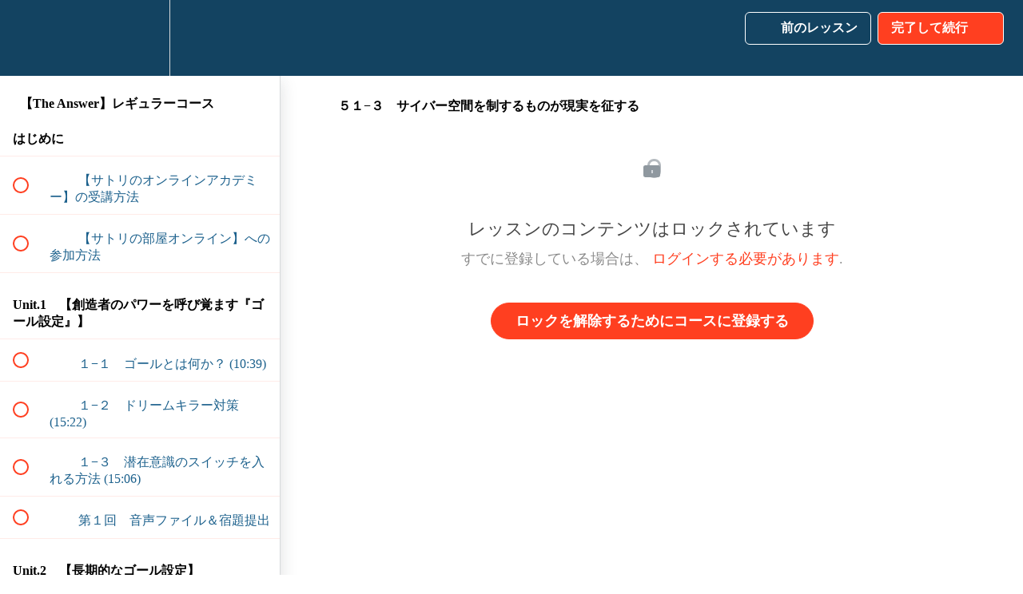

--- FILE ---
content_type: text/html; charset=utf-8
request_url: https://satori-sanoukei.teachable.com/courses/the-answer-regular/lectures/11721476
body_size: 40239
content:
<!DOCTYPE html>
<html>
  <head>
    <script src="https://releases.transloadit.com/uppy/v4.18.0/uppy.min.js"></script><link rel="stylesheet" href="https://releases.transloadit.com/uppy/v4.18.0/uppy.min.css" />
    <link href='' rel='icon' type='image/png'>

<link href='' rel='apple-touch-icon' type='image/png'>

<link href='' rel='apple-touch-icon' type='image/png'>

<link href='https://static-media.hotmart.com/0CUTP7u_bOLGW0i65YRh80tNY5I=/320x345/https://uploads.teachablecdn.com/attachments/3uMIePRPReStinWx1uCo_BG_book_laptop.jpeg' rel='apple-touch-startup-image' type='image/png'>

<link href='https://static-media.hotmart.com/S54nBab8I9eCkX1c3E_w_bo_mJY=/640x690/https://uploads.teachablecdn.com/attachments/3uMIePRPReStinWx1uCo_BG_book_laptop.jpeg' rel='apple-touch-startup-image' type='image/png'>

<meta name='apple-mobile-web-app-capable' content='yes' />
<meta charset="UTF-8">
<meta name="csrf-param" content="authenticity_token" />
<meta name="csrf-token" content="O8N22wPd9k-wNnROKq2lBm7KgicyjJzz31bAVIr4K7r2J2n6JXiJeKa2wikvm6oxPj_71zQGb22zzrJ5tW9DlQ" />
<link rel="stylesheet" href="https://fedora.teachablecdn.com/assets/bootstrap-748e653be2be27c8e709ced95eab64a05c870fcc9544b56e33dfe1a9a539317d.css" data-turbolinks-track="true" /><link href="https://teachable-themeable.learning.teachable.com/themecss/production/base.css?_=c56959d8ddeb&amp;brand_course_heading=%23FFFFFF&amp;brand_heading=%23134361&amp;brand_homepage_heading=%23FFFFFF&amp;brand_navbar_fixed_text=%23FFFFFF&amp;brand_navbar_text=%23FFFFFF&amp;brand_primary=%23134361&amp;brand_secondary=%23ff3f20&amp;brand_text=%23134361&amp;logged_out_homepage_background_image_overlay=0.48&amp;logged_out_homepage_background_image_url=https%3A%2F%2Fuploads.teachablecdn.com%2Fattachments%2F3uMIePRPReStinWx1uCo_BG_book_laptop.jpeg" rel="stylesheet" data-turbolinks-track="true"></link>
<title>５１−３　サイバー空間を制するものが現実を征する | サトリの学び舎</title>
<meta name="description" content="サトリ式オンラインコーチングプログラム">
<link rel="canonical" href="https://satori-sanoukei.teachable.com/courses/657936/lectures/11721476">
<meta property="og:description" content="サトリ式オンラインコーチングプログラム">
<meta property="og:image" content="https://uploads.teachablecdn.com/attachments/KOyK3aTRKI02nq9xbANg_The+Answer.png">
<meta property="og:title" content="５１−３　サイバー空間を制するものが現実を征する">
<meta property="og:type" content="website">
<meta property="og:url" content="https://satori-sanoukei.teachable.com/courses/657936/lectures/11721476">
<meta name="brand_video_player_color" content="#ff3f20">
<meta name="site_title" content="サトリの学び舎">
<style></style>
<script src='//fast.wistia.com/assets/external/E-v1.js'></script>
<script
  src='https://www.recaptcha.net/recaptcha/api.js'
  async
  defer></script>



      <meta name="asset_host" content="https://fedora.teachablecdn.com">
     <script>
  (function () {
    const origCreateElement = Document.prototype.createElement;
    Document.prototype.createElement = function () {
      const el = origCreateElement.apply(this, arguments);
      if (arguments[0].toLowerCase() === "video") {
        const observer = new MutationObserver(() => {
          if (
            el.src &&
            el.src.startsWith("data:video") &&
            el.autoplay &&
            el.style.display === "none"
          ) {
            el.removeAttribute("autoplay");
            el.autoplay = false;
            el.style.display = "none";
            observer.disconnect();
          }
        });
        observer.observe(el, {
          attributes: true,
          attributeFilter: ["src", "autoplay", "style"],
        });
      }
      return el;
    };
  })();
</script>
<script src="https://fedora.teachablecdn.com/packs/student-globals--1463f1f1bdf1bb9a431c.js"></script><script src="https://fedora.teachablecdn.com/packs/student-legacy--38db0977d3748059802d.js"></script><script src="https://fedora.teachablecdn.com/packs/student--e4ea9b8f25228072afe8.js"></script>
<meta id='iris-url' data-iris-url=https://eventable.internal.teachable.com />
<script type="text/javascript">
  window.heap=window.heap||[],heap.load=function(e,t){window.heap.appid=e,window.heap.config=t=t||{};var r=document.createElement("script");r.type="text/javascript",r.async=!0,r.src="https://cdn.heapanalytics.com/js/heap-"+e+".js";var a=document.getElementsByTagName("script")[0];a.parentNode.insertBefore(r,a);for(var n=function(e){return function(){heap.push([e].concat(Array.prototype.slice.call(arguments,0)))}},p=["addEventProperties","addUserProperties","clearEventProperties","identify","resetIdentity","removeEventProperty","setEventProperties","track","unsetEventProperty"],o=0;o<p.length;o++)heap[p[o]]=n(p[o])},heap.load("318805607");
  window.heapShouldTrackUser = true;
</script>


<script type="text/javascript">
  var _user_id = ''; // Set to the user's ID, username, or email address, or '' if not yet known.
  var _session_id = 'f3dd90dffdb2cf7ff0aaaa3f1109b7e1'; // Set to a unique session ID for the visitor's current browsing session.

  var _sift = window._sift = window._sift || [];
  _sift.push(['_setAccount', '2e541754ec']);
  _sift.push(['_setUserId', _user_id]);
  _sift.push(['_setSessionId', _session_id]);
  _sift.push(['_trackPageview']);

  (function() {
    function ls() {
      var e = document.createElement('script');
      e.src = 'https://cdn.sift.com/s.js';
      document.body.appendChild(e);
    }
    if (window.attachEvent) {
      window.attachEvent('onload', ls);
    } else {
      window.addEventListener('load', ls, false);
    }
  })();
</script>


<meta name="google-site-verification" content="1GzqaoFa7hMtsVmWrmhf3o-_G3IG-84hpSa0JKZ-uCE" />


<!-- Google tag (gtag.js) -->
<script async src="https://www.googletagmanager.com/gtag/js?id=G-SL8LSCXHSV"></script>
<script>
  window.dataLayer = window.dataLayer || [];
  function gtag(){dataLayer.push(arguments);}
  gtag('js', new Date());

  gtag('config', 'G-SL8LSCXHSV', {
    'user_id': '',
    'school_id': '371912',
    'school_domain': 'satori-sanoukei.teachable.com'
  });
</script>

<!-- Facebook Pixel Code -->
<script>
  var ownerPixelId = '263829254641785'
  !function(f,b,e,v,n,t,s)
  {if(f.fbq)return;n=f.fbq=function(){n.callMethod?
  n.callMethod.apply(n,arguments):n.queue.push(arguments)};
  if(!f.fbq)f.fbq=n;n.push=n;n.loaded=!0;n.version='2.0';
  n.queue=[];t=b.createElement(e);t.async=!0;
  t.src=v;s=b.getElementsByTagName(e)[0];
  s.parentNode.insertBefore(t,s)}(window, document,'script',
  'https://connect.facebook.net/en_US/fbevents.js');
  fbq('dataProcessingOptions', ['LDU'], 0, 0);
  fbq('init', '263829254641785');
  fbq('track', 'PageView');
</script>
<noscript>
  <img height="1" width="1" style="display:none" src="https://www.facebook.com/tr?id=263829254641785&ev=PageView&noscript=1"/>
</noscript>

<!-- End Facebook Pixel Code -->


<meta http-equiv="X-UA-Compatible" content="IE=edge">
<script type="text/javascript">window.NREUM||(NREUM={});NREUM.info={"beacon":"bam.nr-data.net","errorBeacon":"bam.nr-data.net","licenseKey":"NRBR-08e3a2ada38dc55a529","applicationID":"1065060701","transactionName":"dAxdTUFZXVQEQh0JAFQXRktWRR5LCV9F","queueTime":0,"applicationTime":264,"agent":""}</script>
<script type="text/javascript">(window.NREUM||(NREUM={})).init={privacy:{cookies_enabled:true},ajax:{deny_list:["bam.nr-data.net"]},feature_flags:["soft_nav"],distributed_tracing:{enabled:true}};(window.NREUM||(NREUM={})).loader_config={agentID:"1103368432",accountID:"4102727",trustKey:"27503",xpid:"UAcHU1FRDxABVFdXBwcHUVQA",licenseKey:"NRBR-08e3a2ada38dc55a529",applicationID:"1065060701",browserID:"1103368432"};;/*! For license information please see nr-loader-spa-1.308.0.min.js.LICENSE.txt */
(()=>{var e,t,r={384:(e,t,r)=>{"use strict";r.d(t,{NT:()=>a,US:()=>u,Zm:()=>o,bQ:()=>d,dV:()=>c,pV:()=>l});var n=r(6154),i=r(1863),s=r(1910);const a={beacon:"bam.nr-data.net",errorBeacon:"bam.nr-data.net"};function o(){return n.gm.NREUM||(n.gm.NREUM={}),void 0===n.gm.newrelic&&(n.gm.newrelic=n.gm.NREUM),n.gm.NREUM}function c(){let e=o();return e.o||(e.o={ST:n.gm.setTimeout,SI:n.gm.setImmediate||n.gm.setInterval,CT:n.gm.clearTimeout,XHR:n.gm.XMLHttpRequest,REQ:n.gm.Request,EV:n.gm.Event,PR:n.gm.Promise,MO:n.gm.MutationObserver,FETCH:n.gm.fetch,WS:n.gm.WebSocket},(0,s.i)(...Object.values(e.o))),e}function d(e,t){let r=o();r.initializedAgents??={},t.initializedAt={ms:(0,i.t)(),date:new Date},r.initializedAgents[e]=t}function u(e,t){o()[e]=t}function l(){return function(){let e=o();const t=e.info||{};e.info={beacon:a.beacon,errorBeacon:a.errorBeacon,...t}}(),function(){let e=o();const t=e.init||{};e.init={...t}}(),c(),function(){let e=o();const t=e.loader_config||{};e.loader_config={...t}}(),o()}},782:(e,t,r)=>{"use strict";r.d(t,{T:()=>n});const n=r(860).K7.pageViewTiming},860:(e,t,r)=>{"use strict";r.d(t,{$J:()=>u,K7:()=>c,P3:()=>d,XX:()=>i,Yy:()=>o,df:()=>s,qY:()=>n,v4:()=>a});const n="events",i="jserrors",s="browser/blobs",a="rum",o="browser/logs",c={ajax:"ajax",genericEvents:"generic_events",jserrors:i,logging:"logging",metrics:"metrics",pageAction:"page_action",pageViewEvent:"page_view_event",pageViewTiming:"page_view_timing",sessionReplay:"session_replay",sessionTrace:"session_trace",softNav:"soft_navigations",spa:"spa"},d={[c.pageViewEvent]:1,[c.pageViewTiming]:2,[c.metrics]:3,[c.jserrors]:4,[c.spa]:5,[c.ajax]:6,[c.sessionTrace]:7,[c.softNav]:8,[c.sessionReplay]:9,[c.logging]:10,[c.genericEvents]:11},u={[c.pageViewEvent]:a,[c.pageViewTiming]:n,[c.ajax]:n,[c.spa]:n,[c.softNav]:n,[c.metrics]:i,[c.jserrors]:i,[c.sessionTrace]:s,[c.sessionReplay]:s,[c.logging]:o,[c.genericEvents]:"ins"}},944:(e,t,r)=>{"use strict";r.d(t,{R:()=>i});var n=r(3241);function i(e,t){"function"==typeof console.debug&&(console.debug("New Relic Warning: https://github.com/newrelic/newrelic-browser-agent/blob/main/docs/warning-codes.md#".concat(e),t),(0,n.W)({agentIdentifier:null,drained:null,type:"data",name:"warn",feature:"warn",data:{code:e,secondary:t}}))}},993:(e,t,r)=>{"use strict";r.d(t,{A$:()=>s,ET:()=>a,TZ:()=>o,p_:()=>i});var n=r(860);const i={ERROR:"ERROR",WARN:"WARN",INFO:"INFO",DEBUG:"DEBUG",TRACE:"TRACE"},s={OFF:0,ERROR:1,WARN:2,INFO:3,DEBUG:4,TRACE:5},a="log",o=n.K7.logging},1541:(e,t,r)=>{"use strict";r.d(t,{U:()=>i,f:()=>n});const n={MFE:"MFE",BA:"BA"};function i(e,t){if(2!==t?.harvestEndpointVersion)return{};const r=t.agentRef.runtime.appMetadata.agents[0].entityGuid;return e?{"source.id":e.id,"source.name":e.name,"source.type":e.type,"parent.id":e.parent?.id||r,"parent.type":e.parent?.type||n.BA}:{"entity.guid":r,appId:t.agentRef.info.applicationID}}},1687:(e,t,r)=>{"use strict";r.d(t,{Ak:()=>d,Ze:()=>h,x3:()=>u});var n=r(3241),i=r(7836),s=r(3606),a=r(860),o=r(2646);const c={};function d(e,t){const r={staged:!1,priority:a.P3[t]||0};l(e),c[e].get(t)||c[e].set(t,r)}function u(e,t){e&&c[e]&&(c[e].get(t)&&c[e].delete(t),p(e,t,!1),c[e].size&&f(e))}function l(e){if(!e)throw new Error("agentIdentifier required");c[e]||(c[e]=new Map)}function h(e="",t="feature",r=!1){if(l(e),!e||!c[e].get(t)||r)return p(e,t);c[e].get(t).staged=!0,f(e)}function f(e){const t=Array.from(c[e]);t.every(([e,t])=>t.staged)&&(t.sort((e,t)=>e[1].priority-t[1].priority),t.forEach(([t])=>{c[e].delete(t),p(e,t)}))}function p(e,t,r=!0){const a=e?i.ee.get(e):i.ee,c=s.i.handlers;if(!a.aborted&&a.backlog&&c){if((0,n.W)({agentIdentifier:e,type:"lifecycle",name:"drain",feature:t}),r){const e=a.backlog[t],r=c[t];if(r){for(let t=0;e&&t<e.length;++t)g(e[t],r);Object.entries(r).forEach(([e,t])=>{Object.values(t||{}).forEach(t=>{t[0]?.on&&t[0]?.context()instanceof o.y&&t[0].on(e,t[1])})})}}a.isolatedBacklog||delete c[t],a.backlog[t]=null,a.emit("drain-"+t,[])}}function g(e,t){var r=e[1];Object.values(t[r]||{}).forEach(t=>{var r=e[0];if(t[0]===r){var n=t[1],i=e[3],s=e[2];n.apply(i,s)}})}},1738:(e,t,r)=>{"use strict";r.d(t,{U:()=>f,Y:()=>h});var n=r(3241),i=r(9908),s=r(1863),a=r(944),o=r(5701),c=r(3969),d=r(8362),u=r(860),l=r(4261);function h(e,t,r,s){const h=s||r;!h||h[e]&&h[e]!==d.d.prototype[e]||(h[e]=function(){(0,i.p)(c.xV,["API/"+e+"/called"],void 0,u.K7.metrics,r.ee),(0,n.W)({agentIdentifier:r.agentIdentifier,drained:!!o.B?.[r.agentIdentifier],type:"data",name:"api",feature:l.Pl+e,data:{}});try{return t.apply(this,arguments)}catch(e){(0,a.R)(23,e)}})}function f(e,t,r,n,a){const o=e.info;null===r?delete o.jsAttributes[t]:o.jsAttributes[t]=r,(a||null===r)&&(0,i.p)(l.Pl+n,[(0,s.t)(),t,r],void 0,"session",e.ee)}},1741:(e,t,r)=>{"use strict";r.d(t,{W:()=>s});var n=r(944),i=r(4261);class s{#e(e,...t){if(this[e]!==s.prototype[e])return this[e](...t);(0,n.R)(35,e)}addPageAction(e,t){return this.#e(i.hG,e,t)}register(e){return this.#e(i.eY,e)}recordCustomEvent(e,t){return this.#e(i.fF,e,t)}setPageViewName(e,t){return this.#e(i.Fw,e,t)}setCustomAttribute(e,t,r){return this.#e(i.cD,e,t,r)}noticeError(e,t){return this.#e(i.o5,e,t)}setUserId(e,t=!1){return this.#e(i.Dl,e,t)}setApplicationVersion(e){return this.#e(i.nb,e)}setErrorHandler(e){return this.#e(i.bt,e)}addRelease(e,t){return this.#e(i.k6,e,t)}log(e,t){return this.#e(i.$9,e,t)}start(){return this.#e(i.d3)}finished(e){return this.#e(i.BL,e)}recordReplay(){return this.#e(i.CH)}pauseReplay(){return this.#e(i.Tb)}addToTrace(e){return this.#e(i.U2,e)}setCurrentRouteName(e){return this.#e(i.PA,e)}interaction(e){return this.#e(i.dT,e)}wrapLogger(e,t,r){return this.#e(i.Wb,e,t,r)}measure(e,t){return this.#e(i.V1,e,t)}consent(e){return this.#e(i.Pv,e)}}},1863:(e,t,r)=>{"use strict";function n(){return Math.floor(performance.now())}r.d(t,{t:()=>n})},1910:(e,t,r)=>{"use strict";r.d(t,{i:()=>s});var n=r(944);const i=new Map;function s(...e){return e.every(e=>{if(i.has(e))return i.get(e);const t="function"==typeof e?e.toString():"",r=t.includes("[native code]"),s=t.includes("nrWrapper");return r||s||(0,n.R)(64,e?.name||t),i.set(e,r),r})}},2555:(e,t,r)=>{"use strict";r.d(t,{D:()=>o,f:()=>a});var n=r(384),i=r(8122);const s={beacon:n.NT.beacon,errorBeacon:n.NT.errorBeacon,licenseKey:void 0,applicationID:void 0,sa:void 0,queueTime:void 0,applicationTime:void 0,ttGuid:void 0,user:void 0,account:void 0,product:void 0,extra:void 0,jsAttributes:{},userAttributes:void 0,atts:void 0,transactionName:void 0,tNamePlain:void 0};function a(e){try{return!!e.licenseKey&&!!e.errorBeacon&&!!e.applicationID}catch(e){return!1}}const o=e=>(0,i.a)(e,s)},2614:(e,t,r)=>{"use strict";r.d(t,{BB:()=>a,H3:()=>n,g:()=>d,iL:()=>c,tS:()=>o,uh:()=>i,wk:()=>s});const n="NRBA",i="SESSION",s=144e5,a=18e5,o={STARTED:"session-started",PAUSE:"session-pause",RESET:"session-reset",RESUME:"session-resume",UPDATE:"session-update"},c={SAME_TAB:"same-tab",CROSS_TAB:"cross-tab"},d={OFF:0,FULL:1,ERROR:2}},2646:(e,t,r)=>{"use strict";r.d(t,{y:()=>n});class n{constructor(e){this.contextId=e}}},2843:(e,t,r)=>{"use strict";r.d(t,{G:()=>s,u:()=>i});var n=r(3878);function i(e,t=!1,r,i){(0,n.DD)("visibilitychange",function(){if(t)return void("hidden"===document.visibilityState&&e());e(document.visibilityState)},r,i)}function s(e,t,r){(0,n.sp)("pagehide",e,t,r)}},3241:(e,t,r)=>{"use strict";r.d(t,{W:()=>s});var n=r(6154);const i="newrelic";function s(e={}){try{n.gm.dispatchEvent(new CustomEvent(i,{detail:e}))}catch(e){}}},3304:(e,t,r)=>{"use strict";r.d(t,{A:()=>s});var n=r(7836);const i=()=>{const e=new WeakSet;return(t,r)=>{if("object"==typeof r&&null!==r){if(e.has(r))return;e.add(r)}return r}};function s(e){try{return JSON.stringify(e,i())??""}catch(e){try{n.ee.emit("internal-error",[e])}catch(e){}return""}}},3333:(e,t,r)=>{"use strict";r.d(t,{$v:()=>u,TZ:()=>n,Xh:()=>c,Zp:()=>i,kd:()=>d,mq:()=>o,nf:()=>a,qN:()=>s});const n=r(860).K7.genericEvents,i=["auxclick","click","copy","keydown","paste","scrollend"],s=["focus","blur"],a=4,o=1e3,c=2e3,d=["PageAction","UserAction","BrowserPerformance"],u={RESOURCES:"experimental.resources",REGISTER:"register"}},3434:(e,t,r)=>{"use strict";r.d(t,{Jt:()=>s,YM:()=>d});var n=r(7836),i=r(5607);const s="nr@original:".concat(i.W),a=50;var o=Object.prototype.hasOwnProperty,c=!1;function d(e,t){return e||(e=n.ee),r.inPlace=function(e,t,n,i,s){n||(n="");const a="-"===n.charAt(0);for(let o=0;o<t.length;o++){const c=t[o],d=e[c];l(d)||(e[c]=r(d,a?c+n:n,i,c,s))}},r.flag=s,r;function r(t,r,n,c,d){return l(t)?t:(r||(r=""),nrWrapper[s]=t,function(e,t,r){if(Object.defineProperty&&Object.keys)try{return Object.keys(e).forEach(function(r){Object.defineProperty(t,r,{get:function(){return e[r]},set:function(t){return e[r]=t,t}})}),t}catch(e){u([e],r)}for(var n in e)o.call(e,n)&&(t[n]=e[n])}(t,nrWrapper,e),nrWrapper);function nrWrapper(){var s,o,l,h;let f;try{o=this,s=[...arguments],l="function"==typeof n?n(s,o):n||{}}catch(t){u([t,"",[s,o,c],l],e)}i(r+"start",[s,o,c],l,d);const p=performance.now();let g;try{return h=t.apply(o,s),g=performance.now(),h}catch(e){throw g=performance.now(),i(r+"err",[s,o,e],l,d),f=e,f}finally{const e=g-p,t={start:p,end:g,duration:e,isLongTask:e>=a,methodName:c,thrownError:f};t.isLongTask&&i("long-task",[t,o],l,d),i(r+"end",[s,o,h],l,d)}}}function i(r,n,i,s){if(!c||t){var a=c;c=!0;try{e.emit(r,n,i,t,s)}catch(t){u([t,r,n,i],e)}c=a}}}function u(e,t){t||(t=n.ee);try{t.emit("internal-error",e)}catch(e){}}function l(e){return!(e&&"function"==typeof e&&e.apply&&!e[s])}},3606:(e,t,r)=>{"use strict";r.d(t,{i:()=>s});var n=r(9908);s.on=a;var i=s.handlers={};function s(e,t,r,s){a(s||n.d,i,e,t,r)}function a(e,t,r,i,s){s||(s="feature"),e||(e=n.d);var a=t[s]=t[s]||{};(a[r]=a[r]||[]).push([e,i])}},3738:(e,t,r)=>{"use strict";r.d(t,{He:()=>i,Kp:()=>o,Lc:()=>d,Rz:()=>u,TZ:()=>n,bD:()=>s,d3:()=>a,jx:()=>l,sl:()=>h,uP:()=>c});const n=r(860).K7.sessionTrace,i="bstResource",s="resource",a="-start",o="-end",c="fn"+a,d="fn"+o,u="pushState",l=1e3,h=3e4},3785:(e,t,r)=>{"use strict";r.d(t,{R:()=>c,b:()=>d});var n=r(9908),i=r(1863),s=r(860),a=r(3969),o=r(993);function c(e,t,r={},c=o.p_.INFO,d=!0,u,l=(0,i.t)()){(0,n.p)(a.xV,["API/logging/".concat(c.toLowerCase(),"/called")],void 0,s.K7.metrics,e),(0,n.p)(o.ET,[l,t,r,c,d,u],void 0,s.K7.logging,e)}function d(e){return"string"==typeof e&&Object.values(o.p_).some(t=>t===e.toUpperCase().trim())}},3878:(e,t,r)=>{"use strict";function n(e,t){return{capture:e,passive:!1,signal:t}}function i(e,t,r=!1,i){window.addEventListener(e,t,n(r,i))}function s(e,t,r=!1,i){document.addEventListener(e,t,n(r,i))}r.d(t,{DD:()=>s,jT:()=>n,sp:()=>i})},3962:(e,t,r)=>{"use strict";r.d(t,{AM:()=>a,O2:()=>l,OV:()=>s,Qu:()=>h,TZ:()=>c,ih:()=>f,pP:()=>o,t1:()=>u,tC:()=>i,wD:()=>d});var n=r(860);const i=["click","keydown","submit"],s="popstate",a="api",o="initialPageLoad",c=n.K7.softNav,d=5e3,u=500,l={INITIAL_PAGE_LOAD:"",ROUTE_CHANGE:1,UNSPECIFIED:2},h={INTERACTION:1,AJAX:2,CUSTOM_END:3,CUSTOM_TRACER:4},f={IP:"in progress",PF:"pending finish",FIN:"finished",CAN:"cancelled"}},3969:(e,t,r)=>{"use strict";r.d(t,{TZ:()=>n,XG:()=>o,rs:()=>i,xV:()=>a,z_:()=>s});const n=r(860).K7.metrics,i="sm",s="cm",a="storeSupportabilityMetrics",o="storeEventMetrics"},4234:(e,t,r)=>{"use strict";r.d(t,{W:()=>s});var n=r(7836),i=r(1687);class s{constructor(e,t){this.agentIdentifier=e,this.ee=n.ee.get(e),this.featureName=t,this.blocked=!1}deregisterDrain(){(0,i.x3)(this.agentIdentifier,this.featureName)}}},4261:(e,t,r)=>{"use strict";r.d(t,{$9:()=>u,BL:()=>c,CH:()=>p,Dl:()=>R,Fw:()=>w,PA:()=>v,Pl:()=>n,Pv:()=>A,Tb:()=>h,U2:()=>a,V1:()=>E,Wb:()=>T,bt:()=>y,cD:()=>b,d3:()=>x,dT:()=>d,eY:()=>g,fF:()=>f,hG:()=>s,hw:()=>i,k6:()=>o,nb:()=>m,o5:()=>l});const n="api-",i=n+"ixn-",s="addPageAction",a="addToTrace",o="addRelease",c="finished",d="interaction",u="log",l="noticeError",h="pauseReplay",f="recordCustomEvent",p="recordReplay",g="register",m="setApplicationVersion",v="setCurrentRouteName",b="setCustomAttribute",y="setErrorHandler",w="setPageViewName",R="setUserId",x="start",T="wrapLogger",E="measure",A="consent"},5205:(e,t,r)=>{"use strict";r.d(t,{j:()=>S});var n=r(384),i=r(1741);var s=r(2555),a=r(3333);const o=e=>{if(!e||"string"!=typeof e)return!1;try{document.createDocumentFragment().querySelector(e)}catch{return!1}return!0};var c=r(2614),d=r(944),u=r(8122);const l="[data-nr-mask]",h=e=>(0,u.a)(e,(()=>{const e={feature_flags:[],experimental:{allow_registered_children:!1,resources:!1},mask_selector:"*",block_selector:"[data-nr-block]",mask_input_options:{color:!1,date:!1,"datetime-local":!1,email:!1,month:!1,number:!1,range:!1,search:!1,tel:!1,text:!1,time:!1,url:!1,week:!1,textarea:!1,select:!1,password:!0}};return{ajax:{deny_list:void 0,block_internal:!0,enabled:!0,autoStart:!0},api:{get allow_registered_children(){return e.feature_flags.includes(a.$v.REGISTER)||e.experimental.allow_registered_children},set allow_registered_children(t){e.experimental.allow_registered_children=t},duplicate_registered_data:!1},browser_consent_mode:{enabled:!1},distributed_tracing:{enabled:void 0,exclude_newrelic_header:void 0,cors_use_newrelic_header:void 0,cors_use_tracecontext_headers:void 0,allowed_origins:void 0},get feature_flags(){return e.feature_flags},set feature_flags(t){e.feature_flags=t},generic_events:{enabled:!0,autoStart:!0},harvest:{interval:30},jserrors:{enabled:!0,autoStart:!0},logging:{enabled:!0,autoStart:!0},metrics:{enabled:!0,autoStart:!0},obfuscate:void 0,page_action:{enabled:!0},page_view_event:{enabled:!0,autoStart:!0},page_view_timing:{enabled:!0,autoStart:!0},performance:{capture_marks:!1,capture_measures:!1,capture_detail:!0,resources:{get enabled(){return e.feature_flags.includes(a.$v.RESOURCES)||e.experimental.resources},set enabled(t){e.experimental.resources=t},asset_types:[],first_party_domains:[],ignore_newrelic:!0}},privacy:{cookies_enabled:!0},proxy:{assets:void 0,beacon:void 0},session:{expiresMs:c.wk,inactiveMs:c.BB},session_replay:{autoStart:!0,enabled:!1,preload:!1,sampling_rate:10,error_sampling_rate:100,collect_fonts:!1,inline_images:!1,fix_stylesheets:!0,mask_all_inputs:!0,get mask_text_selector(){return e.mask_selector},set mask_text_selector(t){o(t)?e.mask_selector="".concat(t,",").concat(l):""===t||null===t?e.mask_selector=l:(0,d.R)(5,t)},get block_class(){return"nr-block"},get ignore_class(){return"nr-ignore"},get mask_text_class(){return"nr-mask"},get block_selector(){return e.block_selector},set block_selector(t){o(t)?e.block_selector+=",".concat(t):""!==t&&(0,d.R)(6,t)},get mask_input_options(){return e.mask_input_options},set mask_input_options(t){t&&"object"==typeof t?e.mask_input_options={...t,password:!0}:(0,d.R)(7,t)}},session_trace:{enabled:!0,autoStart:!0},soft_navigations:{enabled:!0,autoStart:!0},spa:{enabled:!0,autoStart:!0},ssl:void 0,user_actions:{enabled:!0,elementAttributes:["id","className","tagName","type"]}}})());var f=r(6154),p=r(9324);let g=0;const m={buildEnv:p.F3,distMethod:p.Xs,version:p.xv,originTime:f.WN},v={consented:!1},b={appMetadata:{},get consented(){return this.session?.state?.consent||v.consented},set consented(e){v.consented=e},customTransaction:void 0,denyList:void 0,disabled:!1,harvester:void 0,isolatedBacklog:!1,isRecording:!1,loaderType:void 0,maxBytes:3e4,obfuscator:void 0,onerror:void 0,ptid:void 0,releaseIds:{},session:void 0,timeKeeper:void 0,registeredEntities:[],jsAttributesMetadata:{bytes:0},get harvestCount(){return++g}},y=e=>{const t=(0,u.a)(e,b),r=Object.keys(m).reduce((e,t)=>(e[t]={value:m[t],writable:!1,configurable:!0,enumerable:!0},e),{});return Object.defineProperties(t,r)};var w=r(5701);const R=e=>{const t=e.startsWith("http");e+="/",r.p=t?e:"https://"+e};var x=r(7836),T=r(3241);const E={accountID:void 0,trustKey:void 0,agentID:void 0,licenseKey:void 0,applicationID:void 0,xpid:void 0},A=e=>(0,u.a)(e,E),_=new Set;function S(e,t={},r,a){let{init:o,info:c,loader_config:d,runtime:u={},exposed:l=!0}=t;if(!c){const e=(0,n.pV)();o=e.init,c=e.info,d=e.loader_config}e.init=h(o||{}),e.loader_config=A(d||{}),c.jsAttributes??={},f.bv&&(c.jsAttributes.isWorker=!0),e.info=(0,s.D)(c);const p=e.init,g=[c.beacon,c.errorBeacon];_.has(e.agentIdentifier)||(p.proxy.assets&&(R(p.proxy.assets),g.push(p.proxy.assets)),p.proxy.beacon&&g.push(p.proxy.beacon),e.beacons=[...g],function(e){const t=(0,n.pV)();Object.getOwnPropertyNames(i.W.prototype).forEach(r=>{const n=i.W.prototype[r];if("function"!=typeof n||"constructor"===n)return;let s=t[r];e[r]&&!1!==e.exposed&&"micro-agent"!==e.runtime?.loaderType&&(t[r]=(...t)=>{const n=e[r](...t);return s?s(...t):n})})}(e),(0,n.US)("activatedFeatures",w.B)),u.denyList=[...p.ajax.deny_list||[],...p.ajax.block_internal?g:[]],u.ptid=e.agentIdentifier,u.loaderType=r,e.runtime=y(u),_.has(e.agentIdentifier)||(e.ee=x.ee.get(e.agentIdentifier),e.exposed=l,(0,T.W)({agentIdentifier:e.agentIdentifier,drained:!!w.B?.[e.agentIdentifier],type:"lifecycle",name:"initialize",feature:void 0,data:e.config})),_.add(e.agentIdentifier)}},5270:(e,t,r)=>{"use strict";r.d(t,{Aw:()=>a,SR:()=>s,rF:()=>o});var n=r(384),i=r(7767);function s(e){return!!(0,n.dV)().o.MO&&(0,i.V)(e)&&!0===e?.session_trace.enabled}function a(e){return!0===e?.session_replay.preload&&s(e)}function o(e,t){try{if("string"==typeof t?.type){if("password"===t.type.toLowerCase())return"*".repeat(e?.length||0);if(void 0!==t?.dataset?.nrUnmask||t?.classList?.contains("nr-unmask"))return e}}catch(e){}return"string"==typeof e?e.replace(/[\S]/g,"*"):"*".repeat(e?.length||0)}},5289:(e,t,r)=>{"use strict";r.d(t,{GG:()=>a,Qr:()=>c,sB:()=>o});var n=r(3878),i=r(6389);function s(){return"undefined"==typeof document||"complete"===document.readyState}function a(e,t){if(s())return e();const r=(0,i.J)(e),a=setInterval(()=>{s()&&(clearInterval(a),r())},500);(0,n.sp)("load",r,t)}function o(e){if(s())return e();(0,n.DD)("DOMContentLoaded",e)}function c(e){if(s())return e();(0,n.sp)("popstate",e)}},5607:(e,t,r)=>{"use strict";r.d(t,{W:()=>n});const n=(0,r(9566).bz)()},5701:(e,t,r)=>{"use strict";r.d(t,{B:()=>s,t:()=>a});var n=r(3241);const i=new Set,s={};function a(e,t){const r=t.agentIdentifier;s[r]??={},e&&"object"==typeof e&&(i.has(r)||(t.ee.emit("rumresp",[e]),s[r]=e,i.add(r),(0,n.W)({agentIdentifier:r,loaded:!0,drained:!0,type:"lifecycle",name:"load",feature:void 0,data:e})))}},6154:(e,t,r)=>{"use strict";r.d(t,{OF:()=>d,RI:()=>i,WN:()=>h,bv:()=>s,eN:()=>f,gm:()=>a,lR:()=>l,m:()=>c,mw:()=>o,sb:()=>u});var n=r(1863);const i="undefined"!=typeof window&&!!window.document,s="undefined"!=typeof WorkerGlobalScope&&("undefined"!=typeof self&&self instanceof WorkerGlobalScope&&self.navigator instanceof WorkerNavigator||"undefined"!=typeof globalThis&&globalThis instanceof WorkerGlobalScope&&globalThis.navigator instanceof WorkerNavigator),a=i?window:"undefined"!=typeof WorkerGlobalScope&&("undefined"!=typeof self&&self instanceof WorkerGlobalScope&&self||"undefined"!=typeof globalThis&&globalThis instanceof WorkerGlobalScope&&globalThis),o=Boolean("hidden"===a?.document?.visibilityState),c=""+a?.location,d=/iPad|iPhone|iPod/.test(a.navigator?.userAgent),u=d&&"undefined"==typeof SharedWorker,l=(()=>{const e=a.navigator?.userAgent?.match(/Firefox[/\s](\d+\.\d+)/);return Array.isArray(e)&&e.length>=2?+e[1]:0})(),h=Date.now()-(0,n.t)(),f=()=>"undefined"!=typeof PerformanceNavigationTiming&&a?.performance?.getEntriesByType("navigation")?.[0]?.responseStart},6344:(e,t,r)=>{"use strict";r.d(t,{BB:()=>u,Qb:()=>l,TZ:()=>i,Ug:()=>a,Vh:()=>s,_s:()=>o,bc:()=>d,yP:()=>c});var n=r(2614);const i=r(860).K7.sessionReplay,s="errorDuringReplay",a=.12,o={DomContentLoaded:0,Load:1,FullSnapshot:2,IncrementalSnapshot:3,Meta:4,Custom:5},c={[n.g.ERROR]:15e3,[n.g.FULL]:3e5,[n.g.OFF]:0},d={RESET:{message:"Session was reset",sm:"Reset"},IMPORT:{message:"Recorder failed to import",sm:"Import"},TOO_MANY:{message:"429: Too Many Requests",sm:"Too-Many"},TOO_BIG:{message:"Payload was too large",sm:"Too-Big"},CROSS_TAB:{message:"Session Entity was set to OFF on another tab",sm:"Cross-Tab"},ENTITLEMENTS:{message:"Session Replay is not allowed and will not be started",sm:"Entitlement"}},u=5e3,l={API:"api",RESUME:"resume",SWITCH_TO_FULL:"switchToFull",INITIALIZE:"initialize",PRELOAD:"preload"}},6389:(e,t,r)=>{"use strict";function n(e,t=500,r={}){const n=r?.leading||!1;let i;return(...r)=>{n&&void 0===i&&(e.apply(this,r),i=setTimeout(()=>{i=clearTimeout(i)},t)),n||(clearTimeout(i),i=setTimeout(()=>{e.apply(this,r)},t))}}function i(e){let t=!1;return(...r)=>{t||(t=!0,e.apply(this,r))}}r.d(t,{J:()=>i,s:()=>n})},6630:(e,t,r)=>{"use strict";r.d(t,{T:()=>n});const n=r(860).K7.pageViewEvent},6774:(e,t,r)=>{"use strict";r.d(t,{T:()=>n});const n=r(860).K7.jserrors},7295:(e,t,r)=>{"use strict";r.d(t,{Xv:()=>a,gX:()=>i,iW:()=>s});var n=[];function i(e){if(!e||s(e))return!1;if(0===n.length)return!0;if("*"===n[0].hostname)return!1;for(var t=0;t<n.length;t++){var r=n[t];if(r.hostname.test(e.hostname)&&r.pathname.test(e.pathname))return!1}return!0}function s(e){return void 0===e.hostname}function a(e){if(n=[],e&&e.length)for(var t=0;t<e.length;t++){let r=e[t];if(!r)continue;if("*"===r)return void(n=[{hostname:"*"}]);0===r.indexOf("http://")?r=r.substring(7):0===r.indexOf("https://")&&(r=r.substring(8));const i=r.indexOf("/");let s,a;i>0?(s=r.substring(0,i),a=r.substring(i)):(s=r,a="*");let[c]=s.split(":");n.push({hostname:o(c),pathname:o(a,!0)})}}function o(e,t=!1){const r=e.replace(/[.+?^${}()|[\]\\]/g,e=>"\\"+e).replace(/\*/g,".*?");return new RegExp((t?"^":"")+r+"$")}},7485:(e,t,r)=>{"use strict";r.d(t,{D:()=>i});var n=r(6154);function i(e){if(0===(e||"").indexOf("data:"))return{protocol:"data"};try{const t=new URL(e,location.href),r={port:t.port,hostname:t.hostname,pathname:t.pathname,search:t.search,protocol:t.protocol.slice(0,t.protocol.indexOf(":")),sameOrigin:t.protocol===n.gm?.location?.protocol&&t.host===n.gm?.location?.host};return r.port&&""!==r.port||("http:"===t.protocol&&(r.port="80"),"https:"===t.protocol&&(r.port="443")),r.pathname&&""!==r.pathname?r.pathname.startsWith("/")||(r.pathname="/".concat(r.pathname)):r.pathname="/",r}catch(e){return{}}}},7699:(e,t,r)=>{"use strict";r.d(t,{It:()=>s,KC:()=>o,No:()=>i,qh:()=>a});var n=r(860);const i=16e3,s=1e6,a="SESSION_ERROR",o={[n.K7.logging]:!0,[n.K7.genericEvents]:!1,[n.K7.jserrors]:!1,[n.K7.ajax]:!1}},7767:(e,t,r)=>{"use strict";r.d(t,{V:()=>i});var n=r(6154);const i=e=>n.RI&&!0===e?.privacy.cookies_enabled},7836:(e,t,r)=>{"use strict";r.d(t,{P:()=>o,ee:()=>c});var n=r(384),i=r(8990),s=r(2646),a=r(5607);const o="nr@context:".concat(a.W),c=function e(t,r){var n={},a={},u={},l=!1;try{l=16===r.length&&d.initializedAgents?.[r]?.runtime.isolatedBacklog}catch(e){}var h={on:p,addEventListener:p,removeEventListener:function(e,t){var r=n[e];if(!r)return;for(var i=0;i<r.length;i++)r[i]===t&&r.splice(i,1)},emit:function(e,r,n,i,s){!1!==s&&(s=!0);if(c.aborted&&!i)return;t&&s&&t.emit(e,r,n);var o=f(n);g(e).forEach(e=>{e.apply(o,r)});var d=v()[a[e]];d&&d.push([h,e,r,o]);return o},get:m,listeners:g,context:f,buffer:function(e,t){const r=v();if(t=t||"feature",h.aborted)return;Object.entries(e||{}).forEach(([e,n])=>{a[n]=t,t in r||(r[t]=[])})},abort:function(){h._aborted=!0,Object.keys(h.backlog).forEach(e=>{delete h.backlog[e]})},isBuffering:function(e){return!!v()[a[e]]},debugId:r,backlog:l?{}:t&&"object"==typeof t.backlog?t.backlog:{},isolatedBacklog:l};return Object.defineProperty(h,"aborted",{get:()=>{let e=h._aborted||!1;return e||(t&&(e=t.aborted),e)}}),h;function f(e){return e&&e instanceof s.y?e:e?(0,i.I)(e,o,()=>new s.y(o)):new s.y(o)}function p(e,t){n[e]=g(e).concat(t)}function g(e){return n[e]||[]}function m(t){return u[t]=u[t]||e(h,t)}function v(){return h.backlog}}(void 0,"globalEE"),d=(0,n.Zm)();d.ee||(d.ee=c)},8122:(e,t,r)=>{"use strict";r.d(t,{a:()=>i});var n=r(944);function i(e,t){try{if(!e||"object"!=typeof e)return(0,n.R)(3);if(!t||"object"!=typeof t)return(0,n.R)(4);const r=Object.create(Object.getPrototypeOf(t),Object.getOwnPropertyDescriptors(t)),s=0===Object.keys(r).length?e:r;for(let a in s)if(void 0!==e[a])try{if(null===e[a]){r[a]=null;continue}Array.isArray(e[a])&&Array.isArray(t[a])?r[a]=Array.from(new Set([...e[a],...t[a]])):"object"==typeof e[a]&&"object"==typeof t[a]?r[a]=i(e[a],t[a]):r[a]=e[a]}catch(e){r[a]||(0,n.R)(1,e)}return r}catch(e){(0,n.R)(2,e)}}},8139:(e,t,r)=>{"use strict";r.d(t,{u:()=>h});var n=r(7836),i=r(3434),s=r(8990),a=r(6154);const o={},c=a.gm.XMLHttpRequest,d="addEventListener",u="removeEventListener",l="nr@wrapped:".concat(n.P);function h(e){var t=function(e){return(e||n.ee).get("events")}(e);if(o[t.debugId]++)return t;o[t.debugId]=1;var r=(0,i.YM)(t,!0);function h(e){r.inPlace(e,[d,u],"-",p)}function p(e,t){return e[1]}return"getPrototypeOf"in Object&&(a.RI&&f(document,h),c&&f(c.prototype,h),f(a.gm,h)),t.on(d+"-start",function(e,t){var n=e[1];if(null!==n&&("function"==typeof n||"object"==typeof n)&&"newrelic"!==e[0]){var i=(0,s.I)(n,l,function(){var e={object:function(){if("function"!=typeof n.handleEvent)return;return n.handleEvent.apply(n,arguments)},function:n}[typeof n];return e?r(e,"fn-",null,e.name||"anonymous"):n});this.wrapped=e[1]=i}}),t.on(u+"-start",function(e){e[1]=this.wrapped||e[1]}),t}function f(e,t,...r){let n=e;for(;"object"==typeof n&&!Object.prototype.hasOwnProperty.call(n,d);)n=Object.getPrototypeOf(n);n&&t(n,...r)}},8362:(e,t,r)=>{"use strict";r.d(t,{d:()=>s});var n=r(9566),i=r(1741);class s extends i.W{agentIdentifier=(0,n.LA)(16)}},8374:(e,t,r)=>{r.nc=(()=>{try{return document?.currentScript?.nonce}catch(e){}return""})()},8990:(e,t,r)=>{"use strict";r.d(t,{I:()=>i});var n=Object.prototype.hasOwnProperty;function i(e,t,r){if(n.call(e,t))return e[t];var i=r();if(Object.defineProperty&&Object.keys)try{return Object.defineProperty(e,t,{value:i,writable:!0,enumerable:!1}),i}catch(e){}return e[t]=i,i}},9119:(e,t,r)=>{"use strict";r.d(t,{L:()=>s});var n=/([^?#]*)[^#]*(#[^?]*|$).*/,i=/([^?#]*)().*/;function s(e,t){return e?e.replace(t?n:i,"$1$2"):e}},9300:(e,t,r)=>{"use strict";r.d(t,{T:()=>n});const n=r(860).K7.ajax},9324:(e,t,r)=>{"use strict";r.d(t,{AJ:()=>a,F3:()=>i,Xs:()=>s,Yq:()=>o,xv:()=>n});const n="1.308.0",i="PROD",s="CDN",a="@newrelic/rrweb",o="1.0.1"},9566:(e,t,r)=>{"use strict";r.d(t,{LA:()=>o,ZF:()=>c,bz:()=>a,el:()=>d});var n=r(6154);const i="xxxxxxxx-xxxx-4xxx-yxxx-xxxxxxxxxxxx";function s(e,t){return e?15&e[t]:16*Math.random()|0}function a(){const e=n.gm?.crypto||n.gm?.msCrypto;let t,r=0;return e&&e.getRandomValues&&(t=e.getRandomValues(new Uint8Array(30))),i.split("").map(e=>"x"===e?s(t,r++).toString(16):"y"===e?(3&s()|8).toString(16):e).join("")}function o(e){const t=n.gm?.crypto||n.gm?.msCrypto;let r,i=0;t&&t.getRandomValues&&(r=t.getRandomValues(new Uint8Array(e)));const a=[];for(var o=0;o<e;o++)a.push(s(r,i++).toString(16));return a.join("")}function c(){return o(16)}function d(){return o(32)}},9908:(e,t,r)=>{"use strict";r.d(t,{d:()=>n,p:()=>i});var n=r(7836).ee.get("handle");function i(e,t,r,i,s){s?(s.buffer([e],i),s.emit(e,t,r)):(n.buffer([e],i),n.emit(e,t,r))}}},n={};function i(e){var t=n[e];if(void 0!==t)return t.exports;var s=n[e]={exports:{}};return r[e](s,s.exports,i),s.exports}i.m=r,i.d=(e,t)=>{for(var r in t)i.o(t,r)&&!i.o(e,r)&&Object.defineProperty(e,r,{enumerable:!0,get:t[r]})},i.f={},i.e=e=>Promise.all(Object.keys(i.f).reduce((t,r)=>(i.f[r](e,t),t),[])),i.u=e=>({212:"nr-spa-compressor",249:"nr-spa-recorder",478:"nr-spa"}[e]+"-1.308.0.min.js"),i.o=(e,t)=>Object.prototype.hasOwnProperty.call(e,t),e={},t="NRBA-1.308.0.PROD:",i.l=(r,n,s,a)=>{if(e[r])e[r].push(n);else{var o,c;if(void 0!==s)for(var d=document.getElementsByTagName("script"),u=0;u<d.length;u++){var l=d[u];if(l.getAttribute("src")==r||l.getAttribute("data-webpack")==t+s){o=l;break}}if(!o){c=!0;var h={478:"sha512-RSfSVnmHk59T/uIPbdSE0LPeqcEdF4/+XhfJdBuccH5rYMOEZDhFdtnh6X6nJk7hGpzHd9Ujhsy7lZEz/ORYCQ==",249:"sha512-ehJXhmntm85NSqW4MkhfQqmeKFulra3klDyY0OPDUE+sQ3GokHlPh1pmAzuNy//3j4ac6lzIbmXLvGQBMYmrkg==",212:"sha512-B9h4CR46ndKRgMBcK+j67uSR2RCnJfGefU+A7FrgR/k42ovXy5x/MAVFiSvFxuVeEk/pNLgvYGMp1cBSK/G6Fg=="};(o=document.createElement("script")).charset="utf-8",i.nc&&o.setAttribute("nonce",i.nc),o.setAttribute("data-webpack",t+s),o.src=r,0!==o.src.indexOf(window.location.origin+"/")&&(o.crossOrigin="anonymous"),h[a]&&(o.integrity=h[a])}e[r]=[n];var f=(t,n)=>{o.onerror=o.onload=null,clearTimeout(p);var i=e[r];if(delete e[r],o.parentNode&&o.parentNode.removeChild(o),i&&i.forEach(e=>e(n)),t)return t(n)},p=setTimeout(f.bind(null,void 0,{type:"timeout",target:o}),12e4);o.onerror=f.bind(null,o.onerror),o.onload=f.bind(null,o.onload),c&&document.head.appendChild(o)}},i.r=e=>{"undefined"!=typeof Symbol&&Symbol.toStringTag&&Object.defineProperty(e,Symbol.toStringTag,{value:"Module"}),Object.defineProperty(e,"__esModule",{value:!0})},i.p="https://js-agent.newrelic.com/",(()=>{var e={38:0,788:0};i.f.j=(t,r)=>{var n=i.o(e,t)?e[t]:void 0;if(0!==n)if(n)r.push(n[2]);else{var s=new Promise((r,i)=>n=e[t]=[r,i]);r.push(n[2]=s);var a=i.p+i.u(t),o=new Error;i.l(a,r=>{if(i.o(e,t)&&(0!==(n=e[t])&&(e[t]=void 0),n)){var s=r&&("load"===r.type?"missing":r.type),a=r&&r.target&&r.target.src;o.message="Loading chunk "+t+" failed: ("+s+": "+a+")",o.name="ChunkLoadError",o.type=s,o.request=a,n[1](o)}},"chunk-"+t,t)}};var t=(t,r)=>{var n,s,[a,o,c]=r,d=0;if(a.some(t=>0!==e[t])){for(n in o)i.o(o,n)&&(i.m[n]=o[n]);if(c)c(i)}for(t&&t(r);d<a.length;d++)s=a[d],i.o(e,s)&&e[s]&&e[s][0](),e[s]=0},r=self["webpackChunk:NRBA-1.308.0.PROD"]=self["webpackChunk:NRBA-1.308.0.PROD"]||[];r.forEach(t.bind(null,0)),r.push=t.bind(null,r.push.bind(r))})(),(()=>{"use strict";i(8374);var e=i(8362),t=i(860);const r=Object.values(t.K7);var n=i(5205);var s=i(9908),a=i(1863),o=i(4261),c=i(1738);var d=i(1687),u=i(4234),l=i(5289),h=i(6154),f=i(944),p=i(5270),g=i(7767),m=i(6389),v=i(7699);class b extends u.W{constructor(e,t){super(e.agentIdentifier,t),this.agentRef=e,this.abortHandler=void 0,this.featAggregate=void 0,this.loadedSuccessfully=void 0,this.onAggregateImported=new Promise(e=>{this.loadedSuccessfully=e}),this.deferred=Promise.resolve(),!1===e.init[this.featureName].autoStart?this.deferred=new Promise((t,r)=>{this.ee.on("manual-start-all",(0,m.J)(()=>{(0,d.Ak)(e.agentIdentifier,this.featureName),t()}))}):(0,d.Ak)(e.agentIdentifier,t)}importAggregator(e,t,r={}){if(this.featAggregate)return;const n=async()=>{let n;await this.deferred;try{if((0,g.V)(e.init)){const{setupAgentSession:t}=await i.e(478).then(i.bind(i,8766));n=t(e)}}catch(e){(0,f.R)(20,e),this.ee.emit("internal-error",[e]),(0,s.p)(v.qh,[e],void 0,this.featureName,this.ee)}try{if(!this.#t(this.featureName,n,e.init))return(0,d.Ze)(this.agentIdentifier,this.featureName),void this.loadedSuccessfully(!1);const{Aggregate:i}=await t();this.featAggregate=new i(e,r),e.runtime.harvester.initializedAggregates.push(this.featAggregate),this.loadedSuccessfully(!0)}catch(e){(0,f.R)(34,e),this.abortHandler?.(),(0,d.Ze)(this.agentIdentifier,this.featureName,!0),this.loadedSuccessfully(!1),this.ee&&this.ee.abort()}};h.RI?(0,l.GG)(()=>n(),!0):n()}#t(e,r,n){if(this.blocked)return!1;switch(e){case t.K7.sessionReplay:return(0,p.SR)(n)&&!!r;case t.K7.sessionTrace:return!!r;default:return!0}}}var y=i(6630),w=i(2614),R=i(3241);class x extends b{static featureName=y.T;constructor(e){var t;super(e,y.T),this.setupInspectionEvents(e.agentIdentifier),t=e,(0,c.Y)(o.Fw,function(e,r){"string"==typeof e&&("/"!==e.charAt(0)&&(e="/"+e),t.runtime.customTransaction=(r||"http://custom.transaction")+e,(0,s.p)(o.Pl+o.Fw,[(0,a.t)()],void 0,void 0,t.ee))},t),this.importAggregator(e,()=>i.e(478).then(i.bind(i,2467)))}setupInspectionEvents(e){const t=(t,r)=>{t&&(0,R.W)({agentIdentifier:e,timeStamp:t.timeStamp,loaded:"complete"===t.target.readyState,type:"window",name:r,data:t.target.location+""})};(0,l.sB)(e=>{t(e,"DOMContentLoaded")}),(0,l.GG)(e=>{t(e,"load")}),(0,l.Qr)(e=>{t(e,"navigate")}),this.ee.on(w.tS.UPDATE,(t,r)=>{(0,R.W)({agentIdentifier:e,type:"lifecycle",name:"session",data:r})})}}var T=i(384);class E extends e.d{constructor(e){var t;(super(),h.gm)?(this.features={},(0,T.bQ)(this.agentIdentifier,this),this.desiredFeatures=new Set(e.features||[]),this.desiredFeatures.add(x),(0,n.j)(this,e,e.loaderType||"agent"),t=this,(0,c.Y)(o.cD,function(e,r,n=!1){if("string"==typeof e){if(["string","number","boolean"].includes(typeof r)||null===r)return(0,c.U)(t,e,r,o.cD,n);(0,f.R)(40,typeof r)}else(0,f.R)(39,typeof e)},t),function(e){(0,c.Y)(o.Dl,function(t,r=!1){if("string"!=typeof t&&null!==t)return void(0,f.R)(41,typeof t);const n=e.info.jsAttributes["enduser.id"];r&&null!=n&&n!==t?(0,s.p)(o.Pl+"setUserIdAndResetSession",[t],void 0,"session",e.ee):(0,c.U)(e,"enduser.id",t,o.Dl,!0)},e)}(this),function(e){(0,c.Y)(o.nb,function(t){if("string"==typeof t||null===t)return(0,c.U)(e,"application.version",t,o.nb,!1);(0,f.R)(42,typeof t)},e)}(this),function(e){(0,c.Y)(o.d3,function(){e.ee.emit("manual-start-all")},e)}(this),function(e){(0,c.Y)(o.Pv,function(t=!0){if("boolean"==typeof t){if((0,s.p)(o.Pl+o.Pv,[t],void 0,"session",e.ee),e.runtime.consented=t,t){const t=e.features.page_view_event;t.onAggregateImported.then(e=>{const r=t.featAggregate;e&&!r.sentRum&&r.sendRum()})}}else(0,f.R)(65,typeof t)},e)}(this),this.run()):(0,f.R)(21)}get config(){return{info:this.info,init:this.init,loader_config:this.loader_config,runtime:this.runtime}}get api(){return this}run(){try{const e=function(e){const t={};return r.forEach(r=>{t[r]=!!e[r]?.enabled}),t}(this.init),n=[...this.desiredFeatures];n.sort((e,r)=>t.P3[e.featureName]-t.P3[r.featureName]),n.forEach(r=>{if(!e[r.featureName]&&r.featureName!==t.K7.pageViewEvent)return;if(r.featureName===t.K7.spa)return void(0,f.R)(67);const n=function(e){switch(e){case t.K7.ajax:return[t.K7.jserrors];case t.K7.sessionTrace:return[t.K7.ajax,t.K7.pageViewEvent];case t.K7.sessionReplay:return[t.K7.sessionTrace];case t.K7.pageViewTiming:return[t.K7.pageViewEvent];default:return[]}}(r.featureName).filter(e=>!(e in this.features));n.length>0&&(0,f.R)(36,{targetFeature:r.featureName,missingDependencies:n}),this.features[r.featureName]=new r(this)})}catch(e){(0,f.R)(22,e);for(const e in this.features)this.features[e].abortHandler?.();const t=(0,T.Zm)();delete t.initializedAgents[this.agentIdentifier]?.features,delete this.sharedAggregator;return t.ee.get(this.agentIdentifier).abort(),!1}}}var A=i(2843),_=i(782);class S extends b{static featureName=_.T;constructor(e){super(e,_.T),h.RI&&((0,A.u)(()=>(0,s.p)("docHidden",[(0,a.t)()],void 0,_.T,this.ee),!0),(0,A.G)(()=>(0,s.p)("winPagehide",[(0,a.t)()],void 0,_.T,this.ee)),this.importAggregator(e,()=>i.e(478).then(i.bind(i,9917))))}}var O=i(3969);class I extends b{static featureName=O.TZ;constructor(e){super(e,O.TZ),h.RI&&document.addEventListener("securitypolicyviolation",e=>{(0,s.p)(O.xV,["Generic/CSPViolation/Detected"],void 0,this.featureName,this.ee)}),this.importAggregator(e,()=>i.e(478).then(i.bind(i,6555)))}}var N=i(6774),P=i(3878),k=i(3304);class D{constructor(e,t,r,n,i){this.name="UncaughtError",this.message="string"==typeof e?e:(0,k.A)(e),this.sourceURL=t,this.line=r,this.column=n,this.__newrelic=i}}function C(e){return M(e)?e:new D(void 0!==e?.message?e.message:e,e?.filename||e?.sourceURL,e?.lineno||e?.line,e?.colno||e?.col,e?.__newrelic,e?.cause)}function j(e){const t="Unhandled Promise Rejection: ";if(!e?.reason)return;if(M(e.reason)){try{e.reason.message.startsWith(t)||(e.reason.message=t+e.reason.message)}catch(e){}return C(e.reason)}const r=C(e.reason);return(r.message||"").startsWith(t)||(r.message=t+r.message),r}function L(e){if(e.error instanceof SyntaxError&&!/:\d+$/.test(e.error.stack?.trim())){const t=new D(e.message,e.filename,e.lineno,e.colno,e.error.__newrelic,e.cause);return t.name=SyntaxError.name,t}return M(e.error)?e.error:C(e)}function M(e){return e instanceof Error&&!!e.stack}function H(e,r,n,i,o=(0,a.t)()){"string"==typeof e&&(e=new Error(e)),(0,s.p)("err",[e,o,!1,r,n.runtime.isRecording,void 0,i],void 0,t.K7.jserrors,n.ee),(0,s.p)("uaErr",[],void 0,t.K7.genericEvents,n.ee)}var B=i(1541),K=i(993),W=i(3785);function U(e,{customAttributes:t={},level:r=K.p_.INFO}={},n,i,s=(0,a.t)()){(0,W.R)(n.ee,e,t,r,!1,i,s)}function F(e,r,n,i,c=(0,a.t)()){(0,s.p)(o.Pl+o.hG,[c,e,r,i],void 0,t.K7.genericEvents,n.ee)}function V(e,r,n,i,c=(0,a.t)()){const{start:d,end:u,customAttributes:l}=r||{},h={customAttributes:l||{}};if("object"!=typeof h.customAttributes||"string"!=typeof e||0===e.length)return void(0,f.R)(57);const p=(e,t)=>null==e?t:"number"==typeof e?e:e instanceof PerformanceMark?e.startTime:Number.NaN;if(h.start=p(d,0),h.end=p(u,c),Number.isNaN(h.start)||Number.isNaN(h.end))(0,f.R)(57);else{if(h.duration=h.end-h.start,!(h.duration<0))return(0,s.p)(o.Pl+o.V1,[h,e,i],void 0,t.K7.genericEvents,n.ee),h;(0,f.R)(58)}}function G(e,r={},n,i,c=(0,a.t)()){(0,s.p)(o.Pl+o.fF,[c,e,r,i],void 0,t.K7.genericEvents,n.ee)}function z(e){(0,c.Y)(o.eY,function(t){return Y(e,t)},e)}function Y(e,r,n){(0,f.R)(54,"newrelic.register"),r||={},r.type=B.f.MFE,r.licenseKey||=e.info.licenseKey,r.blocked=!1,r.parent=n||{},Array.isArray(r.tags)||(r.tags=[]);const i={};r.tags.forEach(e=>{"name"!==e&&"id"!==e&&(i["source.".concat(e)]=!0)}),r.isolated??=!0;let o=()=>{};const c=e.runtime.registeredEntities;if(!r.isolated){const e=c.find(({metadata:{target:{id:e}}})=>e===r.id&&!r.isolated);if(e)return e}const d=e=>{r.blocked=!0,o=e};function u(e){return"string"==typeof e&&!!e.trim()&&e.trim().length<501||"number"==typeof e}e.init.api.allow_registered_children||d((0,m.J)(()=>(0,f.R)(55))),u(r.id)&&u(r.name)||d((0,m.J)(()=>(0,f.R)(48,r)));const l={addPageAction:(t,n={})=>g(F,[t,{...i,...n},e],r),deregister:()=>{d((0,m.J)(()=>(0,f.R)(68)))},log:(t,n={})=>g(U,[t,{...n,customAttributes:{...i,...n.customAttributes||{}}},e],r),measure:(t,n={})=>g(V,[t,{...n,customAttributes:{...i,...n.customAttributes||{}}},e],r),noticeError:(t,n={})=>g(H,[t,{...i,...n},e],r),register:(t={})=>g(Y,[e,t],l.metadata.target),recordCustomEvent:(t,n={})=>g(G,[t,{...i,...n},e],r),setApplicationVersion:e=>p("application.version",e),setCustomAttribute:(e,t)=>p(e,t),setUserId:e=>p("enduser.id",e),metadata:{customAttributes:i,target:r}},h=()=>(r.blocked&&o(),r.blocked);h()||c.push(l);const p=(e,t)=>{h()||(i[e]=t)},g=(r,n,i)=>{if(h())return;const o=(0,a.t)();(0,s.p)(O.xV,["API/register/".concat(r.name,"/called")],void 0,t.K7.metrics,e.ee);try{if(e.init.api.duplicate_registered_data&&"register"!==r.name){let e=n;if(n[1]instanceof Object){const t={"child.id":i.id,"child.type":i.type};e="customAttributes"in n[1]?[n[0],{...n[1],customAttributes:{...n[1].customAttributes,...t}},...n.slice(2)]:[n[0],{...n[1],...t},...n.slice(2)]}r(...e,void 0,o)}return r(...n,i,o)}catch(e){(0,f.R)(50,e)}};return l}class Z extends b{static featureName=N.T;constructor(e){var t;super(e,N.T),t=e,(0,c.Y)(o.o5,(e,r)=>H(e,r,t),t),function(e){(0,c.Y)(o.bt,function(t){e.runtime.onerror=t},e)}(e),function(e){let t=0;(0,c.Y)(o.k6,function(e,r){++t>10||(this.runtime.releaseIds[e.slice(-200)]=(""+r).slice(-200))},e)}(e),z(e);try{this.removeOnAbort=new AbortController}catch(e){}this.ee.on("internal-error",(t,r)=>{this.abortHandler&&(0,s.p)("ierr",[C(t),(0,a.t)(),!0,{},e.runtime.isRecording,r],void 0,this.featureName,this.ee)}),h.gm.addEventListener("unhandledrejection",t=>{this.abortHandler&&(0,s.p)("err",[j(t),(0,a.t)(),!1,{unhandledPromiseRejection:1},e.runtime.isRecording],void 0,this.featureName,this.ee)},(0,P.jT)(!1,this.removeOnAbort?.signal)),h.gm.addEventListener("error",t=>{this.abortHandler&&(0,s.p)("err",[L(t),(0,a.t)(),!1,{},e.runtime.isRecording],void 0,this.featureName,this.ee)},(0,P.jT)(!1,this.removeOnAbort?.signal)),this.abortHandler=this.#r,this.importAggregator(e,()=>i.e(478).then(i.bind(i,2176)))}#r(){this.removeOnAbort?.abort(),this.abortHandler=void 0}}var q=i(8990);let X=1;function J(e){const t=typeof e;return!e||"object"!==t&&"function"!==t?-1:e===h.gm?0:(0,q.I)(e,"nr@id",function(){return X++})}function Q(e){if("string"==typeof e&&e.length)return e.length;if("object"==typeof e){if("undefined"!=typeof ArrayBuffer&&e instanceof ArrayBuffer&&e.byteLength)return e.byteLength;if("undefined"!=typeof Blob&&e instanceof Blob&&e.size)return e.size;if(!("undefined"!=typeof FormData&&e instanceof FormData))try{return(0,k.A)(e).length}catch(e){return}}}var ee=i(8139),te=i(7836),re=i(3434);const ne={},ie=["open","send"];function se(e){var t=e||te.ee;const r=function(e){return(e||te.ee).get("xhr")}(t);if(void 0===h.gm.XMLHttpRequest)return r;if(ne[r.debugId]++)return r;ne[r.debugId]=1,(0,ee.u)(t);var n=(0,re.YM)(r),i=h.gm.XMLHttpRequest,s=h.gm.MutationObserver,a=h.gm.Promise,o=h.gm.setInterval,c="readystatechange",d=["onload","onerror","onabort","onloadstart","onloadend","onprogress","ontimeout"],u=[],l=h.gm.XMLHttpRequest=function(e){const t=new i(e),s=r.context(t);try{r.emit("new-xhr",[t],s),t.addEventListener(c,(a=s,function(){var e=this;e.readyState>3&&!a.resolved&&(a.resolved=!0,r.emit("xhr-resolved",[],e)),n.inPlace(e,d,"fn-",y)}),(0,P.jT)(!1))}catch(e){(0,f.R)(15,e);try{r.emit("internal-error",[e])}catch(e){}}var a;return t};function p(e,t){n.inPlace(t,["onreadystatechange"],"fn-",y)}if(function(e,t){for(var r in e)t[r]=e[r]}(i,l),l.prototype=i.prototype,n.inPlace(l.prototype,ie,"-xhr-",y),r.on("send-xhr-start",function(e,t){p(e,t),function(e){u.push(e),s&&(g?g.then(b):o?o(b):(m=-m,v.data=m))}(t)}),r.on("open-xhr-start",p),s){var g=a&&a.resolve();if(!o&&!a){var m=1,v=document.createTextNode(m);new s(b).observe(v,{characterData:!0})}}else t.on("fn-end",function(e){e[0]&&e[0].type===c||b()});function b(){for(var e=0;e<u.length;e++)p(0,u[e]);u.length&&(u=[])}function y(e,t){return t}return r}var ae="fetch-",oe=ae+"body-",ce=["arrayBuffer","blob","json","text","formData"],de=h.gm.Request,ue=h.gm.Response,le="prototype";const he={};function fe(e){const t=function(e){return(e||te.ee).get("fetch")}(e);if(!(de&&ue&&h.gm.fetch))return t;if(he[t.debugId]++)return t;function r(e,r,n){var i=e[r];"function"==typeof i&&(e[r]=function(){var e,r=[...arguments],s={};t.emit(n+"before-start",[r],s),s[te.P]&&s[te.P].dt&&(e=s[te.P].dt);var a=i.apply(this,r);return t.emit(n+"start",[r,e],a),a.then(function(e){return t.emit(n+"end",[null,e],a),e},function(e){throw t.emit(n+"end",[e],a),e})})}return he[t.debugId]=1,ce.forEach(e=>{r(de[le],e,oe),r(ue[le],e,oe)}),r(h.gm,"fetch",ae),t.on(ae+"end",function(e,r){var n=this;if(r){var i=r.headers.get("content-length");null!==i&&(n.rxSize=i),t.emit(ae+"done",[null,r],n)}else t.emit(ae+"done",[e],n)}),t}var pe=i(7485),ge=i(9566);class me{constructor(e){this.agentRef=e}generateTracePayload(e){const t=this.agentRef.loader_config;if(!this.shouldGenerateTrace(e)||!t)return null;var r=(t.accountID||"").toString()||null,n=(t.agentID||"").toString()||null,i=(t.trustKey||"").toString()||null;if(!r||!n)return null;var s=(0,ge.ZF)(),a=(0,ge.el)(),o=Date.now(),c={spanId:s,traceId:a,timestamp:o};return(e.sameOrigin||this.isAllowedOrigin(e)&&this.useTraceContextHeadersForCors())&&(c.traceContextParentHeader=this.generateTraceContextParentHeader(s,a),c.traceContextStateHeader=this.generateTraceContextStateHeader(s,o,r,n,i)),(e.sameOrigin&&!this.excludeNewrelicHeader()||!e.sameOrigin&&this.isAllowedOrigin(e)&&this.useNewrelicHeaderForCors())&&(c.newrelicHeader=this.generateTraceHeader(s,a,o,r,n,i)),c}generateTraceContextParentHeader(e,t){return"00-"+t+"-"+e+"-01"}generateTraceContextStateHeader(e,t,r,n,i){return i+"@nr=0-1-"+r+"-"+n+"-"+e+"----"+t}generateTraceHeader(e,t,r,n,i,s){if(!("function"==typeof h.gm?.btoa))return null;var a={v:[0,1],d:{ty:"Browser",ac:n,ap:i,id:e,tr:t,ti:r}};return s&&n!==s&&(a.d.tk=s),btoa((0,k.A)(a))}shouldGenerateTrace(e){return this.agentRef.init?.distributed_tracing?.enabled&&this.isAllowedOrigin(e)}isAllowedOrigin(e){var t=!1;const r=this.agentRef.init?.distributed_tracing;if(e.sameOrigin)t=!0;else if(r?.allowed_origins instanceof Array)for(var n=0;n<r.allowed_origins.length;n++){var i=(0,pe.D)(r.allowed_origins[n]);if(e.hostname===i.hostname&&e.protocol===i.protocol&&e.port===i.port){t=!0;break}}return t}excludeNewrelicHeader(){var e=this.agentRef.init?.distributed_tracing;return!!e&&!!e.exclude_newrelic_header}useNewrelicHeaderForCors(){var e=this.agentRef.init?.distributed_tracing;return!!e&&!1!==e.cors_use_newrelic_header}useTraceContextHeadersForCors(){var e=this.agentRef.init?.distributed_tracing;return!!e&&!!e.cors_use_tracecontext_headers}}var ve=i(9300),be=i(7295);function ye(e){return"string"==typeof e?e:e instanceof(0,T.dV)().o.REQ?e.url:h.gm?.URL&&e instanceof URL?e.href:void 0}var we=["load","error","abort","timeout"],Re=we.length,xe=(0,T.dV)().o.REQ,Te=(0,T.dV)().o.XHR;const Ee="X-NewRelic-App-Data";class Ae extends b{static featureName=ve.T;constructor(e){super(e,ve.T),this.dt=new me(e),this.handler=(e,t,r,n)=>(0,s.p)(e,t,r,n,this.ee);try{const e={xmlhttprequest:"xhr",fetch:"fetch",beacon:"beacon"};h.gm?.performance?.getEntriesByType("resource").forEach(r=>{if(r.initiatorType in e&&0!==r.responseStatus){const n={status:r.responseStatus},i={rxSize:r.transferSize,duration:Math.floor(r.duration),cbTime:0};_e(n,r.name),this.handler("xhr",[n,i,r.startTime,r.responseEnd,e[r.initiatorType]],void 0,t.K7.ajax)}})}catch(e){}fe(this.ee),se(this.ee),function(e,r,n,i){function o(e){var t=this;t.totalCbs=0,t.called=0,t.cbTime=0,t.end=T,t.ended=!1,t.xhrGuids={},t.lastSize=null,t.loadCaptureCalled=!1,t.params=this.params||{},t.metrics=this.metrics||{},t.latestLongtaskEnd=0,e.addEventListener("load",function(r){E(t,e)},(0,P.jT)(!1)),h.lR||e.addEventListener("progress",function(e){t.lastSize=e.loaded},(0,P.jT)(!1))}function c(e){this.params={method:e[0]},_e(this,e[1]),this.metrics={}}function d(t,r){e.loader_config.xpid&&this.sameOrigin&&r.setRequestHeader("X-NewRelic-ID",e.loader_config.xpid);var n=i.generateTracePayload(this.parsedOrigin);if(n){var s=!1;n.newrelicHeader&&(r.setRequestHeader("newrelic",n.newrelicHeader),s=!0),n.traceContextParentHeader&&(r.setRequestHeader("traceparent",n.traceContextParentHeader),n.traceContextStateHeader&&r.setRequestHeader("tracestate",n.traceContextStateHeader),s=!0),s&&(this.dt=n)}}function u(e,t){var n=this.metrics,i=e[0],s=this;if(n&&i){var o=Q(i);o&&(n.txSize=o)}this.startTime=(0,a.t)(),this.body=i,this.listener=function(e){try{"abort"!==e.type||s.loadCaptureCalled||(s.params.aborted=!0),("load"!==e.type||s.called===s.totalCbs&&(s.onloadCalled||"function"!=typeof t.onload)&&"function"==typeof s.end)&&s.end(t)}catch(e){try{r.emit("internal-error",[e])}catch(e){}}};for(var c=0;c<Re;c++)t.addEventListener(we[c],this.listener,(0,P.jT)(!1))}function l(e,t,r){this.cbTime+=e,t?this.onloadCalled=!0:this.called+=1,this.called!==this.totalCbs||!this.onloadCalled&&"function"==typeof r.onload||"function"!=typeof this.end||this.end(r)}function f(e,t){var r=""+J(e)+!!t;this.xhrGuids&&!this.xhrGuids[r]&&(this.xhrGuids[r]=!0,this.totalCbs+=1)}function p(e,t){var r=""+J(e)+!!t;this.xhrGuids&&this.xhrGuids[r]&&(delete this.xhrGuids[r],this.totalCbs-=1)}function g(){this.endTime=(0,a.t)()}function m(e,t){t instanceof Te&&"load"===e[0]&&r.emit("xhr-load-added",[e[1],e[2]],t)}function v(e,t){t instanceof Te&&"load"===e[0]&&r.emit("xhr-load-removed",[e[1],e[2]],t)}function b(e,t,r){t instanceof Te&&("onload"===r&&(this.onload=!0),("load"===(e[0]&&e[0].type)||this.onload)&&(this.xhrCbStart=(0,a.t)()))}function y(e,t){this.xhrCbStart&&r.emit("xhr-cb-time",[(0,a.t)()-this.xhrCbStart,this.onload,t],t)}function w(e){var t,r=e[1]||{};if("string"==typeof e[0]?0===(t=e[0]).length&&h.RI&&(t=""+h.gm.location.href):e[0]&&e[0].url?t=e[0].url:h.gm?.URL&&e[0]&&e[0]instanceof URL?t=e[0].href:"function"==typeof e[0].toString&&(t=e[0].toString()),"string"==typeof t&&0!==t.length){t&&(this.parsedOrigin=(0,pe.D)(t),this.sameOrigin=this.parsedOrigin.sameOrigin);var n=i.generateTracePayload(this.parsedOrigin);if(n&&(n.newrelicHeader||n.traceContextParentHeader))if(e[0]&&e[0].headers)o(e[0].headers,n)&&(this.dt=n);else{var s={};for(var a in r)s[a]=r[a];s.headers=new Headers(r.headers||{}),o(s.headers,n)&&(this.dt=n),e.length>1?e[1]=s:e.push(s)}}function o(e,t){var r=!1;return t.newrelicHeader&&(e.set("newrelic",t.newrelicHeader),r=!0),t.traceContextParentHeader&&(e.set("traceparent",t.traceContextParentHeader),t.traceContextStateHeader&&e.set("tracestate",t.traceContextStateHeader),r=!0),r}}function R(e,t){this.params={},this.metrics={},this.startTime=(0,a.t)(),this.dt=t,e.length>=1&&(this.target=e[0]),e.length>=2&&(this.opts=e[1]);var r=this.opts||{},n=this.target;_e(this,ye(n));var i=(""+(n&&n instanceof xe&&n.method||r.method||"GET")).toUpperCase();this.params.method=i,this.body=r.body,this.txSize=Q(r.body)||0}function x(e,r){if(this.endTime=(0,a.t)(),this.params||(this.params={}),(0,be.iW)(this.params))return;let i;this.params.status=r?r.status:0,"string"==typeof this.rxSize&&this.rxSize.length>0&&(i=+this.rxSize);const s={txSize:this.txSize,rxSize:i,duration:(0,a.t)()-this.startTime};n("xhr",[this.params,s,this.startTime,this.endTime,"fetch"],this,t.K7.ajax)}function T(e){const r=this.params,i=this.metrics;if(!this.ended){this.ended=!0;for(let t=0;t<Re;t++)e.removeEventListener(we[t],this.listener,!1);r.aborted||(0,be.iW)(r)||(i.duration=(0,a.t)()-this.startTime,this.loadCaptureCalled||4!==e.readyState?null==r.status&&(r.status=0):E(this,e),i.cbTime=this.cbTime,n("xhr",[r,i,this.startTime,this.endTime,"xhr"],this,t.K7.ajax))}}function E(e,n){e.params.status=n.status;var i=function(e,t){var r=e.responseType;return"json"===r&&null!==t?t:"arraybuffer"===r||"blob"===r||"json"===r?Q(e.response):"text"===r||""===r||void 0===r?Q(e.responseText):void 0}(n,e.lastSize);if(i&&(e.metrics.rxSize=i),e.sameOrigin&&n.getAllResponseHeaders().indexOf(Ee)>=0){var a=n.getResponseHeader(Ee);a&&((0,s.p)(O.rs,["Ajax/CrossApplicationTracing/Header/Seen"],void 0,t.K7.metrics,r),e.params.cat=a.split(", ").pop())}e.loadCaptureCalled=!0}r.on("new-xhr",o),r.on("open-xhr-start",c),r.on("open-xhr-end",d),r.on("send-xhr-start",u),r.on("xhr-cb-time",l),r.on("xhr-load-added",f),r.on("xhr-load-removed",p),r.on("xhr-resolved",g),r.on("addEventListener-end",m),r.on("removeEventListener-end",v),r.on("fn-end",y),r.on("fetch-before-start",w),r.on("fetch-start",R),r.on("fn-start",b),r.on("fetch-done",x)}(e,this.ee,this.handler,this.dt),this.importAggregator(e,()=>i.e(478).then(i.bind(i,3845)))}}function _e(e,t){var r=(0,pe.D)(t),n=e.params||e;n.hostname=r.hostname,n.port=r.port,n.protocol=r.protocol,n.host=r.hostname+":"+r.port,n.pathname=r.pathname,e.parsedOrigin=r,e.sameOrigin=r.sameOrigin}const Se={},Oe=["pushState","replaceState"];function Ie(e){const t=function(e){return(e||te.ee).get("history")}(e);return!h.RI||Se[t.debugId]++||(Se[t.debugId]=1,(0,re.YM)(t).inPlace(window.history,Oe,"-")),t}var Ne=i(3738);function Pe(e){(0,c.Y)(o.BL,function(r=Date.now()){const n=r-h.WN;n<0&&(0,f.R)(62,r),(0,s.p)(O.XG,[o.BL,{time:n}],void 0,t.K7.metrics,e.ee),e.addToTrace({name:o.BL,start:r,origin:"nr"}),(0,s.p)(o.Pl+o.hG,[n,o.BL],void 0,t.K7.genericEvents,e.ee)},e)}const{He:ke,bD:De,d3:Ce,Kp:je,TZ:Le,Lc:Me,uP:He,Rz:Be}=Ne;class Ke extends b{static featureName=Le;constructor(e){var r;super(e,Le),r=e,(0,c.Y)(o.U2,function(e){if(!(e&&"object"==typeof e&&e.name&&e.start))return;const n={n:e.name,s:e.start-h.WN,e:(e.end||e.start)-h.WN,o:e.origin||"",t:"api"};n.s<0||n.e<0||n.e<n.s?(0,f.R)(61,{start:n.s,end:n.e}):(0,s.p)("bstApi",[n],void 0,t.K7.sessionTrace,r.ee)},r),Pe(e);if(!(0,g.V)(e.init))return void this.deregisterDrain();const n=this.ee;let d;Ie(n),this.eventsEE=(0,ee.u)(n),this.eventsEE.on(He,function(e,t){this.bstStart=(0,a.t)()}),this.eventsEE.on(Me,function(e,r){(0,s.p)("bst",[e[0],r,this.bstStart,(0,a.t)()],void 0,t.K7.sessionTrace,n)}),n.on(Be+Ce,function(e){this.time=(0,a.t)(),this.startPath=location.pathname+location.hash}),n.on(Be+je,function(e){(0,s.p)("bstHist",[location.pathname+location.hash,this.startPath,this.time],void 0,t.K7.sessionTrace,n)});try{d=new PerformanceObserver(e=>{const r=e.getEntries();(0,s.p)(ke,[r],void 0,t.K7.sessionTrace,n)}),d.observe({type:De,buffered:!0})}catch(e){}this.importAggregator(e,()=>i.e(478).then(i.bind(i,6974)),{resourceObserver:d})}}var We=i(6344);class Ue extends b{static featureName=We.TZ;#n;recorder;constructor(e){var r;let n;super(e,We.TZ),r=e,(0,c.Y)(o.CH,function(){(0,s.p)(o.CH,[],void 0,t.K7.sessionReplay,r.ee)},r),function(e){(0,c.Y)(o.Tb,function(){(0,s.p)(o.Tb,[],void 0,t.K7.sessionReplay,e.ee)},e)}(e);try{n=JSON.parse(localStorage.getItem("".concat(w.H3,"_").concat(w.uh)))}catch(e){}(0,p.SR)(e.init)&&this.ee.on(o.CH,()=>this.#i()),this.#s(n)&&this.importRecorder().then(e=>{e.startRecording(We.Qb.PRELOAD,n?.sessionReplayMode)}),this.importAggregator(this.agentRef,()=>i.e(478).then(i.bind(i,6167)),this),this.ee.on("err",e=>{this.blocked||this.agentRef.runtime.isRecording&&(this.errorNoticed=!0,(0,s.p)(We.Vh,[e],void 0,this.featureName,this.ee))})}#s(e){return e&&(e.sessionReplayMode===w.g.FULL||e.sessionReplayMode===w.g.ERROR)||(0,p.Aw)(this.agentRef.init)}importRecorder(){return this.recorder?Promise.resolve(this.recorder):(this.#n??=Promise.all([i.e(478),i.e(249)]).then(i.bind(i,4866)).then(({Recorder:e})=>(this.recorder=new e(this),this.recorder)).catch(e=>{throw this.ee.emit("internal-error",[e]),this.blocked=!0,e}),this.#n)}#i(){this.blocked||(this.featAggregate?this.featAggregate.mode!==w.g.FULL&&this.featAggregate.initializeRecording(w.g.FULL,!0,We.Qb.API):this.importRecorder().then(()=>{this.recorder.startRecording(We.Qb.API,w.g.FULL)}))}}var Fe=i(3962);class Ve extends b{static featureName=Fe.TZ;constructor(e){if(super(e,Fe.TZ),function(e){const r=e.ee.get("tracer");function n(){}(0,c.Y)(o.dT,function(e){return(new n).get("object"==typeof e?e:{})},e);const i=n.prototype={createTracer:function(n,i){var o={},c=this,d="function"==typeof i;return(0,s.p)(O.xV,["API/createTracer/called"],void 0,t.K7.metrics,e.ee),function(){if(r.emit((d?"":"no-")+"fn-start",[(0,a.t)(),c,d],o),d)try{return i.apply(this,arguments)}catch(e){const t="string"==typeof e?new Error(e):e;throw r.emit("fn-err",[arguments,this,t],o),t}finally{r.emit("fn-end",[(0,a.t)()],o)}}}};["actionText","setName","setAttribute","save","ignore","onEnd","getContext","end","get"].forEach(r=>{c.Y.apply(this,[r,function(){return(0,s.p)(o.hw+r,[performance.now(),...arguments],this,t.K7.softNav,e.ee),this},e,i])}),(0,c.Y)(o.PA,function(){(0,s.p)(o.hw+"routeName",[performance.now(),...arguments],void 0,t.K7.softNav,e.ee)},e)}(e),!h.RI||!(0,T.dV)().o.MO)return;const r=Ie(this.ee);try{this.removeOnAbort=new AbortController}catch(e){}Fe.tC.forEach(e=>{(0,P.sp)(e,e=>{l(e)},!0,this.removeOnAbort?.signal)});const n=()=>(0,s.p)("newURL",[(0,a.t)(),""+window.location],void 0,this.featureName,this.ee);r.on("pushState-end",n),r.on("replaceState-end",n),(0,P.sp)(Fe.OV,e=>{l(e),(0,s.p)("newURL",[e.timeStamp,""+window.location],void 0,this.featureName,this.ee)},!0,this.removeOnAbort?.signal);let d=!1;const u=new((0,T.dV)().o.MO)((e,t)=>{d||(d=!0,requestAnimationFrame(()=>{(0,s.p)("newDom",[(0,a.t)()],void 0,this.featureName,this.ee),d=!1}))}),l=(0,m.s)(e=>{"loading"!==document.readyState&&((0,s.p)("newUIEvent",[e],void 0,this.featureName,this.ee),u.observe(document.body,{attributes:!0,childList:!0,subtree:!0,characterData:!0}))},100,{leading:!0});this.abortHandler=function(){this.removeOnAbort?.abort(),u.disconnect(),this.abortHandler=void 0},this.importAggregator(e,()=>i.e(478).then(i.bind(i,4393)),{domObserver:u})}}var Ge=i(3333),ze=i(9119);const Ye={},Ze=new Set;function qe(e){return"string"==typeof e?{type:"string",size:(new TextEncoder).encode(e).length}:e instanceof ArrayBuffer?{type:"ArrayBuffer",size:e.byteLength}:e instanceof Blob?{type:"Blob",size:e.size}:e instanceof DataView?{type:"DataView",size:e.byteLength}:ArrayBuffer.isView(e)?{type:"TypedArray",size:e.byteLength}:{type:"unknown",size:0}}class Xe{constructor(e,t){this.timestamp=(0,a.t)(),this.currentUrl=(0,ze.L)(window.location.href),this.socketId=(0,ge.LA)(8),this.requestedUrl=(0,ze.L)(e),this.requestedProtocols=Array.isArray(t)?t.join(","):t||"",this.openedAt=void 0,this.protocol=void 0,this.extensions=void 0,this.binaryType=void 0,this.messageOrigin=void 0,this.messageCount=0,this.messageBytes=0,this.messageBytesMin=0,this.messageBytesMax=0,this.messageTypes=void 0,this.sendCount=0,this.sendBytes=0,this.sendBytesMin=0,this.sendBytesMax=0,this.sendTypes=void 0,this.closedAt=void 0,this.closeCode=void 0,this.closeReason="unknown",this.closeWasClean=void 0,this.connectedDuration=0,this.hasErrors=void 0}}class $e extends b{static featureName=Ge.TZ;constructor(e){super(e,Ge.TZ);const r=e.init.feature_flags.includes("websockets"),n=[e.init.page_action.enabled,e.init.performance.capture_marks,e.init.performance.capture_measures,e.init.performance.resources.enabled,e.init.user_actions.enabled,r];var d;let u,l;if(d=e,(0,c.Y)(o.hG,(e,t)=>F(e,t,d),d),function(e){(0,c.Y)(o.fF,(t,r)=>G(t,r,e),e)}(e),Pe(e),z(e),function(e){(0,c.Y)(o.V1,(t,r)=>V(t,r,e),e)}(e),r&&(l=function(e){if(!(0,T.dV)().o.WS)return e;const t=e.get("websockets");if(Ye[t.debugId]++)return t;Ye[t.debugId]=1,(0,A.G)(()=>{const e=(0,a.t)();Ze.forEach(r=>{r.nrData.closedAt=e,r.nrData.closeCode=1001,r.nrData.closeReason="Page navigating away",r.nrData.closeWasClean=!1,r.nrData.openedAt&&(r.nrData.connectedDuration=e-r.nrData.openedAt),t.emit("ws",[r.nrData],r)})});class r extends WebSocket{static name="WebSocket";static toString(){return"function WebSocket() { [native code] }"}toString(){return"[object WebSocket]"}get[Symbol.toStringTag](){return r.name}#a(e){(e.__newrelic??={}).socketId=this.nrData.socketId,this.nrData.hasErrors??=!0}constructor(...e){super(...e),this.nrData=new Xe(e[0],e[1]),this.addEventListener("open",()=>{this.nrData.openedAt=(0,a.t)(),["protocol","extensions","binaryType"].forEach(e=>{this.nrData[e]=this[e]}),Ze.add(this)}),this.addEventListener("message",e=>{const{type:t,size:r}=qe(e.data);this.nrData.messageOrigin??=(0,ze.L)(e.origin),this.nrData.messageCount++,this.nrData.messageBytes+=r,this.nrData.messageBytesMin=Math.min(this.nrData.messageBytesMin||1/0,r),this.nrData.messageBytesMax=Math.max(this.nrData.messageBytesMax,r),(this.nrData.messageTypes??"").includes(t)||(this.nrData.messageTypes=this.nrData.messageTypes?"".concat(this.nrData.messageTypes,",").concat(t):t)}),this.addEventListener("close",e=>{this.nrData.closedAt=(0,a.t)(),this.nrData.closeCode=e.code,e.reason&&(this.nrData.closeReason=e.reason),this.nrData.closeWasClean=e.wasClean,this.nrData.connectedDuration=this.nrData.closedAt-this.nrData.openedAt,Ze.delete(this),t.emit("ws",[this.nrData],this)})}addEventListener(e,t,...r){const n=this,i="function"==typeof t?function(...e){try{return t.apply(this,e)}catch(e){throw n.#a(e),e}}:t?.handleEvent?{handleEvent:function(...e){try{return t.handleEvent.apply(t,e)}catch(e){throw n.#a(e),e}}}:t;return super.addEventListener(e,i,...r)}send(e){if(this.readyState===WebSocket.OPEN){const{type:t,size:r}=qe(e);this.nrData.sendCount++,this.nrData.sendBytes+=r,this.nrData.sendBytesMin=Math.min(this.nrData.sendBytesMin||1/0,r),this.nrData.sendBytesMax=Math.max(this.nrData.sendBytesMax,r),(this.nrData.sendTypes??"").includes(t)||(this.nrData.sendTypes=this.nrData.sendTypes?"".concat(this.nrData.sendTypes,",").concat(t):t)}try{return super.send(e)}catch(e){throw this.#a(e),e}}close(...e){try{super.close(...e)}catch(e){throw this.#a(e),e}}}return h.gm.WebSocket=r,t}(this.ee)),h.RI){if(fe(this.ee),se(this.ee),u=Ie(this.ee),e.init.user_actions.enabled){function f(t){const r=(0,pe.D)(t);return e.beacons.includes(r.hostname+":"+r.port)}function p(){u.emit("navChange")}Ge.Zp.forEach(e=>(0,P.sp)(e,e=>(0,s.p)("ua",[e],void 0,this.featureName,this.ee),!0)),Ge.qN.forEach(e=>{const t=(0,m.s)(e=>{(0,s.p)("ua",[e],void 0,this.featureName,this.ee)},500,{leading:!0});(0,P.sp)(e,t)}),h.gm.addEventListener("error",()=>{(0,s.p)("uaErr",[],void 0,t.K7.genericEvents,this.ee)},(0,P.jT)(!1,this.removeOnAbort?.signal)),this.ee.on("open-xhr-start",(e,r)=>{f(e[1])||r.addEventListener("readystatechange",()=>{2===r.readyState&&(0,s.p)("uaXhr",[],void 0,t.K7.genericEvents,this.ee)})}),this.ee.on("fetch-start",e=>{e.length>=1&&!f(ye(e[0]))&&(0,s.p)("uaXhr",[],void 0,t.K7.genericEvents,this.ee)}),u.on("pushState-end",p),u.on("replaceState-end",p),window.addEventListener("hashchange",p,(0,P.jT)(!0,this.removeOnAbort?.signal)),window.addEventListener("popstate",p,(0,P.jT)(!0,this.removeOnAbort?.signal))}if(e.init.performance.resources.enabled&&h.gm.PerformanceObserver?.supportedEntryTypes.includes("resource")){new PerformanceObserver(e=>{e.getEntries().forEach(e=>{(0,s.p)("browserPerformance.resource",[e],void 0,this.featureName,this.ee)})}).observe({type:"resource",buffered:!0})}}r&&l.on("ws",e=>{(0,s.p)("ws-complete",[e],void 0,this.featureName,this.ee)});try{this.removeOnAbort=new AbortController}catch(g){}this.abortHandler=()=>{this.removeOnAbort?.abort(),this.abortHandler=void 0},n.some(e=>e)?this.importAggregator(e,()=>i.e(478).then(i.bind(i,8019))):this.deregisterDrain()}}var Je=i(2646);const Qe=new Map;function et(e,t,r,n,i=!0){if("object"!=typeof t||!t||"string"!=typeof r||!r||"function"!=typeof t[r])return(0,f.R)(29);const s=function(e){return(e||te.ee).get("logger")}(e),a=(0,re.YM)(s),o=new Je.y(te.P);o.level=n.level,o.customAttributes=n.customAttributes,o.autoCaptured=i;const c=t[r]?.[re.Jt]||t[r];return Qe.set(c,o),a.inPlace(t,[r],"wrap-logger-",()=>Qe.get(c)),s}var tt=i(1910);class rt extends b{static featureName=K.TZ;constructor(e){var t;super(e,K.TZ),t=e,(0,c.Y)(o.$9,(e,r)=>U(e,r,t),t),function(e){(0,c.Y)(o.Wb,(t,r,{customAttributes:n={},level:i=K.p_.INFO}={})=>{et(e.ee,t,r,{customAttributes:n,level:i},!1)},e)}(e),z(e);const r=this.ee;["log","error","warn","info","debug","trace"].forEach(e=>{(0,tt.i)(h.gm.console[e]),et(r,h.gm.console,e,{level:"log"===e?"info":e})}),this.ee.on("wrap-logger-end",function([e]){const{level:t,customAttributes:n,autoCaptured:i}=this;(0,W.R)(r,e,n,t,i)}),this.importAggregator(e,()=>i.e(478).then(i.bind(i,5288)))}}new E({features:[Ae,x,S,Ke,Ue,I,Z,$e,rt,Ve],loaderType:"spa"})})()})();</script>

    <meta id="custom-text" data-referral-block-button="詳細はこちら">
  </head>

  <body data-no-turbolink="true" class="revamped_lecture_player">
          <meta http-content='IE=Edge' http-equiv='X-UA-Compatible'>
      <meta content='width=device-width,initial-scale=1.0' name='viewport'>
<meta id="fedora-keys" data-commit-sha="c56959d8ddebc07c4e1e262c0e907299472f50f0" data-env="production" data-sentry-public-dsn="https://8149a85a83fa4ec69640c43ddd69017d@sentry.io/120346" data-stripe="pk_live_hkgvgSBxG4TAl3zGlXiB1KUX" data-track-all-ahoy="false" data-track-changes-ahoy="false" data-track-clicks-ahoy="false" data-track-sumbits-ahoy="false" data-iris-url="https://eventable.internal.teachable.com" /><meta id="fedora-data" data-report-card="{}" data-course-ids="[]" data-completed-lecture-ids="[]" data-school-id="371912" data-school-launched="true" data-preview="logged_out" data-turn-off-fedora-branding="false" data-plan-supports-whitelabeling="true" data-powered-by-text="Powered by" data-asset-path="//assets.teachablecdn.com/teachable-branding-2025/logos/teachable-logomark-white.svg" data-school-preferences="{&quot;ssl_forced&quot;:&quot;true&quot;,&quot;bnpl_allowed&quot;:&quot;true&quot;,&quot;phone_enabled&quot;:&quot;false&quot;,&quot;bazaar_enabled&quot;:&quot;false&quot;,&quot;paypal_enabled&quot;:&quot;false&quot;,&quot;phone_required&quot;:&quot;false&quot;,&quot;gifting_enabled&quot;:&quot;true&quot;,&quot;autoplay_lectures&quot;:&quot;true&quot;,&quot;clickwrap_enabled&quot;:&quot;false&quot;,&quot;comments_threaded&quot;:&quot;true&quot;,&quot;course_blocks_beta&quot;:&quot;true&quot;,&quot;eu_vat_tax_enabled&quot;:&quot;false&quot;,&quot;legacy_back_office&quot;:&quot;false&quot;,&quot;themeable_disabled&quot;:&quot;false&quot;,&quot;back_office_enabled&quot;:&quot;true&quot;,&quot;comments_moderation&quot;:&quot;false&quot;,&quot;eu_vat_tax_eligible&quot;:&quot;true&quot;,&quot;charge_exclusive_tax&quot;:&quot;true&quot;,&quot;send_receipts_emails&quot;:&quot;true&quot;,&quot;autocomplete_lectures&quot;:&quot;true&quot;,&quot;class_periods_enabled&quot;:&quot;false&quot;,&quot;custom_fields_enabled&quot;:&quot;false&quot;,&quot;tax_inclusive_pricing&quot;:&quot;false&quot;,&quot;authors_can_manage_pbc&quot;:&quot;true&quot;,&quot;css_properties_enabled&quot;:&quot;false&quot;,&quot;preenrollments_enabled&quot;:&quot;false&quot;,&quot;new_text_editor_enabled&quot;:&quot;true&quot;,&quot;require_terms_agreement&quot;:&quot;true&quot;,&quot;send_new_comment_emails&quot;:&quot;true&quot;,&quot;send_drip_content_emails&quot;:&quot;true&quot;,&quot;ssl_forced_from_creation&quot;:&quot;true&quot;,&quot;turn_off_fedora_branding&quot;:&quot;false&quot;,&quot;allow_comment_attachments&quot;:&quot;true&quot;,&quot;authors_can_email_students&quot;:&quot;false&quot;,&quot;authors_can_manage_coupons&quot;:&quot;false&quot;,&quot;custom_email_limit_applied&quot;:&quot;false&quot;,&quot;send_abandoned_cart_emails&quot;:&quot;true&quot;,&quot;teachable_accounts_enabled&quot;:&quot;true&quot;,&quot;teachable_payments_enabled&quot;:&quot;true&quot;,&quot;authors_can_import_students&quot;:&quot;false&quot;,&quot;authors_can_publish_courses&quot;:&quot;false&quot;,&quot;internal_subscriptions_beta&quot;:&quot;true&quot;,&quot;recaptcha_enabled_on_signup&quot;:&quot;true&quot;,&quot;tax_form_collection_enabled&quot;:&quot;false&quot;,&quot;display_vat_inclusive_prices&quot;:&quot;true&quot;,&quot;single_page_checkout_enabled&quot;:&quot;true&quot;,&quot;authors_can_set_course_prices&quot;:&quot;false&quot;,&quot;send_lead_confirmation_emails&quot;:&quot;true&quot;,&quot;affiliate_cookie_duration_days&quot;:&quot;365&quot;,&quot;authors_can_issue_certificates&quot;:&quot;false&quot;,&quot;store_student_cards_separately&quot;:&quot;true&quot;,&quot;affiliate_external_urls_enabled&quot;:&quot;true&quot;,&quot;authors_can_manage_certificates&quot;:&quot;false&quot;,&quot;authors_can_manage_course_pages&quot;:&quot;false&quot;,&quot;disable_js_course_event_tracking&quot;:&quot;false&quot;,&quot;exclusive_vat_on_custom_gateways&quot;:&quot;true&quot;,&quot;is_edit_site_onboarding_complete&quot;:&quot;false&quot;,&quot;send_certificate_issuance_emails&quot;:&quot;true&quot;,&quot;owner_teachable_accounts_required&quot;:&quot;true&quot;,&quot;prevent_payment_plan_cancellation&quot;:&quot;true&quot;,&quot;send_subscription_reminder_emails&quot;:&quot;true&quot;,&quot;automatically_add_disqus_attachments&quot;:&quot;true&quot;,&quot;recalc_course_pct_on_lecture_publish&quot;:&quot;true&quot;,&quot;send_confirmation_instructions_emails&quot;:&quot;true&quot;,&quot;send_limited_time_unenrollment_emails&quot;:&quot;true&quot;,&quot;turn_off_myteachable_sign_up_branding&quot;:&quot;false&quot;}" data-accessible-features="[&quot;bulk_importing_users&quot;,&quot;bulk_enroll_students&quot;,&quot;manually_importing_users&quot;,&quot;native_certificates&quot;,&quot;admin_seats&quot;,&quot;custom_roles&quot;,&quot;earnings_statements&quot;,&quot;teachable_payments&quot;,&quot;teachable_u&quot;,&quot;course_compliance&quot;,&quot;page_editor_v2&quot;,&quot;certificates_editor_v2&quot;,&quot;drip_content&quot;,&quot;custom_domain&quot;,&quot;coupons&quot;,&quot;graded_quizzes&quot;,&quot;email&quot;,&quot;course_reports&quot;,&quot;webhooks&quot;,&quot;integrations&quot;,&quot;zapier_action_create_user&quot;,&quot;teachable_payments_payout_view&quot;,&quot;upsells&quot;,&quot;facebook_pixel&quot;,&quot;user_search_filters&quot;,&quot;user_tags&quot;,&quot;multiple_course_pages&quot;,&quot;proration_upgrade_flow&quot;,&quot;cross_border_payments&quot;,&quot;limited_time_enrollments&quot;,&quot;sales_tax_on_student_checkout&quot;,&quot;paid_integrations&quot;,&quot;sales_analytics_retool&quot;,&quot;new_device_confirmation&quot;,&quot;elasticsearch_users&quot;,&quot;elasticsearch_transactions&quot;,&quot;reset_progress&quot;,&quot;fraud_warnings&quot;,&quot;paypal_through_tp&quot;,&quot;new_creator_checkout&quot;,&quot;circle_oauth&quot;]" data-course-data="{&quot;is_lecture_order_enforced&quot;:false,&quot;is_minimum_quiz_score_enforced&quot;:false,&quot;is_video_completion_enforced&quot;:false,&quot;minimum_quiz_score&quot;:0.0,&quot;maximum_quiz_retakes&quot;:0}" data-course-url="https://satori-sanoukei.teachable.com/courses/657936" data-course-id="657936" data-lecture-id="11721476" data-lecture-url="https://satori-sanoukei.teachable.com/courses/657936/lectures/11721476" data-quiz-strings="{&quot;check&quot;:&quot;チェック&quot;,&quot;error&quot;:&quot;答えを選択してください。&quot;,&quot;label&quot;:&quot;クイズ&quot;,&quot;next&quot;:&quot;続行&quot;,&quot;previous&quot;:&quot;戻る&quot;,&quot;scored&quot;:&quot;あなたのスコアは&quot;,&quot;retake&quot;:&quot;クイズを再受験&quot;,&quot;retry&quot;:&quot;続行するには少なくとも%{minimumQuizScore}%のスコアが必要です。このクイズはあと%{retakes}回再受験できます。&quot;,&quot;request&quot;:&quot;続行するには少なくとも%{minimumQuizScore}%のスコアが必要です。スコアをリセットするために学校の所有者にリクエストが送信されました。学校の所有者がこのクイズの再受験を許可した場合に通知されます。&quot;}" data-transloadit-api-key="VsWuQtwW19YT2LAVdnmMuA8OUHziOHIQ" /><meta id="analytics-keys" name="analytics" data-analytics="{}" />
    
    
    <!-- Preview bar -->
    





    <!-- Lecture Header -->
<header class='full-width half-height is-not-signed-in'>
<!-- HEADER for Free Plan -->






  <div class='lecture-left'>
    <a class='nav-icon-back' aria-label='Back to course curriculum' data-no-turbolink="true" role='button' href='/p/the-answer-regular'>
      <svg width="24" height="24" title="Back to course curriculum">
        <use xlink:href="#icon__Home"></use>
      </svg>
    </a>
    <div class="dropdown settings-dropdown" role='menubar'>
      <a href='#' class='nav-icon-settings dropdown-toggle nav-focus' aria-label='Settings Menu' aria-haspopup='true' role='menuitem' id='settings_menu' data-toggle='dropdown'>
        <svg width="24" height="24" title="Settings Menu">
          <use xlink:href="#icon__Settings"></use>
        </svg>
      </a>
      <ul class="dropdown-menu left-caret" role="menu" aria-labelledby="settings_menu">
  <!-- AUTOPLAY -->
  <li class="nav-focus" aria-label="menuitem">
    <div class="switch" id="switch-autoplay-lectures">
      <input id="custom-toggle-autoplay" class="custom-toggle custom-toggle-round" name="toggle-autoplay" type="checkbox" aria-label="自動再生">
      <label for="custom-toggle-autoplay"></label>
    </div>
    <span aria-labelledby="switch-autoplay-lectures">自動再生</span>
  </li>
  <!-- AUTOCOMPLETE -->
  <li class="nav-focus" aria-label="menuitem">
    <div class="switch" id="switch-autocomplete-lectures">
      <input id="custom-toggle-autocomplete" class="custom-toggle custom-toggle-round" name="toggle-autocomplete" type="checkbox" aria-label="自動補完">
      <label for="custom-toggle-autocomplete"></label>
    </div>
    <span aria-labelledby="switch-autocomplete-lectures">自動補完</span>
  </li>
</ul>

    </div>
    <a class="nav-icon-list show-xs hidden-sm hidden-md hidden-lg collapsed" aria-label='Course Sidebar' role="button" data-toggle="collapse" href="#courseSidebar" aria-expanded="false" aria-controls="courseSidebar">
        <svg width="24" height="24" title="Course Sidebar">
          <use xlink:href="#icon__FormatListBulleted"></use>
        </svg>
      </a>
  </div>
  
  <div class='lecture-nav'>
    <a class='nav-btn' href='' role='button' id='lecture_previous_button'>
        <svg width="24" height="24" aria-hidden='true'>
          <use xlink:href="#icon__ArrowBack"></use>
         </svg>
      &nbsp;
      <span class='nav-text'>前のレッスン</span>
    </a>
    <a
      class='nav-btn complete'
      data-cpl-tooltip='進む前にすべてのレッスン教材を完了する必要があります。'
      data-vpl-tooltip='各ビデオの90％を完了する必要があります。現在のビデオの%{progress_completed}を完了しました。'
      data-orl-tooltip='続行するには応答が必要です。'
      href=''
      id='lecture_complete_button'
      role='button'
    >
      <span class='nav-text'>完了して続行</span>
      &nbsp;
      <svg width="24" height="24" aria-hidden='true'>
          <use xlink:href="#icon__ArrowForward"></use>
        </svg>
    </a>
  </div>
  
</header>

    <section class="lecture-page-layout ">
      
<div role="navigation" class='course-sidebar lecture-page navbar-collapse navbar-sidebar-collapse' id='courseSidebar'>
  <div class='course-sidebar-head'>
    <h2>【The Answer】レギュラーコース</h2>
    <!-- Course Progress -->
    
  </div>
  <!-- Lecture list on courses page (enrolled user) -->

  <div class='row lecture-sidebar'>
    
    <div class='col-sm-12 course-section'>
      <div role="heading" aria-level="3" class='section-title' data-release-date=""
        data-days-until-dripped=""
        data-is-dripped-by-date="" data-course-id="657936">
        <span class="section-lock v-middle">
          <svg width="24" height="24">
            <use xlink:href="#icon__LockClock"></use>
          </svg>&nbsp;
        </span>
        はじめに
      </div>
      <ul class='section-list'>
        
        <li data-lecture-id="11721681" data-lecture-url='/courses/the-answer-regular/lectures/11721681' class='section-item incomplete'>
          <a class='item' data-no-turbolink='true' data-ss-course-id='657936'
            data-ss-event-name='Lecture: Navigation Sidebar' data-ss-event-href='/courses/the-answer-regular/lectures/11721681'
            data-ss-event-type='link' data-ss-lecture-id='11721681'
            data-ss-position='1' data-ss-school-id='371912'
            data-ss-user-id='' href='/courses/the-answer-regular/lectures/11721681' id='sidebar_link_11721681'>
            <span class='status-container'>
              <span class='status-icon'>
                &nbsp;
              </span>
            </span>
            <div class='title-container'>
              <span class='lecture-icon v-middle'>
                <svg width="24" height="24">
                  <use xlink:href="#icon__Subject"></use>
                </svg>
              </span>
              <span class='lecture-name'>
                【サトリのオンラインアカデミー】の受講方法
                
                
              </span>
            </div>
          </a>
        </li>
        
        <li data-lecture-id="11721682" data-lecture-url='/courses/the-answer-regular/lectures/11721682' class='section-item incomplete'>
          <a class='item' data-no-turbolink='true' data-ss-course-id='657936'
            data-ss-event-name='Lecture: Navigation Sidebar' data-ss-event-href='/courses/the-answer-regular/lectures/11721682'
            data-ss-event-type='link' data-ss-lecture-id='11721682'
            data-ss-position='1' data-ss-school-id='371912'
            data-ss-user-id='' href='/courses/the-answer-regular/lectures/11721682' id='sidebar_link_11721682'>
            <span class='status-container'>
              <span class='status-icon'>
                &nbsp;
              </span>
            </span>
            <div class='title-container'>
              <span class='lecture-icon v-middle'>
                <svg width="24" height="24">
                  <use xlink:href="#icon__Subject"></use>
                </svg>
              </span>
              <span class='lecture-name'>
                【サトリの部屋オンライン】への参加方法
                
                
              </span>
            </div>
          </a>
        </li>
        
      </ul>
    </div>
    
    <div class='col-sm-12 course-section'>
      <div role="heading" aria-level="3" class='section-title' data-release-date=""
        data-days-until-dripped=""
        data-is-dripped-by-date="" data-course-id="657936">
        <span class="section-lock v-middle">
          <svg width="24" height="24">
            <use xlink:href="#icon__LockClock"></use>
          </svg>&nbsp;
        </span>
        Unit.1　【創造者のパワーを呼び覚ます『ゴール設定』】
      </div>
      <ul class='section-list'>
        
        <li data-lecture-id="11721664" data-lecture-url='/courses/the-answer-regular/lectures/11721664' class='section-item incomplete'>
          <a class='item' data-no-turbolink='true' data-ss-course-id='657936'
            data-ss-event-name='Lecture: Navigation Sidebar' data-ss-event-href='/courses/the-answer-regular/lectures/11721664'
            data-ss-event-type='link' data-ss-lecture-id='11721664'
            data-ss-position='2' data-ss-school-id='371912'
            data-ss-user-id='' href='/courses/the-answer-regular/lectures/11721664' id='sidebar_link_11721664'>
            <span class='status-container'>
              <span class='status-icon'>
                &nbsp;
              </span>
            </span>
            <div class='title-container'>
              <span class='lecture-icon v-middle'>
                <svg width="24" height="24">
                  <use xlink:href="#icon__Video"></use>
                </svg>
              </span>
              <span class='lecture-name'>
                １−１　ゴールとは何か？
                
                (10:39)
                
                
              </span>
            </div>
          </a>
        </li>
        
        <li data-lecture-id="11721665" data-lecture-url='/courses/the-answer-regular/lectures/11721665' class='section-item incomplete'>
          <a class='item' data-no-turbolink='true' data-ss-course-id='657936'
            data-ss-event-name='Lecture: Navigation Sidebar' data-ss-event-href='/courses/the-answer-regular/lectures/11721665'
            data-ss-event-type='link' data-ss-lecture-id='11721665'
            data-ss-position='2' data-ss-school-id='371912'
            data-ss-user-id='' href='/courses/the-answer-regular/lectures/11721665' id='sidebar_link_11721665'>
            <span class='status-container'>
              <span class='status-icon'>
                &nbsp;
              </span>
            </span>
            <div class='title-container'>
              <span class='lecture-icon v-middle'>
                <svg width="24" height="24">
                  <use xlink:href="#icon__Video"></use>
                </svg>
              </span>
              <span class='lecture-name'>
                １−２　ドリームキラー対策
                
                (15:22)
                
                
              </span>
            </div>
          </a>
        </li>
        
        <li data-lecture-id="11721666" data-lecture-url='/courses/the-answer-regular/lectures/11721666' class='section-item incomplete'>
          <a class='item' data-no-turbolink='true' data-ss-course-id='657936'
            data-ss-event-name='Lecture: Navigation Sidebar' data-ss-event-href='/courses/the-answer-regular/lectures/11721666'
            data-ss-event-type='link' data-ss-lecture-id='11721666'
            data-ss-position='2' data-ss-school-id='371912'
            data-ss-user-id='' href='/courses/the-answer-regular/lectures/11721666' id='sidebar_link_11721666'>
            <span class='status-container'>
              <span class='status-icon'>
                &nbsp;
              </span>
            </span>
            <div class='title-container'>
              <span class='lecture-icon v-middle'>
                <svg width="24" height="24">
                  <use xlink:href="#icon__Video"></use>
                </svg>
              </span>
              <span class='lecture-name'>
                １−３　潜在意識のスイッチを入れる方法
                
                (15:06)
                
                
              </span>
            </div>
          </a>
        </li>
        
        <li data-lecture-id="11721667" data-lecture-url='/courses/the-answer-regular/lectures/11721667' class='section-item incomplete'>
          <a class='item' data-no-turbolink='true' data-ss-course-id='657936'
            data-ss-event-name='Lecture: Navigation Sidebar' data-ss-event-href='/courses/the-answer-regular/lectures/11721667'
            data-ss-event-type='link' data-ss-lecture-id='11721667'
            data-ss-position='2' data-ss-school-id='371912'
            data-ss-user-id='' href='/courses/the-answer-regular/lectures/11721667' id='sidebar_link_11721667'>
            <span class='status-container'>
              <span class='status-icon'>
                &nbsp;
              </span>
            </span>
            <div class='title-container'>
              <span class='lecture-icon v-middle'>
                <svg width="24" height="24">
                  <use xlink:href="#icon__Subject"></use>
                </svg>
              </span>
              <span class='lecture-name'>
                第１回　音声ファイル＆宿題提出
                
                
              </span>
            </div>
          </a>
        </li>
        
      </ul>
    </div>
    
    <div class='col-sm-12 course-section'>
      <div role="heading" aria-level="3" class='section-title' data-release-date=""
        data-days-until-dripped=""
        data-is-dripped-by-date="" data-course-id="657936">
        <span class="section-lock v-middle">
          <svg width="24" height="24">
            <use xlink:href="#icon__LockClock"></use>
          </svg>&nbsp;
        </span>
        Unit.2　【長期的なゴール設定】
      </div>
      <ul class='section-list'>
        
        <li data-lecture-id="11721470" data-lecture-url='/courses/the-answer-regular/lectures/11721470' class='section-item incomplete'>
          <a class='item' data-no-turbolink='true' data-ss-course-id='657936'
            data-ss-event-name='Lecture: Navigation Sidebar' data-ss-event-href='/courses/the-answer-regular/lectures/11721470'
            data-ss-event-type='link' data-ss-lecture-id='11721470'
            data-ss-position='3' data-ss-school-id='371912'
            data-ss-user-id='' href='/courses/the-answer-regular/lectures/11721470' id='sidebar_link_11721470'>
            <span class='status-container'>
              <span class='status-icon'>
                &nbsp;
              </span>
            </span>
            <div class='title-container'>
              <span class='lecture-icon v-middle'>
                <svg width="24" height="24">
                  <use xlink:href="#icon__Video"></use>
                </svg>
              </span>
              <span class='lecture-name'>
                ２−１　長期的なゴール
                
                (10:13)
                
                
              </span>
            </div>
          </a>
        </li>
        
        <li data-lecture-id="11721472" data-lecture-url='/courses/the-answer-regular/lectures/11721472' class='section-item incomplete'>
          <a class='item' data-no-turbolink='true' data-ss-course-id='657936'
            data-ss-event-name='Lecture: Navigation Sidebar' data-ss-event-href='/courses/the-answer-regular/lectures/11721472'
            data-ss-event-type='link' data-ss-lecture-id='11721472'
            data-ss-position='3' data-ss-school-id='371912'
            data-ss-user-id='' href='/courses/the-answer-regular/lectures/11721472' id='sidebar_link_11721472'>
            <span class='status-container'>
              <span class='status-icon'>
                &nbsp;
              </span>
            </span>
            <div class='title-container'>
              <span class='lecture-icon v-middle'>
                <svg width="24" height="24">
                  <use xlink:href="#icon__Video"></use>
                </svg>
              </span>
              <span class='lecture-name'>
                ２−２　数十年後の自分を詳細にデザインする
                
                (16:03)
                
                
              </span>
            </div>
          </a>
        </li>
        
        <li data-lecture-id="11721471" data-lecture-url='/courses/the-answer-regular/lectures/11721471' class='section-item incomplete'>
          <a class='item' data-no-turbolink='true' data-ss-course-id='657936'
            data-ss-event-name='Lecture: Navigation Sidebar' data-ss-event-href='/courses/the-answer-regular/lectures/11721471'
            data-ss-event-type='link' data-ss-lecture-id='11721471'
            data-ss-position='3' data-ss-school-id='371912'
            data-ss-user-id='' href='/courses/the-answer-regular/lectures/11721471' id='sidebar_link_11721471'>
            <span class='status-container'>
              <span class='status-icon'>
                &nbsp;
              </span>
            </span>
            <div class='title-container'>
              <span class='lecture-icon v-middle'>
                <svg width="24" height="24">
                  <use xlink:href="#icon__Video"></use>
                </svg>
              </span>
              <span class='lecture-name'>
                ２−３　自分の未来の姿を自分で決めること
                
                (15:31)
                
                
              </span>
            </div>
          </a>
        </li>
        
        <li data-lecture-id="11721473" data-lecture-url='/courses/the-answer-regular/lectures/11721473' class='section-item incomplete'>
          <a class='item' data-no-turbolink='true' data-ss-course-id='657936'
            data-ss-event-name='Lecture: Navigation Sidebar' data-ss-event-href='/courses/the-answer-regular/lectures/11721473'
            data-ss-event-type='link' data-ss-lecture-id='11721473'
            data-ss-position='3' data-ss-school-id='371912'
            data-ss-user-id='' href='/courses/the-answer-regular/lectures/11721473' id='sidebar_link_11721473'>
            <span class='status-container'>
              <span class='status-icon'>
                &nbsp;
              </span>
            </span>
            <div class='title-container'>
              <span class='lecture-icon v-middle'>
                <svg width="24" height="24">
                  <use xlink:href="#icon__Subject"></use>
                </svg>
              </span>
              <span class='lecture-name'>
                第２回　音声ファイル＆宿題提出
                
                
              </span>
            </div>
          </a>
        </li>
        
      </ul>
    </div>
    
    <div class='col-sm-12 course-section'>
      <div role="heading" aria-level="3" class='section-title' data-release-date=""
        data-days-until-dripped=""
        data-is-dripped-by-date="" data-course-id="657936">
        <span class="section-lock v-middle">
          <svg width="24" height="24">
            <use xlink:href="#icon__LockClock"></use>
          </svg>&nbsp;
        </span>
        Unit.3　【数年後、１年後の自分のデザイン】
      </div>
      <ul class='section-list'>
        
        <li data-lecture-id="11721668" data-lecture-url='/courses/the-answer-regular/lectures/11721668' class='section-item incomplete'>
          <a class='item' data-no-turbolink='true' data-ss-course-id='657936'
            data-ss-event-name='Lecture: Navigation Sidebar' data-ss-event-href='/courses/the-answer-regular/lectures/11721668'
            data-ss-event-type='link' data-ss-lecture-id='11721668'
            data-ss-position='4' data-ss-school-id='371912'
            data-ss-user-id='' href='/courses/the-answer-regular/lectures/11721668' id='sidebar_link_11721668'>
            <span class='status-container'>
              <span class='status-icon'>
                &nbsp;
              </span>
            </span>
            <div class='title-container'>
              <span class='lecture-icon v-middle'>
                <svg width="24" height="24">
                  <use xlink:href="#icon__Video"></use>
                </svg>
              </span>
              <span class='lecture-name'>
                ３−１　数年後、１年後の自分のデザイン
                
                (18:22)
                
                
              </span>
            </div>
          </a>
        </li>
        
        <li data-lecture-id="11721669" data-lecture-url='/courses/the-answer-regular/lectures/11721669' class='section-item incomplete'>
          <a class='item' data-no-turbolink='true' data-ss-course-id='657936'
            data-ss-event-name='Lecture: Navigation Sidebar' data-ss-event-href='/courses/the-answer-regular/lectures/11721669'
            data-ss-event-type='link' data-ss-lecture-id='11721669'
            data-ss-position='4' data-ss-school-id='371912'
            data-ss-user-id='' href='/courses/the-answer-regular/lectures/11721669' id='sidebar_link_11721669'>
            <span class='status-container'>
              <span class='status-icon'>
                &nbsp;
              </span>
            </span>
            <div class='title-container'>
              <span class='lecture-icon v-middle'>
                <svg width="24" height="24">
                  <use xlink:href="#icon__Video"></use>
                </svg>
              </span>
              <span class='lecture-name'>
                ３−２　１年後のゴール設定に関して
                
                (14:18)
                
                
              </span>
            </div>
          </a>
        </li>
        
        <li data-lecture-id="11721670" data-lecture-url='/courses/the-answer-regular/lectures/11721670' class='section-item incomplete'>
          <a class='item' data-no-turbolink='true' data-ss-course-id='657936'
            data-ss-event-name='Lecture: Navigation Sidebar' data-ss-event-href='/courses/the-answer-regular/lectures/11721670'
            data-ss-event-type='link' data-ss-lecture-id='11721670'
            data-ss-position='4' data-ss-school-id='371912'
            data-ss-user-id='' href='/courses/the-answer-regular/lectures/11721670' id='sidebar_link_11721670'>
            <span class='status-container'>
              <span class='status-icon'>
                &nbsp;
              </span>
            </span>
            <div class='title-container'>
              <span class='lecture-icon v-middle'>
                <svg width="24" height="24">
                  <use xlink:href="#icon__Video"></use>
                </svg>
              </span>
              <span class='lecture-name'>
                ３−３　自分の憲法を制定する
                
                (16:18)
                
                
              </span>
            </div>
          </a>
        </li>
        
        <li data-lecture-id="11721671" data-lecture-url='/courses/the-answer-regular/lectures/11721671' class='section-item incomplete'>
          <a class='item' data-no-turbolink='true' data-ss-course-id='657936'
            data-ss-event-name='Lecture: Navigation Sidebar' data-ss-event-href='/courses/the-answer-regular/lectures/11721671'
            data-ss-event-type='link' data-ss-lecture-id='11721671'
            data-ss-position='4' data-ss-school-id='371912'
            data-ss-user-id='' href='/courses/the-answer-regular/lectures/11721671' id='sidebar_link_11721671'>
            <span class='status-container'>
              <span class='status-icon'>
                &nbsp;
              </span>
            </span>
            <div class='title-container'>
              <span class='lecture-icon v-middle'>
                <svg width="24" height="24">
                  <use xlink:href="#icon__Subject"></use>
                </svg>
              </span>
              <span class='lecture-name'>
                第３回　音声ファイル＆宿題提出
                
                
              </span>
            </div>
          </a>
        </li>
        
      </ul>
    </div>
    
    <div class='col-sm-12 course-section'>
      <div role="heading" aria-level="3" class='section-title' data-release-date=""
        data-days-until-dripped=""
        data-is-dripped-by-date="" data-course-id="657936">
        <span class="section-lock v-middle">
          <svg width="24" height="24">
            <use xlink:href="#icon__LockClock"></use>
          </svg>&nbsp;
        </span>
        Unit.4　【ハイヤーセルフとの一体化】
      </div>
      <ul class='section-list'>
        
        <li data-lecture-id="11721672" data-lecture-url='/courses/the-answer-regular/lectures/11721672' class='section-item incomplete'>
          <a class='item' data-no-turbolink='true' data-ss-course-id='657936'
            data-ss-event-name='Lecture: Navigation Sidebar' data-ss-event-href='/courses/the-answer-regular/lectures/11721672'
            data-ss-event-type='link' data-ss-lecture-id='11721672'
            data-ss-position='5' data-ss-school-id='371912'
            data-ss-user-id='' href='/courses/the-answer-regular/lectures/11721672' id='sidebar_link_11721672'>
            <span class='status-container'>
              <span class='status-icon'>
                &nbsp;
              </span>
            </span>
            <div class='title-container'>
              <span class='lecture-icon v-middle'>
                <svg width="24" height="24">
                  <use xlink:href="#icon__Video"></use>
                </svg>
              </span>
              <span class='lecture-name'>
                ４−１　ハイヤーセルフとの一体化
                
                (10:18)
                
                
              </span>
            </div>
          </a>
        </li>
        
        <li data-lecture-id="11721673" data-lecture-url='/courses/the-answer-regular/lectures/11721673' class='section-item incomplete'>
          <a class='item' data-no-turbolink='true' data-ss-course-id='657936'
            data-ss-event-name='Lecture: Navigation Sidebar' data-ss-event-href='/courses/the-answer-regular/lectures/11721673'
            data-ss-event-type='link' data-ss-lecture-id='11721673'
            data-ss-position='5' data-ss-school-id='371912'
            data-ss-user-id='' href='/courses/the-answer-regular/lectures/11721673' id='sidebar_link_11721673'>
            <span class='status-container'>
              <span class='status-icon'>
                &nbsp;
              </span>
            </span>
            <div class='title-container'>
              <span class='lecture-icon v-middle'>
                <svg width="24" height="24">
                  <use xlink:href="#icon__Video"></use>
                </svg>
              </span>
              <span class='lecture-name'>
                ４−２　コーチング的な生き方、人生のスタート
                
                (15:37)
                
                
              </span>
            </div>
          </a>
        </li>
        
        <li data-lecture-id="11721674" data-lecture-url='/courses/the-answer-regular/lectures/11721674' class='section-item incomplete'>
          <a class='item' data-no-turbolink='true' data-ss-course-id='657936'
            data-ss-event-name='Lecture: Navigation Sidebar' data-ss-event-href='/courses/the-answer-regular/lectures/11721674'
            data-ss-event-type='link' data-ss-lecture-id='11721674'
            data-ss-position='5' data-ss-school-id='371912'
            data-ss-user-id='' href='/courses/the-answer-regular/lectures/11721674' id='sidebar_link_11721674'>
            <span class='status-container'>
              <span class='status-icon'>
                &nbsp;
              </span>
            </span>
            <div class='title-container'>
              <span class='lecture-icon v-middle'>
                <svg width="24" height="24">
                  <use xlink:href="#icon__Video"></use>
                </svg>
              </span>
              <span class='lecture-name'>
                ４−３　人事を尽くして天命を待つ生き方
                
                (16:14)
                
                
              </span>
            </div>
          </a>
        </li>
        
        <li data-lecture-id="11721675" data-lecture-url='/courses/the-answer-regular/lectures/11721675' class='section-item incomplete'>
          <a class='item' data-no-turbolink='true' data-ss-course-id='657936'
            data-ss-event-name='Lecture: Navigation Sidebar' data-ss-event-href='/courses/the-answer-regular/lectures/11721675'
            data-ss-event-type='link' data-ss-lecture-id='11721675'
            data-ss-position='5' data-ss-school-id='371912'
            data-ss-user-id='' href='/courses/the-answer-regular/lectures/11721675' id='sidebar_link_11721675'>
            <span class='status-container'>
              <span class='status-icon'>
                &nbsp;
              </span>
            </span>
            <div class='title-container'>
              <span class='lecture-icon v-middle'>
                <svg width="24" height="24">
                  <use xlink:href="#icon__Subject"></use>
                </svg>
              </span>
              <span class='lecture-name'>
                第４回　音声ファイル＆宿題提出
                
                
              </span>
            </div>
          </a>
        </li>
        
      </ul>
    </div>
    
    <div class='col-sm-12 course-section'>
      <div role="heading" aria-level="3" class='section-title' data-release-date=""
        data-days-until-dripped="31"
        data-is-dripped-by-date="false" data-course-id="657936">
        <span class="section-lock v-middle">
          <svg width="24" height="24">
            <use xlink:href="#icon__LockClock"></use>
          </svg>&nbsp;
        </span>
        Unit.5　【魔法の呪文　アファメーション】
      </div>
      <ul class='section-list'>
        
        <li data-lecture-id="11721660" data-lecture-url='/courses/the-answer-regular/lectures/11721660' class='section-item incomplete'>
          <a class='item' data-no-turbolink='true' data-ss-course-id='657936'
            data-ss-event-name='Lecture: Navigation Sidebar' data-ss-event-href='/courses/the-answer-regular/lectures/11721660'
            data-ss-event-type='link' data-ss-lecture-id='11721660'
            data-ss-position='6' data-ss-school-id='371912'
            data-ss-user-id='' href='/courses/the-answer-regular/lectures/11721660' id='sidebar_link_11721660'>
            <span class='status-container'>
              <span class='status-icon'>
                &nbsp;
              </span>
            </span>
            <div class='title-container'>
              <span class='lecture-icon v-middle'>
                <svg width="24" height="24">
                  <use xlink:href="#icon__Video"></use>
                </svg>
              </span>
              <span class='lecture-name'>
                ５−１　アファメーション：魔法の呪文
                
                (12:00)
                
                
              </span>
            </div>
          </a>
        </li>
        
        <li data-lecture-id="11721661" data-lecture-url='/courses/the-answer-regular/lectures/11721661' class='section-item incomplete'>
          <a class='item' data-no-turbolink='true' data-ss-course-id='657936'
            data-ss-event-name='Lecture: Navigation Sidebar' data-ss-event-href='/courses/the-answer-regular/lectures/11721661'
            data-ss-event-type='link' data-ss-lecture-id='11721661'
            data-ss-position='6' data-ss-school-id='371912'
            data-ss-user-id='' href='/courses/the-answer-regular/lectures/11721661' id='sidebar_link_11721661'>
            <span class='status-container'>
              <span class='status-icon'>
                &nbsp;
              </span>
            </span>
            <div class='title-container'>
              <span class='lecture-icon v-middle'>
                <svg width="24" height="24">
                  <use xlink:href="#icon__Video"></use>
                </svg>
              </span>
              <span class='lecture-name'>
                ５−２　すべての重要な変化は自分の内側から起こる
                
                (18:00)
                
                
              </span>
            </div>
          </a>
        </li>
        
        <li data-lecture-id="11721662" data-lecture-url='/courses/the-answer-regular/lectures/11721662' class='section-item incomplete'>
          <a class='item' data-no-turbolink='true' data-ss-course-id='657936'
            data-ss-event-name='Lecture: Navigation Sidebar' data-ss-event-href='/courses/the-answer-regular/lectures/11721662'
            data-ss-event-type='link' data-ss-lecture-id='11721662'
            data-ss-position='6' data-ss-school-id='371912'
            data-ss-user-id='' href='/courses/the-answer-regular/lectures/11721662' id='sidebar_link_11721662'>
            <span class='status-container'>
              <span class='status-icon'>
                &nbsp;
              </span>
            </span>
            <div class='title-container'>
              <span class='lecture-icon v-middle'>
                <svg width="24" height="24">
                  <use xlink:href="#icon__Video"></use>
                </svg>
              </span>
              <span class='lecture-name'>
                ５−３　イメージの力を活用して創造する
                
                (18:07)
                
                
              </span>
            </div>
          </a>
        </li>
        
        <li data-lecture-id="11721663" data-lecture-url='/courses/the-answer-regular/lectures/11721663' class='section-item incomplete'>
          <a class='item' data-no-turbolink='true' data-ss-course-id='657936'
            data-ss-event-name='Lecture: Navigation Sidebar' data-ss-event-href='/courses/the-answer-regular/lectures/11721663'
            data-ss-event-type='link' data-ss-lecture-id='11721663'
            data-ss-position='6' data-ss-school-id='371912'
            data-ss-user-id='' href='/courses/the-answer-regular/lectures/11721663' id='sidebar_link_11721663'>
            <span class='status-container'>
              <span class='status-icon'>
                &nbsp;
              </span>
            </span>
            <div class='title-container'>
              <span class='lecture-icon v-middle'>
                <svg width="24" height="24">
                  <use xlink:href="#icon__Subject"></use>
                </svg>
              </span>
              <span class='lecture-name'>
                第５回　音声ファイル＆宿題提出
                
                
              </span>
            </div>
          </a>
        </li>
        
      </ul>
    </div>
    
    <div class='col-sm-12 course-section'>
      <div role="heading" aria-level="3" class='section-title' data-release-date=""
        data-days-until-dripped="31"
        data-is-dripped-by-date="false" data-course-id="657936">
        <span class="section-lock v-middle">
          <svg width="24" height="24">
            <use xlink:href="#icon__LockClock"></use>
          </svg>&nbsp;
        </span>
        Unit.6　【アファメーションの秘儀】
      </div>
      <ul class='section-list'>
        
        <li data-lecture-id="11721654" data-lecture-url='/courses/the-answer-regular/lectures/11721654' class='section-item incomplete'>
          <a class='item' data-no-turbolink='true' data-ss-course-id='657936'
            data-ss-event-name='Lecture: Navigation Sidebar' data-ss-event-href='/courses/the-answer-regular/lectures/11721654'
            data-ss-event-type='link' data-ss-lecture-id='11721654'
            data-ss-position='7' data-ss-school-id='371912'
            data-ss-user-id='' href='/courses/the-answer-regular/lectures/11721654' id='sidebar_link_11721654'>
            <span class='status-container'>
              <span class='status-icon'>
                &nbsp;
              </span>
            </span>
            <div class='title-container'>
              <span class='lecture-icon v-middle'>
                <svg width="24" height="24">
                  <use xlink:href="#icon__Video"></use>
                </svg>
              </span>
              <span class='lecture-name'>
                ６−１　アファメーションの秘儀
                
                (10:17)
                
                
              </span>
            </div>
          </a>
        </li>
        
        <li data-lecture-id="11721656" data-lecture-url='/courses/the-answer-regular/lectures/11721656' class='section-item incomplete'>
          <a class='item' data-no-turbolink='true' data-ss-course-id='657936'
            data-ss-event-name='Lecture: Navigation Sidebar' data-ss-event-href='/courses/the-answer-regular/lectures/11721656'
            data-ss-event-type='link' data-ss-lecture-id='11721656'
            data-ss-position='7' data-ss-school-id='371912'
            data-ss-user-id='' href='/courses/the-answer-regular/lectures/11721656' id='sidebar_link_11721656'>
            <span class='status-container'>
              <span class='status-icon'>
                &nbsp;
              </span>
            </span>
            <div class='title-container'>
              <span class='lecture-icon v-middle'>
                <svg width="24" height="24">
                  <use xlink:href="#icon__Video"></use>
                </svg>
              </span>
              <span class='lecture-name'>
                ６−２　潜在意識へのメッセージの届け方
                
                (15:12)
                
                
              </span>
            </div>
          </a>
        </li>
        
        <li data-lecture-id="11721657" data-lecture-url='/courses/the-answer-regular/lectures/11721657' class='section-item incomplete'>
          <a class='item' data-no-turbolink='true' data-ss-course-id='657936'
            data-ss-event-name='Lecture: Navigation Sidebar' data-ss-event-href='/courses/the-answer-regular/lectures/11721657'
            data-ss-event-type='link' data-ss-lecture-id='11721657'
            data-ss-position='7' data-ss-school-id='371912'
            data-ss-user-id='' href='/courses/the-answer-regular/lectures/11721657' id='sidebar_link_11721657'>
            <span class='status-container'>
              <span class='status-icon'>
                &nbsp;
              </span>
            </span>
            <div class='title-container'>
              <span class='lecture-icon v-middle'>
                <svg width="24" height="24">
                  <use xlink:href="#icon__Video"></use>
                </svg>
              </span>
              <span class='lecture-name'>
                ６−３　アファメーションを設定するときの諸注意
                
                (15:37)
                
                
              </span>
            </div>
          </a>
        </li>
        
        <li data-lecture-id="11721658" data-lecture-url='/courses/the-answer-regular/lectures/11721658' class='section-item incomplete'>
          <a class='item' data-no-turbolink='true' data-ss-course-id='657936'
            data-ss-event-name='Lecture: Navigation Sidebar' data-ss-event-href='/courses/the-answer-regular/lectures/11721658'
            data-ss-event-type='link' data-ss-lecture-id='11721658'
            data-ss-position='7' data-ss-school-id='371912'
            data-ss-user-id='' href='/courses/the-answer-regular/lectures/11721658' id='sidebar_link_11721658'>
            <span class='status-container'>
              <span class='status-icon'>
                &nbsp;
              </span>
            </span>
            <div class='title-container'>
              <span class='lecture-icon v-middle'>
                <svg width="24" height="24">
                  <use xlink:href="#icon__Video"></use>
                </svg>
              </span>
              <span class='lecture-name'>
                ６−４　マジックワードでアファメーション文を創る
                
                (15:26)
                
                
              </span>
            </div>
          </a>
        </li>
        
        <li data-lecture-id="11721659" data-lecture-url='/courses/the-answer-regular/lectures/11721659' class='section-item incomplete'>
          <a class='item' data-no-turbolink='true' data-ss-course-id='657936'
            data-ss-event-name='Lecture: Navigation Sidebar' data-ss-event-href='/courses/the-answer-regular/lectures/11721659'
            data-ss-event-type='link' data-ss-lecture-id='11721659'
            data-ss-position='7' data-ss-school-id='371912'
            data-ss-user-id='' href='/courses/the-answer-regular/lectures/11721659' id='sidebar_link_11721659'>
            <span class='status-container'>
              <span class='status-icon'>
                &nbsp;
              </span>
            </span>
            <div class='title-container'>
              <span class='lecture-icon v-middle'>
                <svg width="24" height="24">
                  <use xlink:href="#icon__Subject"></use>
                </svg>
              </span>
              <span class='lecture-name'>
                第６回　音声ファイル＆宿題提出
                
                
              </span>
            </div>
          </a>
        </li>
        
      </ul>
    </div>
    
    <div class='col-sm-12 course-section'>
      <div role="heading" aria-level="3" class='section-title' data-release-date=""
        data-days-until-dripped="31"
        data-is-dripped-by-date="false" data-course-id="657936">
        <span class="section-lock v-middle">
          <svg width="24" height="24">
            <use xlink:href="#icon__LockClock"></use>
          </svg>&nbsp;
        </span>
        Unit.7　【非言語によるアファメーション】
      </div>
      <ul class='section-list'>
        
        <li data-lecture-id="11721649" data-lecture-url='/courses/the-answer-regular/lectures/11721649' class='section-item incomplete'>
          <a class='item' data-no-turbolink='true' data-ss-course-id='657936'
            data-ss-event-name='Lecture: Navigation Sidebar' data-ss-event-href='/courses/the-answer-regular/lectures/11721649'
            data-ss-event-type='link' data-ss-lecture-id='11721649'
            data-ss-position='8' data-ss-school-id='371912'
            data-ss-user-id='' href='/courses/the-answer-regular/lectures/11721649' id='sidebar_link_11721649'>
            <span class='status-container'>
              <span class='status-icon'>
                &nbsp;
              </span>
            </span>
            <div class='title-container'>
              <span class='lecture-icon v-middle'>
                <svg width="24" height="24">
                  <use xlink:href="#icon__Video"></use>
                </svg>
              </span>
              <span class='lecture-name'>
                ７−１　非言語によるアファメーション
                
                (9:09)
                
                
              </span>
            </div>
          </a>
        </li>
        
        <li data-lecture-id="11721650" data-lecture-url='/courses/the-answer-regular/lectures/11721650' class='section-item incomplete'>
          <a class='item' data-no-turbolink='true' data-ss-course-id='657936'
            data-ss-event-name='Lecture: Navigation Sidebar' data-ss-event-href='/courses/the-answer-regular/lectures/11721650'
            data-ss-event-type='link' data-ss-lecture-id='11721650'
            data-ss-position='8' data-ss-school-id='371912'
            data-ss-user-id='' href='/courses/the-answer-regular/lectures/11721650' id='sidebar_link_11721650'>
            <span class='status-container'>
              <span class='status-icon'>
                &nbsp;
              </span>
            </span>
            <div class='title-container'>
              <span class='lecture-icon v-middle'>
                <svg width="24" height="24">
                  <use xlink:href="#icon__Video"></use>
                </svg>
              </span>
              <span class='lecture-name'>
                ７−２　無意識を意識化せよ
                
                (13:13)
                
                
              </span>
            </div>
          </a>
        </li>
        
        <li data-lecture-id="11721651" data-lecture-url='/courses/the-answer-regular/lectures/11721651' class='section-item incomplete'>
          <a class='item' data-no-turbolink='true' data-ss-course-id='657936'
            data-ss-event-name='Lecture: Navigation Sidebar' data-ss-event-href='/courses/the-answer-regular/lectures/11721651'
            data-ss-event-type='link' data-ss-lecture-id='11721651'
            data-ss-position='8' data-ss-school-id='371912'
            data-ss-user-id='' href='/courses/the-answer-regular/lectures/11721651' id='sidebar_link_11721651'>
            <span class='status-container'>
              <span class='status-icon'>
                &nbsp;
              </span>
            </span>
            <div class='title-container'>
              <span class='lecture-icon v-middle'>
                <svg width="24" height="24">
                  <use xlink:href="#icon__Video"></use>
                </svg>
              </span>
              <span class='lecture-name'>
                ７−３　アファメーションを読み、自己理解を深める
                
                (13:03)
                
                
              </span>
            </div>
          </a>
        </li>
        
        <li data-lecture-id="11721652" data-lecture-url='/courses/the-answer-regular/lectures/11721652' class='section-item incomplete'>
          <a class='item' data-no-turbolink='true' data-ss-course-id='657936'
            data-ss-event-name='Lecture: Navigation Sidebar' data-ss-event-href='/courses/the-answer-regular/lectures/11721652'
            data-ss-event-type='link' data-ss-lecture-id='11721652'
            data-ss-position='8' data-ss-school-id='371912'
            data-ss-user-id='' href='/courses/the-answer-regular/lectures/11721652' id='sidebar_link_11721652'>
            <span class='status-container'>
              <span class='status-icon'>
                &nbsp;
              </span>
            </span>
            <div class='title-container'>
              <span class='lecture-icon v-middle'>
                <svg width="24" height="24">
                  <use xlink:href="#icon__Video"></use>
                </svg>
              </span>
              <span class='lecture-name'>
                ７−４　魂の情報を書き換える
                
                (12:55)
                
                
              </span>
            </div>
          </a>
        </li>
        
        <li data-lecture-id="11721653" data-lecture-url='/courses/the-answer-regular/lectures/11721653' class='section-item incomplete'>
          <a class='item' data-no-turbolink='true' data-ss-course-id='657936'
            data-ss-event-name='Lecture: Navigation Sidebar' data-ss-event-href='/courses/the-answer-regular/lectures/11721653'
            data-ss-event-type='link' data-ss-lecture-id='11721653'
            data-ss-position='8' data-ss-school-id='371912'
            data-ss-user-id='' href='/courses/the-answer-regular/lectures/11721653' id='sidebar_link_11721653'>
            <span class='status-container'>
              <span class='status-icon'>
                &nbsp;
              </span>
            </span>
            <div class='title-container'>
              <span class='lecture-icon v-middle'>
                <svg width="24" height="24">
                  <use xlink:href="#icon__Subject"></use>
                </svg>
              </span>
              <span class='lecture-name'>
                第７回　音声ファイル＆宿題提出
                
                
              </span>
            </div>
          </a>
        </li>
        
      </ul>
    </div>
    
    <div class='col-sm-12 course-section'>
      <div role="heading" aria-level="3" class='section-title' data-release-date=""
        data-days-until-dripped="31"
        data-is-dripped-by-date="false" data-course-id="657936">
        <span class="section-lock v-middle">
          <svg width="24" height="24">
            <use xlink:href="#icon__LockClock"></use>
          </svg>&nbsp;
        </span>
        Unit.8　【理想のセルフイメージを宿らせる秘儀】
      </div>
      <ul class='section-list'>
        
        <li data-lecture-id="11721644" data-lecture-url='/courses/the-answer-regular/lectures/11721644' class='section-item incomplete'>
          <a class='item' data-no-turbolink='true' data-ss-course-id='657936'
            data-ss-event-name='Lecture: Navigation Sidebar' data-ss-event-href='/courses/the-answer-regular/lectures/11721644'
            data-ss-event-type='link' data-ss-lecture-id='11721644'
            data-ss-position='9' data-ss-school-id='371912'
            data-ss-user-id='' href='/courses/the-answer-regular/lectures/11721644' id='sidebar_link_11721644'>
            <span class='status-container'>
              <span class='status-icon'>
                &nbsp;
              </span>
            </span>
            <div class='title-container'>
              <span class='lecture-icon v-middle'>
                <svg width="24" height="24">
                  <use xlink:href="#icon__Video"></use>
                </svg>
              </span>
              <span class='lecture-name'>
                ８−１　理想のセルフイメージを宿らせる
                
                (5:57)
                
                
              </span>
            </div>
          </a>
        </li>
        
        <li data-lecture-id="11721645" data-lecture-url='/courses/the-answer-regular/lectures/11721645' class='section-item incomplete'>
          <a class='item' data-no-turbolink='true' data-ss-course-id='657936'
            data-ss-event-name='Lecture: Navigation Sidebar' data-ss-event-href='/courses/the-answer-regular/lectures/11721645'
            data-ss-event-type='link' data-ss-lecture-id='11721645'
            data-ss-position='9' data-ss-school-id='371912'
            data-ss-user-id='' href='/courses/the-answer-regular/lectures/11721645' id='sidebar_link_11721645'>
            <span class='status-container'>
              <span class='status-icon'>
                &nbsp;
              </span>
            </span>
            <div class='title-container'>
              <span class='lecture-icon v-middle'>
                <svg width="24" height="24">
                  <use xlink:href="#icon__Video"></use>
                </svg>
              </span>
              <span class='lecture-name'>
                ８−２　意識の中に『英雄』を住まわせる
                
                (12:03)
                
                
              </span>
            </div>
          </a>
        </li>
        
        <li data-lecture-id="11721646" data-lecture-url='/courses/the-answer-regular/lectures/11721646' class='section-item incomplete'>
          <a class='item' data-no-turbolink='true' data-ss-course-id='657936'
            data-ss-event-name='Lecture: Navigation Sidebar' data-ss-event-href='/courses/the-answer-regular/lectures/11721646'
            data-ss-event-type='link' data-ss-lecture-id='11721646'
            data-ss-position='9' data-ss-school-id='371912'
            data-ss-user-id='' href='/courses/the-answer-regular/lectures/11721646' id='sidebar_link_11721646'>
            <span class='status-container'>
              <span class='status-icon'>
                &nbsp;
              </span>
            </span>
            <div class='title-container'>
              <span class='lecture-icon v-middle'>
                <svg width="24" height="24">
                  <use xlink:href="#icon__Video"></use>
                </svg>
              </span>
              <span class='lecture-name'>
                ８−３　モデリングアファメーションを使いこなす
                
                (11:20)
                
                
              </span>
            </div>
          </a>
        </li>
        
        <li data-lecture-id="11721647" data-lecture-url='/courses/the-answer-regular/lectures/11721647' class='section-item incomplete'>
          <a class='item' data-no-turbolink='true' data-ss-course-id='657936'
            data-ss-event-name='Lecture: Navigation Sidebar' data-ss-event-href='/courses/the-answer-regular/lectures/11721647'
            data-ss-event-type='link' data-ss-lecture-id='11721647'
            data-ss-position='9' data-ss-school-id='371912'
            data-ss-user-id='' href='/courses/the-answer-regular/lectures/11721647' id='sidebar_link_11721647'>
            <span class='status-container'>
              <span class='status-icon'>
                &nbsp;
              </span>
            </span>
            <div class='title-container'>
              <span class='lecture-icon v-middle'>
                <svg width="24" height="24">
                  <use xlink:href="#icon__Video"></use>
                </svg>
              </span>
              <span class='lecture-name'>
                ８−４　過去の自分が憧れる今の自分として生きる
                
                (12:19)
                
                
              </span>
            </div>
          </a>
        </li>
        
        <li data-lecture-id="11721648" data-lecture-url='/courses/the-answer-regular/lectures/11721648' class='section-item incomplete'>
          <a class='item' data-no-turbolink='true' data-ss-course-id='657936'
            data-ss-event-name='Lecture: Navigation Sidebar' data-ss-event-href='/courses/the-answer-regular/lectures/11721648'
            data-ss-event-type='link' data-ss-lecture-id='11721648'
            data-ss-position='9' data-ss-school-id='371912'
            data-ss-user-id='' href='/courses/the-answer-regular/lectures/11721648' id='sidebar_link_11721648'>
            <span class='status-container'>
              <span class='status-icon'>
                &nbsp;
              </span>
            </span>
            <div class='title-container'>
              <span class='lecture-icon v-middle'>
                <svg width="24" height="24">
                  <use xlink:href="#icon__Subject"></use>
                </svg>
              </span>
              <span class='lecture-name'>
                第８回　音声ファイル＆宿題提出
                
                
              </span>
            </div>
          </a>
        </li>
        
      </ul>
    </div>
    
    <div class='col-sm-12 course-section'>
      <div role="heading" aria-level="3" class='section-title' data-release-date=""
        data-days-until-dripped="61"
        data-is-dripped-by-date="false" data-course-id="657936">
        <span class="section-lock v-middle">
          <svg width="24" height="24">
            <use xlink:href="#icon__LockClock"></use>
          </svg>&nbsp;
        </span>
        Unit.9　【ホメオスタシスを味方につける】
      </div>
      <ul class='section-list'>
        
        <li data-lecture-id="11721638" data-lecture-url='/courses/the-answer-regular/lectures/11721638' class='section-item incomplete'>
          <a class='item' data-no-turbolink='true' data-ss-course-id='657936'
            data-ss-event-name='Lecture: Navigation Sidebar' data-ss-event-href='/courses/the-answer-regular/lectures/11721638'
            data-ss-event-type='link' data-ss-lecture-id='11721638'
            data-ss-position='10' data-ss-school-id='371912'
            data-ss-user-id='' href='/courses/the-answer-regular/lectures/11721638' id='sidebar_link_11721638'>
            <span class='status-container'>
              <span class='status-icon'>
                &nbsp;
              </span>
            </span>
            <div class='title-container'>
              <span class='lecture-icon v-middle'>
                <svg width="24" height="24">
                  <use xlink:href="#icon__Video"></use>
                </svg>
              </span>
              <span class='lecture-name'>
                ９−１　ホメオスタシスとコンフォートゾーン
                
                (10:28)
                
                
              </span>
            </div>
          </a>
        </li>
        
        <li data-lecture-id="11721639" data-lecture-url='/courses/the-answer-regular/lectures/11721639' class='section-item incomplete'>
          <a class='item' data-no-turbolink='true' data-ss-course-id='657936'
            data-ss-event-name='Lecture: Navigation Sidebar' data-ss-event-href='/courses/the-answer-regular/lectures/11721639'
            data-ss-event-type='link' data-ss-lecture-id='11721639'
            data-ss-position='10' data-ss-school-id='371912'
            data-ss-user-id='' href='/courses/the-answer-regular/lectures/11721639' id='sidebar_link_11721639'>
            <span class='status-container'>
              <span class='status-icon'>
                &nbsp;
              </span>
            </span>
            <div class='title-container'>
              <span class='lecture-icon v-middle'>
                <svg width="24" height="24">
                  <use xlink:href="#icon__Video"></use>
                </svg>
              </span>
              <span class='lecture-name'>
                ９−２　コンフォートゾーンを移行させるためのポイント
                
                (11:59)
                
                
              </span>
            </div>
          </a>
        </li>
        
        <li data-lecture-id="11721640" data-lecture-url='/courses/the-answer-regular/lectures/11721640' class='section-item incomplete'>
          <a class='item' data-no-turbolink='true' data-ss-course-id='657936'
            data-ss-event-name='Lecture: Navigation Sidebar' data-ss-event-href='/courses/the-answer-regular/lectures/11721640'
            data-ss-event-type='link' data-ss-lecture-id='11721640'
            data-ss-position='10' data-ss-school-id='371912'
            data-ss-user-id='' href='/courses/the-answer-regular/lectures/11721640' id='sidebar_link_11721640'>
            <span class='status-container'>
              <span class='status-icon'>
                &nbsp;
              </span>
            </span>
            <div class='title-container'>
              <span class='lecture-icon v-middle'>
                <svg width="24" height="24">
                  <use xlink:href="#icon__Video"></use>
                </svg>
              </span>
              <span class='lecture-name'>
                ９−３　意識の世界の創造を、現実の創造に移行させる
                
                (11:56)
                
                
              </span>
            </div>
          </a>
        </li>
        
        <li data-lecture-id="11721641" data-lecture-url='/courses/the-answer-regular/lectures/11721641' class='section-item incomplete'>
          <a class='item' data-no-turbolink='true' data-ss-course-id='657936'
            data-ss-event-name='Lecture: Navigation Sidebar' data-ss-event-href='/courses/the-answer-regular/lectures/11721641'
            data-ss-event-type='link' data-ss-lecture-id='11721641'
            data-ss-position='10' data-ss-school-id='371912'
            data-ss-user-id='' href='/courses/the-answer-regular/lectures/11721641' id='sidebar_link_11721641'>
            <span class='status-container'>
              <span class='status-icon'>
                &nbsp;
              </span>
            </span>
            <div class='title-container'>
              <span class='lecture-icon v-middle'>
                <svg width="24" height="24">
                  <use xlink:href="#icon__Video"></use>
                </svg>
              </span>
              <span class='lecture-name'>
                ９−４　ドリームキラーの本当の正体
                
                (11:57)
                
                
              </span>
            </div>
          </a>
        </li>
        
        <li data-lecture-id="11721642" data-lecture-url='/courses/the-answer-regular/lectures/11721642' class='section-item incomplete'>
          <a class='item' data-no-turbolink='true' data-ss-course-id='657936'
            data-ss-event-name='Lecture: Navigation Sidebar' data-ss-event-href='/courses/the-answer-regular/lectures/11721642'
            data-ss-event-type='link' data-ss-lecture-id='11721642'
            data-ss-position='10' data-ss-school-id='371912'
            data-ss-user-id='' href='/courses/the-answer-regular/lectures/11721642' id='sidebar_link_11721642'>
            <span class='status-container'>
              <span class='status-icon'>
                &nbsp;
              </span>
            </span>
            <div class='title-container'>
              <span class='lecture-icon v-middle'>
                <svg width="24" height="24">
                  <use xlink:href="#icon__Video"></use>
                </svg>
              </span>
              <span class='lecture-name'>
                ９−５　揺るがない自分の軸の創り方
                
                (12:16)
                
                
              </span>
            </div>
          </a>
        </li>
        
        <li data-lecture-id="11721643" data-lecture-url='/courses/the-answer-regular/lectures/11721643' class='section-item incomplete'>
          <a class='item' data-no-turbolink='true' data-ss-course-id='657936'
            data-ss-event-name='Lecture: Navigation Sidebar' data-ss-event-href='/courses/the-answer-regular/lectures/11721643'
            data-ss-event-type='link' data-ss-lecture-id='11721643'
            data-ss-position='10' data-ss-school-id='371912'
            data-ss-user-id='' href='/courses/the-answer-regular/lectures/11721643' id='sidebar_link_11721643'>
            <span class='status-container'>
              <span class='status-icon'>
                &nbsp;
              </span>
            </span>
            <div class='title-container'>
              <span class='lecture-icon v-middle'>
                <svg width="24" height="24">
                  <use xlink:href="#icon__Subject"></use>
                </svg>
              </span>
              <span class='lecture-name'>
                第９回　音声ファイル＆宿題提出
                
                
              </span>
            </div>
          </a>
        </li>
        
      </ul>
    </div>
    
    <div class='col-sm-12 course-section'>
      <div role="heading" aria-level="3" class='section-title' data-release-date=""
        data-days-until-dripped="61"
        data-is-dripped-by-date="false" data-course-id="657936">
        <span class="section-lock v-middle">
          <svg width="24" height="24">
            <use xlink:href="#icon__LockClock"></use>
          </svg>&nbsp;
        </span>
        Unit.10　【インプットの経路を変える】
      </div>
      <ul class='section-list'>
        
        <li data-lecture-id="11721633" data-lecture-url='/courses/the-answer-regular/lectures/11721633' class='section-item incomplete'>
          <a class='item' data-no-turbolink='true' data-ss-course-id='657936'
            data-ss-event-name='Lecture: Navigation Sidebar' data-ss-event-href='/courses/the-answer-regular/lectures/11721633'
            data-ss-event-type='link' data-ss-lecture-id='11721633'
            data-ss-position='11' data-ss-school-id='371912'
            data-ss-user-id='' href='/courses/the-answer-regular/lectures/11721633' id='sidebar_link_11721633'>
            <span class='status-container'>
              <span class='status-icon'>
                &nbsp;
              </span>
            </span>
            <div class='title-container'>
              <span class='lecture-icon v-middle'>
                <svg width="24" height="24">
                  <use xlink:href="#icon__Video"></use>
                </svg>
              </span>
              <span class='lecture-name'>
                １０−１　インプットの経路を変える
                
                (9:14)
                
                
              </span>
            </div>
          </a>
        </li>
        
        <li data-lecture-id="11721634" data-lecture-url='/courses/the-answer-regular/lectures/11721634' class='section-item incomplete'>
          <a class='item' data-no-turbolink='true' data-ss-course-id='657936'
            data-ss-event-name='Lecture: Navigation Sidebar' data-ss-event-href='/courses/the-answer-regular/lectures/11721634'
            data-ss-event-type='link' data-ss-lecture-id='11721634'
            data-ss-position='11' data-ss-school-id='371912'
            data-ss-user-id='' href='/courses/the-answer-regular/lectures/11721634' id='sidebar_link_11721634'>
            <span class='status-container'>
              <span class='status-icon'>
                &nbsp;
              </span>
            </span>
            <div class='title-container'>
              <span class='lecture-icon v-middle'>
                <svg width="24" height="24">
                  <use xlink:href="#icon__Video"></use>
                </svg>
              </span>
              <span class='lecture-name'>
                １０−２　魂という概念の本質的理解
                
                (12:17)
                
                
              </span>
            </div>
          </a>
        </li>
        
        <li data-lecture-id="11721635" data-lecture-url='/courses/the-answer-regular/lectures/11721635' class='section-item incomplete'>
          <a class='item' data-no-turbolink='true' data-ss-course-id='657936'
            data-ss-event-name='Lecture: Navigation Sidebar' data-ss-event-href='/courses/the-answer-regular/lectures/11721635'
            data-ss-event-type='link' data-ss-lecture-id='11721635'
            data-ss-position='11' data-ss-school-id='371912'
            data-ss-user-id='' href='/courses/the-answer-regular/lectures/11721635' id='sidebar_link_11721635'>
            <span class='status-container'>
              <span class='status-icon'>
                &nbsp;
              </span>
            </span>
            <div class='title-container'>
              <span class='lecture-icon v-middle'>
                <svg width="24" height="24">
                  <use xlink:href="#icon__Video"></use>
                </svg>
              </span>
              <span class='lecture-name'>
                １０−３　インプットの質を上げるためのポイント
                
                (11:51)
                
                
              </span>
            </div>
          </a>
        </li>
        
        <li data-lecture-id="11721636" data-lecture-url='/courses/the-answer-regular/lectures/11721636' class='section-item incomplete'>
          <a class='item' data-no-turbolink='true' data-ss-course-id='657936'
            data-ss-event-name='Lecture: Navigation Sidebar' data-ss-event-href='/courses/the-answer-regular/lectures/11721636'
            data-ss-event-type='link' data-ss-lecture-id='11721636'
            data-ss-position='11' data-ss-school-id='371912'
            data-ss-user-id='' href='/courses/the-answer-regular/lectures/11721636' id='sidebar_link_11721636'>
            <span class='status-container'>
              <span class='status-icon'>
                &nbsp;
              </span>
            </span>
            <div class='title-container'>
              <span class='lecture-icon v-middle'>
                <svg width="24" height="24">
                  <use xlink:href="#icon__Video"></use>
                </svg>
              </span>
              <span class='lecture-name'>
                １０−４　ゴールを体現して生きる習慣のマネジメント
                
                (12:20)
                
                
              </span>
            </div>
          </a>
        </li>
        
        <li data-lecture-id="11721637" data-lecture-url='/courses/the-answer-regular/lectures/11721637' class='section-item incomplete'>
          <a class='item' data-no-turbolink='true' data-ss-course-id='657936'
            data-ss-event-name='Lecture: Navigation Sidebar' data-ss-event-href='/courses/the-answer-regular/lectures/11721637'
            data-ss-event-type='link' data-ss-lecture-id='11721637'
            data-ss-position='11' data-ss-school-id='371912'
            data-ss-user-id='' href='/courses/the-answer-regular/lectures/11721637' id='sidebar_link_11721637'>
            <span class='status-container'>
              <span class='status-icon'>
                &nbsp;
              </span>
            </span>
            <div class='title-container'>
              <span class='lecture-icon v-middle'>
                <svg width="24" height="24">
                  <use xlink:href="#icon__Subject"></use>
                </svg>
              </span>
              <span class='lecture-name'>
                第１０回　音声ファイル＆宿題提出
                
                
              </span>
            </div>
          </a>
        </li>
        
      </ul>
    </div>
    
    <div class='col-sm-12 course-section'>
      <div role="heading" aria-level="3" class='section-title' data-release-date=""
        data-days-until-dripped="61"
        data-is-dripped-by-date="false" data-course-id="657936">
        <span class="section-lock v-middle">
          <svg width="24" height="24">
            <use xlink:href="#icon__LockClock"></use>
          </svg>&nbsp;
        </span>
        Unit.11　【心のマネジメント】
      </div>
      <ul class='section-list'>
        
        <li data-lecture-id="11721627" data-lecture-url='/courses/the-answer-regular/lectures/11721627' class='section-item incomplete'>
          <a class='item' data-no-turbolink='true' data-ss-course-id='657936'
            data-ss-event-name='Lecture: Navigation Sidebar' data-ss-event-href='/courses/the-answer-regular/lectures/11721627'
            data-ss-event-type='link' data-ss-lecture-id='11721627'
            data-ss-position='12' data-ss-school-id='371912'
            data-ss-user-id='' href='/courses/the-answer-regular/lectures/11721627' id='sidebar_link_11721627'>
            <span class='status-container'>
              <span class='status-icon'>
                &nbsp;
              </span>
            </span>
            <div class='title-container'>
              <span class='lecture-icon v-middle'>
                <svg width="24" height="24">
                  <use xlink:href="#icon__Video"></use>
                </svg>
              </span>
              <span class='lecture-name'>
                １１−１　心のマネジメント
                
                (7:02)
                
                
              </span>
            </div>
          </a>
        </li>
        
        <li data-lecture-id="11721628" data-lecture-url='/courses/the-answer-regular/lectures/11721628' class='section-item incomplete'>
          <a class='item' data-no-turbolink='true' data-ss-course-id='657936'
            data-ss-event-name='Lecture: Navigation Sidebar' data-ss-event-href='/courses/the-answer-regular/lectures/11721628'
            data-ss-event-type='link' data-ss-lecture-id='11721628'
            data-ss-position='12' data-ss-school-id='371912'
            data-ss-user-id='' href='/courses/the-answer-regular/lectures/11721628' id='sidebar_link_11721628'>
            <span class='status-container'>
              <span class='status-icon'>
                &nbsp;
              </span>
            </span>
            <div class='title-container'>
              <span class='lecture-icon v-middle'>
                <svg width="24" height="24">
                  <use xlink:href="#icon__Video"></use>
                </svg>
              </span>
              <span class='lecture-name'>
                １１−２　魂の視点で縁起の情報を書き換える
                
                (11:33)
                
                
              </span>
            </div>
          </a>
        </li>
        
        <li data-lecture-id="11721629" data-lecture-url='/courses/the-answer-regular/lectures/11721629' class='section-item incomplete'>
          <a class='item' data-no-turbolink='true' data-ss-course-id='657936'
            data-ss-event-name='Lecture: Navigation Sidebar' data-ss-event-href='/courses/the-answer-regular/lectures/11721629'
            data-ss-event-type='link' data-ss-lecture-id='11721629'
            data-ss-position='12' data-ss-school-id='371912'
            data-ss-user-id='' href='/courses/the-answer-regular/lectures/11721629' id='sidebar_link_11721629'>
            <span class='status-container'>
              <span class='status-icon'>
                &nbsp;
              </span>
            </span>
            <div class='title-container'>
              <span class='lecture-icon v-middle'>
                <svg width="24" height="24">
                  <use xlink:href="#icon__Video"></use>
                </svg>
              </span>
              <span class='lecture-name'>
                １１−３　心のマネジメントとしての整理＆断捨離
                
                (10:55)
                
                
              </span>
            </div>
          </a>
        </li>
        
        <li data-lecture-id="11721630" data-lecture-url='/courses/the-answer-regular/lectures/11721630' class='section-item incomplete'>
          <a class='item' data-no-turbolink='true' data-ss-course-id='657936'
            data-ss-event-name='Lecture: Navigation Sidebar' data-ss-event-href='/courses/the-answer-regular/lectures/11721630'
            data-ss-event-type='link' data-ss-lecture-id='11721630'
            data-ss-position='12' data-ss-school-id='371912'
            data-ss-user-id='' href='/courses/the-answer-regular/lectures/11721630' id='sidebar_link_11721630'>
            <span class='status-container'>
              <span class='status-icon'>
                &nbsp;
              </span>
            </span>
            <div class='title-container'>
              <span class='lecture-icon v-middle'>
                <svg width="24" height="24">
                  <use xlink:href="#icon__Video"></use>
                </svg>
              </span>
              <span class='lecture-name'>
                １１−４　心と人間関係のマネジメント
                
                (12:09)
                
                
              </span>
            </div>
          </a>
        </li>
        
        <li data-lecture-id="11721631" data-lecture-url='/courses/the-answer-regular/lectures/11721631' class='section-item incomplete'>
          <a class='item' data-no-turbolink='true' data-ss-course-id='657936'
            data-ss-event-name='Lecture: Navigation Sidebar' data-ss-event-href='/courses/the-answer-regular/lectures/11721631'
            data-ss-event-type='link' data-ss-lecture-id='11721631'
            data-ss-position='12' data-ss-school-id='371912'
            data-ss-user-id='' href='/courses/the-answer-regular/lectures/11721631' id='sidebar_link_11721631'>
            <span class='status-container'>
              <span class='status-icon'>
                &nbsp;
              </span>
            </span>
            <div class='title-container'>
              <span class='lecture-icon v-middle'>
                <svg width="24" height="24">
                  <use xlink:href="#icon__Video"></use>
                </svg>
              </span>
              <span class='lecture-name'>
                １１−５　結界を張る＝設定を変える
                
                (13:17)
                
                
              </span>
            </div>
          </a>
        </li>
        
        <li data-lecture-id="11721632" data-lecture-url='/courses/the-answer-regular/lectures/11721632' class='section-item incomplete'>
          <a class='item' data-no-turbolink='true' data-ss-course-id='657936'
            data-ss-event-name='Lecture: Navigation Sidebar' data-ss-event-href='/courses/the-answer-regular/lectures/11721632'
            data-ss-event-type='link' data-ss-lecture-id='11721632'
            data-ss-position='12' data-ss-school-id='371912'
            data-ss-user-id='' href='/courses/the-answer-regular/lectures/11721632' id='sidebar_link_11721632'>
            <span class='status-container'>
              <span class='status-icon'>
                &nbsp;
              </span>
            </span>
            <div class='title-container'>
              <span class='lecture-icon v-middle'>
                <svg width="24" height="24">
                  <use xlink:href="#icon__Subject"></use>
                </svg>
              </span>
              <span class='lecture-name'>
                第１１回　音声ファイル＆宿題提出
                
                
              </span>
            </div>
          </a>
        </li>
        
      </ul>
    </div>
    
    <div class='col-sm-12 course-section'>
      <div role="heading" aria-level="3" class='section-title' data-release-date=""
        data-days-until-dripped="61"
        data-is-dripped-by-date="false" data-course-id="657936">
        <span class="section-lock v-middle">
          <svg width="24" height="24">
            <use xlink:href="#icon__LockClock"></use>
          </svg>&nbsp;
        </span>
        Unit.12　【身体のマネジメント】
      </div>
      <ul class='section-list'>
        
        <li data-lecture-id="11721622" data-lecture-url='/courses/the-answer-regular/lectures/11721622' class='section-item incomplete'>
          <a class='item' data-no-turbolink='true' data-ss-course-id='657936'
            data-ss-event-name='Lecture: Navigation Sidebar' data-ss-event-href='/courses/the-answer-regular/lectures/11721622'
            data-ss-event-type='link' data-ss-lecture-id='11721622'
            data-ss-position='13' data-ss-school-id='371912'
            data-ss-user-id='' href='/courses/the-answer-regular/lectures/11721622' id='sidebar_link_11721622'>
            <span class='status-container'>
              <span class='status-icon'>
                &nbsp;
              </span>
            </span>
            <div class='title-container'>
              <span class='lecture-icon v-middle'>
                <svg width="24" height="24">
                  <use xlink:href="#icon__Video"></use>
                </svg>
              </span>
              <span class='lecture-name'>
                １２−１　身体のマネジメント
                
                (7:46)
                
                
              </span>
            </div>
          </a>
        </li>
        
        <li data-lecture-id="11721623" data-lecture-url='/courses/the-answer-regular/lectures/11721623' class='section-item incomplete'>
          <a class='item' data-no-turbolink='true' data-ss-course-id='657936'
            data-ss-event-name='Lecture: Navigation Sidebar' data-ss-event-href='/courses/the-answer-regular/lectures/11721623'
            data-ss-event-type='link' data-ss-lecture-id='11721623'
            data-ss-position='13' data-ss-school-id='371912'
            data-ss-user-id='' href='/courses/the-answer-regular/lectures/11721623' id='sidebar_link_11721623'>
            <span class='status-container'>
              <span class='status-icon'>
                &nbsp;
              </span>
            </span>
            <div class='title-container'>
              <span class='lecture-icon v-middle'>
                <svg width="24" height="24">
                  <use xlink:href="#icon__Video"></use>
                </svg>
              </span>
              <span class='lecture-name'>
                １２−２　肉体年齢や寿命を自分で決める
                
                (11:08)
                
                
              </span>
            </div>
          </a>
        </li>
        
        <li data-lecture-id="11721624" data-lecture-url='/courses/the-answer-regular/lectures/11721624' class='section-item incomplete'>
          <a class='item' data-no-turbolink='true' data-ss-course-id='657936'
            data-ss-event-name='Lecture: Navigation Sidebar' data-ss-event-href='/courses/the-answer-regular/lectures/11721624'
            data-ss-event-type='link' data-ss-lecture-id='11721624'
            data-ss-position='13' data-ss-school-id='371912'
            data-ss-user-id='' href='/courses/the-answer-regular/lectures/11721624' id='sidebar_link_11721624'>
            <span class='status-container'>
              <span class='status-icon'>
                &nbsp;
              </span>
            </span>
            <div class='title-container'>
              <span class='lecture-icon v-middle'>
                <svg width="24" height="24">
                  <use xlink:href="#icon__Video"></use>
                </svg>
              </span>
              <span class='lecture-name'>
                １２−３　自分の可能性をフルに発揮する生き方とは？
                
                (11:15)
                
                
              </span>
            </div>
          </a>
        </li>
        
        <li data-lecture-id="11721625" data-lecture-url='/courses/the-answer-regular/lectures/11721625' class='section-item incomplete'>
          <a class='item' data-no-turbolink='true' data-ss-course-id='657936'
            data-ss-event-name='Lecture: Navigation Sidebar' data-ss-event-href='/courses/the-answer-regular/lectures/11721625'
            data-ss-event-type='link' data-ss-lecture-id='11721625'
            data-ss-position='13' data-ss-school-id='371912'
            data-ss-user-id='' href='/courses/the-answer-regular/lectures/11721625' id='sidebar_link_11721625'>
            <span class='status-container'>
              <span class='status-icon'>
                &nbsp;
              </span>
            </span>
            <div class='title-container'>
              <span class='lecture-icon v-middle'>
                <svg width="24" height="24">
                  <use xlink:href="#icon__Video"></use>
                </svg>
              </span>
              <span class='lecture-name'>
                １２−４　理想の健康状態のゴール設定
                
                (10:31)
                
                
              </span>
            </div>
          </a>
        </li>
        
        <li data-lecture-id="11721626" data-lecture-url='/courses/the-answer-regular/lectures/11721626' class='section-item incomplete'>
          <a class='item' data-no-turbolink='true' data-ss-course-id='657936'
            data-ss-event-name='Lecture: Navigation Sidebar' data-ss-event-href='/courses/the-answer-regular/lectures/11721626'
            data-ss-event-type='link' data-ss-lecture-id='11721626'
            data-ss-position='13' data-ss-school-id='371912'
            data-ss-user-id='' href='/courses/the-answer-regular/lectures/11721626' id='sidebar_link_11721626'>
            <span class='status-container'>
              <span class='status-icon'>
                &nbsp;
              </span>
            </span>
            <div class='title-container'>
              <span class='lecture-icon v-middle'>
                <svg width="24" height="24">
                  <use xlink:href="#icon__Subject"></use>
                </svg>
              </span>
              <span class='lecture-name'>
                第１２回　音声ファイル＆宿題提出
                
                
              </span>
            </div>
          </a>
        </li>
        
      </ul>
    </div>
    
    <div class='col-sm-12 course-section'>
      <div role="heading" aria-level="3" class='section-title' data-release-date=""
        data-days-until-dripped="61"
        data-is-dripped-by-date="false" data-course-id="657936">
        <span class="section-lock v-middle">
          <svg width="24" height="24">
            <use xlink:href="#icon__LockClock"></use>
          </svg>&nbsp;
        </span>
        Unit.13　【サトリの健康習慣】
      </div>
      <ul class='section-list'>
        
        <li data-lecture-id="11721617" data-lecture-url='/courses/the-answer-regular/lectures/11721617' class='section-item incomplete'>
          <a class='item' data-no-turbolink='true' data-ss-course-id='657936'
            data-ss-event-name='Lecture: Navigation Sidebar' data-ss-event-href='/courses/the-answer-regular/lectures/11721617'
            data-ss-event-type='link' data-ss-lecture-id='11721617'
            data-ss-position='14' data-ss-school-id='371912'
            data-ss-user-id='' href='/courses/the-answer-regular/lectures/11721617' id='sidebar_link_11721617'>
            <span class='status-container'>
              <span class='status-icon'>
                &nbsp;
              </span>
            </span>
            <div class='title-container'>
              <span class='lecture-icon v-middle'>
                <svg width="24" height="24">
                  <use xlink:href="#icon__Video"></use>
                </svg>
              </span>
              <span class='lecture-name'>
                １３−１　サトリの健康習慣
                
                (9:43)
                
                
              </span>
            </div>
          </a>
        </li>
        
        <li data-lecture-id="11721618" data-lecture-url='/courses/the-answer-regular/lectures/11721618' class='section-item incomplete'>
          <a class='item' data-no-turbolink='true' data-ss-course-id='657936'
            data-ss-event-name='Lecture: Navigation Sidebar' data-ss-event-href='/courses/the-answer-regular/lectures/11721618'
            data-ss-event-type='link' data-ss-lecture-id='11721618'
            data-ss-position='14' data-ss-school-id='371912'
            data-ss-user-id='' href='/courses/the-answer-regular/lectures/11721618' id='sidebar_link_11721618'>
            <span class='status-container'>
              <span class='status-icon'>
                &nbsp;
              </span>
            </span>
            <div class='title-container'>
              <span class='lecture-icon v-middle'>
                <svg width="24" height="24">
                  <use xlink:href="#icon__Video"></use>
                </svg>
              </span>
              <span class='lecture-name'>
                １３−２　自分の体質に合った食習慣を身に付ける
                
                (11:29)
                
                
              </span>
            </div>
          </a>
        </li>
        
        <li data-lecture-id="11721619" data-lecture-url='/courses/the-answer-regular/lectures/11721619' class='section-item incomplete'>
          <a class='item' data-no-turbolink='true' data-ss-course-id='657936'
            data-ss-event-name='Lecture: Navigation Sidebar' data-ss-event-href='/courses/the-answer-regular/lectures/11721619'
            data-ss-event-type='link' data-ss-lecture-id='11721619'
            data-ss-position='14' data-ss-school-id='371912'
            data-ss-user-id='' href='/courses/the-answer-regular/lectures/11721619' id='sidebar_link_11721619'>
            <span class='status-container'>
              <span class='status-icon'>
                &nbsp;
              </span>
            </span>
            <div class='title-container'>
              <span class='lecture-icon v-middle'>
                <svg width="24" height="24">
                  <use xlink:href="#icon__Video"></use>
                </svg>
              </span>
              <span class='lecture-name'>
                １３−３　サトリの運動習慣
                
                (11:50)
                
                
              </span>
            </div>
          </a>
        </li>
        
        <li data-lecture-id="11721620" data-lecture-url='/courses/the-answer-regular/lectures/11721620' class='section-item incomplete'>
          <a class='item' data-no-turbolink='true' data-ss-course-id='657936'
            data-ss-event-name='Lecture: Navigation Sidebar' data-ss-event-href='/courses/the-answer-regular/lectures/11721620'
            data-ss-event-type='link' data-ss-lecture-id='11721620'
            data-ss-position='14' data-ss-school-id='371912'
            data-ss-user-id='' href='/courses/the-answer-regular/lectures/11721620' id='sidebar_link_11721620'>
            <span class='status-container'>
              <span class='status-icon'>
                &nbsp;
              </span>
            </span>
            <div class='title-container'>
              <span class='lecture-icon v-middle'>
                <svg width="24" height="24">
                  <use xlink:href="#icon__Video"></use>
                </svg>
              </span>
              <span class='lecture-name'>
                １３−４　基本課程のまとめ・復習
                
                (12:30)
                
                
              </span>
            </div>
          </a>
        </li>
        
        <li data-lecture-id="11721621" data-lecture-url='/courses/the-answer-regular/lectures/11721621' class='section-item incomplete'>
          <a class='item' data-no-turbolink='true' data-ss-course-id='657936'
            data-ss-event-name='Lecture: Navigation Sidebar' data-ss-event-href='/courses/the-answer-regular/lectures/11721621'
            data-ss-event-type='link' data-ss-lecture-id='11721621'
            data-ss-position='14' data-ss-school-id='371912'
            data-ss-user-id='' href='/courses/the-answer-regular/lectures/11721621' id='sidebar_link_11721621'>
            <span class='status-container'>
              <span class='status-icon'>
                &nbsp;
              </span>
            </span>
            <div class='title-container'>
              <span class='lecture-icon v-middle'>
                <svg width="24" height="24">
                  <use xlink:href="#icon__Subject"></use>
                </svg>
              </span>
              <span class='lecture-name'>
                第１３回　音声ファイル＆宿題提出
                
                
              </span>
            </div>
          </a>
        </li>
        
      </ul>
    </div>
    
    <div class='col-sm-12 course-section'>
      <div role="heading" aria-level="3" class='section-title' data-release-date=""
        data-days-until-dripped="91"
        data-is-dripped-by-date="false" data-course-id="657936">
        <span class="section-lock v-middle">
          <svg width="24" height="24">
            <use xlink:href="#icon__LockClock"></use>
          </svg>&nbsp;
        </span>
        Unit.14　【『縁起』をデザインする】
      </div>
      <ul class='section-list'>
        
        <li data-lecture-id="11721612" data-lecture-url='/courses/the-answer-regular/lectures/11721612' class='section-item incomplete'>
          <a class='item' data-no-turbolink='true' data-ss-course-id='657936'
            data-ss-event-name='Lecture: Navigation Sidebar' data-ss-event-href='/courses/the-answer-regular/lectures/11721612'
            data-ss-event-type='link' data-ss-lecture-id='11721612'
            data-ss-position='15' data-ss-school-id='371912'
            data-ss-user-id='' href='/courses/the-answer-regular/lectures/11721612' id='sidebar_link_11721612'>
            <span class='status-container'>
              <span class='status-icon'>
                &nbsp;
              </span>
            </span>
            <div class='title-container'>
              <span class='lecture-icon v-middle'>
                <svg width="24" height="24">
                  <use xlink:href="#icon__Video"></use>
                </svg>
              </span>
              <span class='lecture-name'>
                １４−１　魂のマネジメント
                
                (8:10)
                
                
              </span>
            </div>
          </a>
        </li>
        
        <li data-lecture-id="11721613" data-lecture-url='/courses/the-answer-regular/lectures/11721613' class='section-item incomplete'>
          <a class='item' data-no-turbolink='true' data-ss-course-id='657936'
            data-ss-event-name='Lecture: Navigation Sidebar' data-ss-event-href='/courses/the-answer-regular/lectures/11721613'
            data-ss-event-type='link' data-ss-lecture-id='11721613'
            data-ss-position='15' data-ss-school-id='371912'
            data-ss-user-id='' href='/courses/the-answer-regular/lectures/11721613' id='sidebar_link_11721613'>
            <span class='status-container'>
              <span class='status-icon'>
                &nbsp;
              </span>
            </span>
            <div class='title-container'>
              <span class='lecture-icon v-middle'>
                <svg width="24" height="24">
                  <use xlink:href="#icon__Video"></use>
                </svg>
              </span>
              <span class='lecture-name'>
                １４−２　魂の概念を再定義する
                
                (11:56)
                
                
              </span>
            </div>
          </a>
        </li>
        
        <li data-lecture-id="11721614" data-lecture-url='/courses/the-answer-regular/lectures/11721614' class='section-item incomplete'>
          <a class='item' data-no-turbolink='true' data-ss-course-id='657936'
            data-ss-event-name='Lecture: Navigation Sidebar' data-ss-event-href='/courses/the-answer-regular/lectures/11721614'
            data-ss-event-type='link' data-ss-lecture-id='11721614'
            data-ss-position='15' data-ss-school-id='371912'
            data-ss-user-id='' href='/courses/the-answer-regular/lectures/11721614' id='sidebar_link_11721614'>
            <span class='status-container'>
              <span class='status-icon'>
                &nbsp;
              </span>
            </span>
            <div class='title-container'>
              <span class='lecture-icon v-middle'>
                <svg width="24" height="24">
                  <use xlink:href="#icon__Video"></use>
                </svg>
              </span>
              <span class='lecture-name'>
                １４−３　魂という視点でセルフイメージを考える
                
                (12:00)
                
                
              </span>
            </div>
          </a>
        </li>
        
        <li data-lecture-id="11721615" data-lecture-url='/courses/the-answer-regular/lectures/11721615' class='section-item incomplete'>
          <a class='item' data-no-turbolink='true' data-ss-course-id='657936'
            data-ss-event-name='Lecture: Navigation Sidebar' data-ss-event-href='/courses/the-answer-regular/lectures/11721615'
            data-ss-event-type='link' data-ss-lecture-id='11721615'
            data-ss-position='15' data-ss-school-id='371912'
            data-ss-user-id='' href='/courses/the-answer-regular/lectures/11721615' id='sidebar_link_11721615'>
            <span class='status-container'>
              <span class='status-icon'>
                &nbsp;
              </span>
            </span>
            <div class='title-container'>
              <span class='lecture-icon v-middle'>
                <svg width="24" height="24">
                  <use xlink:href="#icon__Video"></use>
                </svg>
              </span>
              <span class='lecture-name'>
                １４−４　アファメーションの次元を変える
                
                (11:59)
                
                
              </span>
            </div>
          </a>
        </li>
        
        <li data-lecture-id="11721616" data-lecture-url='/courses/the-answer-regular/lectures/11721616' class='section-item incomplete'>
          <a class='item' data-no-turbolink='true' data-ss-course-id='657936'
            data-ss-event-name='Lecture: Navigation Sidebar' data-ss-event-href='/courses/the-answer-regular/lectures/11721616'
            data-ss-event-type='link' data-ss-lecture-id='11721616'
            data-ss-position='15' data-ss-school-id='371912'
            data-ss-user-id='' href='/courses/the-answer-regular/lectures/11721616' id='sidebar_link_11721616'>
            <span class='status-container'>
              <span class='status-icon'>
                &nbsp;
              </span>
            </span>
            <div class='title-container'>
              <span class='lecture-icon v-middle'>
                <svg width="24" height="24">
                  <use xlink:href="#icon__Subject"></use>
                </svg>
              </span>
              <span class='lecture-name'>
                第１４回　音声ファイル＆宿題提出
                
                
              </span>
            </div>
          </a>
        </li>
        
      </ul>
    </div>
    
    <div class='col-sm-12 course-section'>
      <div role="heading" aria-level="3" class='section-title' data-release-date=""
        data-days-until-dripped="91"
        data-is-dripped-by-date="false" data-course-id="657936">
        <span class="section-lock v-middle">
          <svg width="24" height="24">
            <use xlink:href="#icon__LockClock"></use>
          </svg>&nbsp;
        </span>
        Unit.15　【他人の心の中の自分】
      </div>
      <ul class='section-list'>
        
        <li data-lecture-id="11721606" data-lecture-url='/courses/the-answer-regular/lectures/11721606' class='section-item incomplete'>
          <a class='item' data-no-turbolink='true' data-ss-course-id='657936'
            data-ss-event-name='Lecture: Navigation Sidebar' data-ss-event-href='/courses/the-answer-regular/lectures/11721606'
            data-ss-event-type='link' data-ss-lecture-id='11721606'
            data-ss-position='16' data-ss-school-id='371912'
            data-ss-user-id='' href='/courses/the-answer-regular/lectures/11721606' id='sidebar_link_11721606'>
            <span class='status-container'>
              <span class='status-icon'>
                &nbsp;
              </span>
            </span>
            <div class='title-container'>
              <span class='lecture-icon v-middle'>
                <svg width="24" height="24">
                  <use xlink:href="#icon__Video"></use>
                </svg>
              </span>
              <span class='lecture-name'>
                １５−１　他人の心の中の自分
                
                (7:24)
                
                
              </span>
            </div>
          </a>
        </li>
        
        <li data-lecture-id="11721607" data-lecture-url='/courses/the-answer-regular/lectures/11721607' class='section-item incomplete'>
          <a class='item' data-no-turbolink='true' data-ss-course-id='657936'
            data-ss-event-name='Lecture: Navigation Sidebar' data-ss-event-href='/courses/the-answer-regular/lectures/11721607'
            data-ss-event-type='link' data-ss-lecture-id='11721607'
            data-ss-position='16' data-ss-school-id='371912'
            data-ss-user-id='' href='/courses/the-answer-regular/lectures/11721607' id='sidebar_link_11721607'>
            <span class='status-container'>
              <span class='status-icon'>
                &nbsp;
              </span>
            </span>
            <div class='title-container'>
              <span class='lecture-icon v-middle'>
                <svg width="24" height="24">
                  <use xlink:href="#icon__Video"></use>
                </svg>
              </span>
              <span class='lecture-name'>
                １５−２　潜在意識はどうすれば観えるのか？
                
                (10:06)
                
                
              </span>
            </div>
          </a>
        </li>
        
        <li data-lecture-id="11721608" data-lecture-url='/courses/the-answer-regular/lectures/11721608' class='section-item incomplete'>
          <a class='item' data-no-turbolink='true' data-ss-course-id='657936'
            data-ss-event-name='Lecture: Navigation Sidebar' data-ss-event-href='/courses/the-answer-regular/lectures/11721608'
            data-ss-event-type='link' data-ss-lecture-id='11721608'
            data-ss-position='16' data-ss-school-id='371912'
            data-ss-user-id='' href='/courses/the-answer-regular/lectures/11721608' id='sidebar_link_11721608'>
            <span class='status-container'>
              <span class='status-icon'>
                &nbsp;
              </span>
            </span>
            <div class='title-container'>
              <span class='lecture-icon v-middle'>
                <svg width="24" height="24">
                  <use xlink:href="#icon__Video"></use>
                </svg>
              </span>
              <span class='lecture-name'>
                １５−３　セルフイメージをいかにして書き換えるか
                
                (10:01)
                
                
              </span>
            </div>
          </a>
        </li>
        
        <li data-lecture-id="11721609" data-lecture-url='/courses/the-answer-regular/lectures/11721609' class='section-item incomplete'>
          <a class='item' data-no-turbolink='true' data-ss-course-id='657936'
            data-ss-event-name='Lecture: Navigation Sidebar' data-ss-event-href='/courses/the-answer-regular/lectures/11721609'
            data-ss-event-type='link' data-ss-lecture-id='11721609'
            data-ss-position='16' data-ss-school-id='371912'
            data-ss-user-id='' href='/courses/the-answer-regular/lectures/11721609' id='sidebar_link_11721609'>
            <span class='status-container'>
              <span class='status-icon'>
                &nbsp;
              </span>
            </span>
            <div class='title-container'>
              <span class='lecture-icon v-middle'>
                <svg width="24" height="24">
                  <use xlink:href="#icon__Video"></use>
                </svg>
              </span>
              <span class='lecture-name'>
                １５−４　アファメーションの精度を高める
                
                (10:07)
                
                
              </span>
            </div>
          </a>
        </li>
        
        <li data-lecture-id="11721610" data-lecture-url='/courses/the-answer-regular/lectures/11721610' class='section-item incomplete'>
          <a class='item' data-no-turbolink='true' data-ss-course-id='657936'
            data-ss-event-name='Lecture: Navigation Sidebar' data-ss-event-href='/courses/the-answer-regular/lectures/11721610'
            data-ss-event-type='link' data-ss-lecture-id='11721610'
            data-ss-position='16' data-ss-school-id='371912'
            data-ss-user-id='' href='/courses/the-answer-regular/lectures/11721610' id='sidebar_link_11721610'>
            <span class='status-container'>
              <span class='status-icon'>
                &nbsp;
              </span>
            </span>
            <div class='title-container'>
              <span class='lecture-icon v-middle'>
                <svg width="24" height="24">
                  <use xlink:href="#icon__Video"></use>
                </svg>
              </span>
              <span class='lecture-name'>
                １５−５　運気の下がる要素を排除する
                
                (10:02)
                
                
              </span>
            </div>
          </a>
        </li>
        
        <li data-lecture-id="11721611" data-lecture-url='/courses/the-answer-regular/lectures/11721611' class='section-item incomplete'>
          <a class='item' data-no-turbolink='true' data-ss-course-id='657936'
            data-ss-event-name='Lecture: Navigation Sidebar' data-ss-event-href='/courses/the-answer-regular/lectures/11721611'
            data-ss-event-type='link' data-ss-lecture-id='11721611'
            data-ss-position='16' data-ss-school-id='371912'
            data-ss-user-id='' href='/courses/the-answer-regular/lectures/11721611' id='sidebar_link_11721611'>
            <span class='status-container'>
              <span class='status-icon'>
                &nbsp;
              </span>
            </span>
            <div class='title-container'>
              <span class='lecture-icon v-middle'>
                <svg width="24" height="24">
                  <use xlink:href="#icon__Subject"></use>
                </svg>
              </span>
              <span class='lecture-name'>
                第１５回　音声ファイル＆宿題提出
                
                
              </span>
            </div>
          </a>
        </li>
        
      </ul>
    </div>
    
    <div class='col-sm-12 course-section'>
      <div role="heading" aria-level="3" class='section-title' data-release-date=""
        data-days-until-dripped="91"
        data-is-dripped-by-date="false" data-course-id="657936">
        <span class="section-lock v-middle">
          <svg width="24" height="24">
            <use xlink:href="#icon__LockClock"></use>
          </svg>&nbsp;
        </span>
        Unit.16　【縁起視点での未来計画】
      </div>
      <ul class='section-list'>
        
        <li data-lecture-id="11721600" data-lecture-url='/courses/the-answer-regular/lectures/11721600' class='section-item incomplete'>
          <a class='item' data-no-turbolink='true' data-ss-course-id='657936'
            data-ss-event-name='Lecture: Navigation Sidebar' data-ss-event-href='/courses/the-answer-regular/lectures/11721600'
            data-ss-event-type='link' data-ss-lecture-id='11721600'
            data-ss-position='17' data-ss-school-id='371912'
            data-ss-user-id='' href='/courses/the-answer-regular/lectures/11721600' id='sidebar_link_11721600'>
            <span class='status-container'>
              <span class='status-icon'>
                &nbsp;
              </span>
            </span>
            <div class='title-container'>
              <span class='lecture-icon v-middle'>
                <svg width="24" height="24">
                  <use xlink:href="#icon__Video"></use>
                </svg>
              </span>
              <span class='lecture-name'>
                １６−１　縁起視点での未来計画
                
                (6:46)
                
                
              </span>
            </div>
          </a>
        </li>
        
        <li data-lecture-id="11721601" data-lecture-url='/courses/the-answer-regular/lectures/11721601' class='section-item incomplete'>
          <a class='item' data-no-turbolink='true' data-ss-course-id='657936'
            data-ss-event-name='Lecture: Navigation Sidebar' data-ss-event-href='/courses/the-answer-regular/lectures/11721601'
            data-ss-event-type='link' data-ss-lecture-id='11721601'
            data-ss-position='17' data-ss-school-id='371912'
            data-ss-user-id='' href='/courses/the-answer-regular/lectures/11721601' id='sidebar_link_11721601'>
            <span class='status-container'>
              <span class='status-icon'>
                &nbsp;
              </span>
            </span>
            <div class='title-container'>
              <span class='lecture-icon v-middle'>
                <svg width="24" height="24">
                  <use xlink:href="#icon__Video"></use>
                </svg>
              </span>
              <span class='lecture-name'>
                １６−２　世界の中での自分の役割と関わり方
                
                (11:45)
                
                
              </span>
            </div>
          </a>
        </li>
        
        <li data-lecture-id="11721602" data-lecture-url='/courses/the-answer-regular/lectures/11721602' class='section-item incomplete'>
          <a class='item' data-no-turbolink='true' data-ss-course-id='657936'
            data-ss-event-name='Lecture: Navigation Sidebar' data-ss-event-href='/courses/the-answer-regular/lectures/11721602'
            data-ss-event-type='link' data-ss-lecture-id='11721602'
            data-ss-position='17' data-ss-school-id='371912'
            data-ss-user-id='' href='/courses/the-answer-regular/lectures/11721602' id='sidebar_link_11721602'>
            <span class='status-container'>
              <span class='status-icon'>
                &nbsp;
              </span>
            </span>
            <div class='title-container'>
              <span class='lecture-icon v-middle'>
                <svg width="24" height="24">
                  <use xlink:href="#icon__Video"></use>
                </svg>
              </span>
              <span class='lecture-name'>
                １６−３　地に足をつけて着実にゴールに向かう
                
                (12:21)
                
                
              </span>
            </div>
          </a>
        </li>
        
        <li data-lecture-id="11721603" data-lecture-url='/courses/the-answer-regular/lectures/11721603' class='section-item incomplete'>
          <a class='item' data-no-turbolink='true' data-ss-course-id='657936'
            data-ss-event-name='Lecture: Navigation Sidebar' data-ss-event-href='/courses/the-answer-regular/lectures/11721603'
            data-ss-event-type='link' data-ss-lecture-id='11721603'
            data-ss-position='17' data-ss-school-id='371912'
            data-ss-user-id='' href='/courses/the-answer-regular/lectures/11721603' id='sidebar_link_11721603'>
            <span class='status-container'>
              <span class='status-icon'>
                &nbsp;
              </span>
            </span>
            <div class='title-container'>
              <span class='lecture-icon v-middle'>
                <svg width="24" height="24">
                  <use xlink:href="#icon__Video"></use>
                </svg>
              </span>
              <span class='lecture-name'>
                １６−４　ゴールを創ること＝神さまとつながること
                
                (12:12)
                
                
              </span>
            </div>
          </a>
        </li>
        
        <li data-lecture-id="11721604" data-lecture-url='/courses/the-answer-regular/lectures/11721604' class='section-item incomplete'>
          <a class='item' data-no-turbolink='true' data-ss-course-id='657936'
            data-ss-event-name='Lecture: Navigation Sidebar' data-ss-event-href='/courses/the-answer-regular/lectures/11721604'
            data-ss-event-type='link' data-ss-lecture-id='11721604'
            data-ss-position='17' data-ss-school-id='371912'
            data-ss-user-id='' href='/courses/the-answer-regular/lectures/11721604' id='sidebar_link_11721604'>
            <span class='status-container'>
              <span class='status-icon'>
                &nbsp;
              </span>
            </span>
            <div class='title-container'>
              <span class='lecture-icon v-middle'>
                <svg width="24" height="24">
                  <use xlink:href="#icon__Subject"></use>
                </svg>
              </span>
              <span class='lecture-name'>
                第１６回　音声ファイル＆宿題提出
                
                
              </span>
            </div>
          </a>
        </li>
        
      </ul>
    </div>
    
    <div class='col-sm-12 course-section'>
      <div role="heading" aria-level="3" class='section-title' data-release-date=""
        data-days-until-dripped="91"
        data-is-dripped-by-date="false" data-course-id="657936">
        <span class="section-lock v-middle">
          <svg width="24" height="24">
            <use xlink:href="#icon__LockClock"></use>
          </svg>&nbsp;
        </span>
        Unit.17　【ネット空間を使った縁起の書き換え】
      </div>
      <ul class='section-list'>
        
        <li data-lecture-id="11721595" data-lecture-url='/courses/the-answer-regular/lectures/11721595' class='section-item incomplete'>
          <a class='item' data-no-turbolink='true' data-ss-course-id='657936'
            data-ss-event-name='Lecture: Navigation Sidebar' data-ss-event-href='/courses/the-answer-regular/lectures/11721595'
            data-ss-event-type='link' data-ss-lecture-id='11721595'
            data-ss-position='18' data-ss-school-id='371912'
            data-ss-user-id='' href='/courses/the-answer-regular/lectures/11721595' id='sidebar_link_11721595'>
            <span class='status-container'>
              <span class='status-icon'>
                &nbsp;
              </span>
            </span>
            <div class='title-container'>
              <span class='lecture-icon v-middle'>
                <svg width="24" height="24">
                  <use xlink:href="#icon__Video"></use>
                </svg>
              </span>
              <span class='lecture-name'>
                １７−１　ネット空間を使った縁起の書き換え
                
                (9:23)
                
                
              </span>
            </div>
          </a>
        </li>
        
        <li data-lecture-id="11721596" data-lecture-url='/courses/the-answer-regular/lectures/11721596' class='section-item incomplete'>
          <a class='item' data-no-turbolink='true' data-ss-course-id='657936'
            data-ss-event-name='Lecture: Navigation Sidebar' data-ss-event-href='/courses/the-answer-regular/lectures/11721596'
            data-ss-event-type='link' data-ss-lecture-id='11721596'
            data-ss-position='18' data-ss-school-id='371912'
            data-ss-user-id='' href='/courses/the-answer-regular/lectures/11721596' id='sidebar_link_11721596'>
            <span class='status-container'>
              <span class='status-icon'>
                &nbsp;
              </span>
            </span>
            <div class='title-container'>
              <span class='lecture-icon v-middle'>
                <svg width="24" height="24">
                  <use xlink:href="#icon__Video"></use>
                </svg>
              </span>
              <span class='lecture-name'>
                １７−２　影響力のステージを上げること
                
                (12:23)
                
                
              </span>
            </div>
          </a>
        </li>
        
        <li data-lecture-id="11721597" data-lecture-url='/courses/the-answer-regular/lectures/11721597' class='section-item incomplete'>
          <a class='item' data-no-turbolink='true' data-ss-course-id='657936'
            data-ss-event-name='Lecture: Navigation Sidebar' data-ss-event-href='/courses/the-answer-regular/lectures/11721597'
            data-ss-event-type='link' data-ss-lecture-id='11721597'
            data-ss-position='18' data-ss-school-id='371912'
            data-ss-user-id='' href='/courses/the-answer-regular/lectures/11721597' id='sidebar_link_11721597'>
            <span class='status-container'>
              <span class='status-icon'>
                &nbsp;
              </span>
            </span>
            <div class='title-container'>
              <span class='lecture-icon v-middle'>
                <svg width="24" height="24">
                  <use xlink:href="#icon__Video"></use>
                </svg>
              </span>
              <span class='lecture-name'>
                １７−３　サイバーアファメーション
                
                (12:10)
                
                
              </span>
            </div>
          </a>
        </li>
        
        <li data-lecture-id="11721598" data-lecture-url='/courses/the-answer-regular/lectures/11721598' class='section-item incomplete'>
          <a class='item' data-no-turbolink='true' data-ss-course-id='657936'
            data-ss-event-name='Lecture: Navigation Sidebar' data-ss-event-href='/courses/the-answer-regular/lectures/11721598'
            data-ss-event-type='link' data-ss-lecture-id='11721598'
            data-ss-position='18' data-ss-school-id='371912'
            data-ss-user-id='' href='/courses/the-answer-regular/lectures/11721598' id='sidebar_link_11721598'>
            <span class='status-container'>
              <span class='status-icon'>
                &nbsp;
              </span>
            </span>
            <div class='title-container'>
              <span class='lecture-icon v-middle'>
                <svg width="24" height="24">
                  <use xlink:href="#icon__Video"></use>
                </svg>
              </span>
              <span class='lecture-name'>
                １７−４　情報発信がセルフイメージを創る
                
                (12:13)
                
                
              </span>
            </div>
          </a>
        </li>
        
        <li data-lecture-id="11721599" data-lecture-url='/courses/the-answer-regular/lectures/11721599' class='section-item incomplete'>
          <a class='item' data-no-turbolink='true' data-ss-course-id='657936'
            data-ss-event-name='Lecture: Navigation Sidebar' data-ss-event-href='/courses/the-answer-regular/lectures/11721599'
            data-ss-event-type='link' data-ss-lecture-id='11721599'
            data-ss-position='18' data-ss-school-id='371912'
            data-ss-user-id='' href='/courses/the-answer-regular/lectures/11721599' id='sidebar_link_11721599'>
            <span class='status-container'>
              <span class='status-icon'>
                &nbsp;
              </span>
            </span>
            <div class='title-container'>
              <span class='lecture-icon v-middle'>
                <svg width="24" height="24">
                  <use xlink:href="#icon__Subject"></use>
                </svg>
              </span>
              <span class='lecture-name'>
                第１７回　音声ファイル＆宿題提出
                
                
              </span>
            </div>
          </a>
        </li>
        
      </ul>
    </div>
    
    <div class='col-sm-12 course-section'>
      <div role="heading" aria-level="3" class='section-title' data-release-date=""
        data-days-until-dripped="121"
        data-is-dripped-by-date="false" data-course-id="657936">
        <span class="section-lock v-middle">
          <svg width="24" height="24">
            <use xlink:href="#icon__LockClock"></use>
          </svg>&nbsp;
        </span>
        Unit.18　【脳内に『英雄』を宿らせる】
      </div>
      <ul class='section-list'>
        
        <li data-lecture-id="11721590" data-lecture-url='/courses/the-answer-regular/lectures/11721590' class='section-item incomplete'>
          <a class='item' data-no-turbolink='true' data-ss-course-id='657936'
            data-ss-event-name='Lecture: Navigation Sidebar' data-ss-event-href='/courses/the-answer-regular/lectures/11721590'
            data-ss-event-type='link' data-ss-lecture-id='11721590'
            data-ss-position='19' data-ss-school-id='371912'
            data-ss-user-id='' href='/courses/the-answer-regular/lectures/11721590' id='sidebar_link_11721590'>
            <span class='status-container'>
              <span class='status-icon'>
                &nbsp;
              </span>
            </span>
            <div class='title-container'>
              <span class='lecture-icon v-middle'>
                <svg width="24" height="24">
                  <use xlink:href="#icon__Video"></use>
                </svg>
              </span>
              <span class='lecture-name'>
                １８−１　脳内に『英雄』を宿らせる
                
                (6:11)
                
                
              </span>
            </div>
          </a>
        </li>
        
        <li data-lecture-id="11721591" data-lecture-url='/courses/the-answer-regular/lectures/11721591' class='section-item incomplete'>
          <a class='item' data-no-turbolink='true' data-ss-course-id='657936'
            data-ss-event-name='Lecture: Navigation Sidebar' data-ss-event-href='/courses/the-answer-regular/lectures/11721591'
            data-ss-event-type='link' data-ss-lecture-id='11721591'
            data-ss-position='19' data-ss-school-id='371912'
            data-ss-user-id='' href='/courses/the-answer-regular/lectures/11721591' id='sidebar_link_11721591'>
            <span class='status-container'>
              <span class='status-icon'>
                &nbsp;
              </span>
            </span>
            <div class='title-container'>
              <span class='lecture-icon v-middle'>
                <svg width="24" height="24">
                  <use xlink:href="#icon__Video"></use>
                </svg>
              </span>
              <span class='lecture-name'>
                １８−２　他人の経験を自分の経験に変える
                
                (11:22)
                
                
              </span>
            </div>
          </a>
        </li>
        
        <li data-lecture-id="11721592" data-lecture-url='/courses/the-answer-regular/lectures/11721592' class='section-item incomplete'>
          <a class='item' data-no-turbolink='true' data-ss-course-id='657936'
            data-ss-event-name='Lecture: Navigation Sidebar' data-ss-event-href='/courses/the-answer-regular/lectures/11721592'
            data-ss-event-type='link' data-ss-lecture-id='11721592'
            data-ss-position='19' data-ss-school-id='371912'
            data-ss-user-id='' href='/courses/the-answer-regular/lectures/11721592' id='sidebar_link_11721592'>
            <span class='status-container'>
              <span class='status-icon'>
                &nbsp;
              </span>
            </span>
            <div class='title-container'>
              <span class='lecture-icon v-middle'>
                <svg width="24" height="24">
                  <use xlink:href="#icon__Video"></use>
                </svg>
              </span>
              <span class='lecture-name'>
                １８−３　未来のゴールの臨場感を高めるテクニック
                
                (12:00)
                
                
              </span>
            </div>
          </a>
        </li>
        
        <li data-lecture-id="11721593" data-lecture-url='/courses/the-answer-regular/lectures/11721593' class='section-item incomplete'>
          <a class='item' data-no-turbolink='true' data-ss-course-id='657936'
            data-ss-event-name='Lecture: Navigation Sidebar' data-ss-event-href='/courses/the-answer-regular/lectures/11721593'
            data-ss-event-type='link' data-ss-lecture-id='11721593'
            data-ss-position='19' data-ss-school-id='371912'
            data-ss-user-id='' href='/courses/the-answer-regular/lectures/11721593' id='sidebar_link_11721593'>
            <span class='status-container'>
              <span class='status-icon'>
                &nbsp;
              </span>
            </span>
            <div class='title-container'>
              <span class='lecture-icon v-middle'>
                <svg width="24" height="24">
                  <use xlink:href="#icon__Video"></use>
                </svg>
              </span>
              <span class='lecture-name'>
                １８−４　『運命の出会い』は引き寄せられる
                
                (11:34)
                
                
              </span>
            </div>
          </a>
        </li>
        
        <li data-lecture-id="11721594" data-lecture-url='/courses/the-answer-regular/lectures/11721594' class='section-item incomplete'>
          <a class='item' data-no-turbolink='true' data-ss-course-id='657936'
            data-ss-event-name='Lecture: Navigation Sidebar' data-ss-event-href='/courses/the-answer-regular/lectures/11721594'
            data-ss-event-type='link' data-ss-lecture-id='11721594'
            data-ss-position='19' data-ss-school-id='371912'
            data-ss-user-id='' href='/courses/the-answer-regular/lectures/11721594' id='sidebar_link_11721594'>
            <span class='status-container'>
              <span class='status-icon'>
                &nbsp;
              </span>
            </span>
            <div class='title-container'>
              <span class='lecture-icon v-middle'>
                <svg width="24" height="24">
                  <use xlink:href="#icon__Subject"></use>
                </svg>
              </span>
              <span class='lecture-name'>
                第１８回　音声ファイル＆宿題提出
                
                
              </span>
            </div>
          </a>
        </li>
        
      </ul>
    </div>
    
    <div class='col-sm-12 course-section'>
      <div role="heading" aria-level="3" class='section-title' data-release-date=""
        data-days-until-dripped="121"
        data-is-dripped-by-date="false" data-course-id="657936">
        <span class="section-lock v-middle">
          <svg width="24" height="24">
            <use xlink:href="#icon__LockClock"></use>
          </svg>&nbsp;
        </span>
        Unit.19　【モデリングアファメーションの秘儀】
      </div>
      <ul class='section-list'>
        
        <li data-lecture-id="11721585" data-lecture-url='/courses/the-answer-regular/lectures/11721585' class='section-item incomplete'>
          <a class='item' data-no-turbolink='true' data-ss-course-id='657936'
            data-ss-event-name='Lecture: Navigation Sidebar' data-ss-event-href='/courses/the-answer-regular/lectures/11721585'
            data-ss-event-type='link' data-ss-lecture-id='11721585'
            data-ss-position='20' data-ss-school-id='371912'
            data-ss-user-id='' href='/courses/the-answer-regular/lectures/11721585' id='sidebar_link_11721585'>
            <span class='status-container'>
              <span class='status-icon'>
                &nbsp;
              </span>
            </span>
            <div class='title-container'>
              <span class='lecture-icon v-middle'>
                <svg width="24" height="24">
                  <use xlink:href="#icon__Video"></use>
                </svg>
              </span>
              <span class='lecture-name'>
                １９−１　なぜエフィカシーが下がってしまうのか？
                
                (5:27)
                
                
              </span>
            </div>
          </a>
        </li>
        
        <li data-lecture-id="11721586" data-lecture-url='/courses/the-answer-regular/lectures/11721586' class='section-item incomplete'>
          <a class='item' data-no-turbolink='true' data-ss-course-id='657936'
            data-ss-event-name='Lecture: Navigation Sidebar' data-ss-event-href='/courses/the-answer-regular/lectures/11721586'
            data-ss-event-type='link' data-ss-lecture-id='11721586'
            data-ss-position='20' data-ss-school-id='371912'
            data-ss-user-id='' href='/courses/the-answer-regular/lectures/11721586' id='sidebar_link_11721586'>
            <span class='status-container'>
              <span class='status-icon'>
                &nbsp;
              </span>
            </span>
            <div class='title-container'>
              <span class='lecture-icon v-middle'>
                <svg width="24" height="24">
                  <use xlink:href="#icon__Video"></use>
                </svg>
              </span>
              <span class='lecture-name'>
                １９−２　モデリングアファメーションの秘儀
                
                (12:44)
                
                
              </span>
            </div>
          </a>
        </li>
        
        <li data-lecture-id="11721587" data-lecture-url='/courses/the-answer-regular/lectures/11721587' class='section-item incomplete'>
          <a class='item' data-no-turbolink='true' data-ss-course-id='657936'
            data-ss-event-name='Lecture: Navigation Sidebar' data-ss-event-href='/courses/the-answer-regular/lectures/11721587'
            data-ss-event-type='link' data-ss-lecture-id='11721587'
            data-ss-position='20' data-ss-school-id='371912'
            data-ss-user-id='' href='/courses/the-answer-regular/lectures/11721587' id='sidebar_link_11721587'>
            <span class='status-container'>
              <span class='status-icon'>
                &nbsp;
              </span>
            </span>
            <div class='title-container'>
              <span class='lecture-icon v-middle'>
                <svg width="24" height="24">
                  <use xlink:href="#icon__Video"></use>
                </svg>
              </span>
              <span class='lecture-name'>
                １９−３　神は細部に宿る
                
                (12:14)
                
                
              </span>
            </div>
          </a>
        </li>
        
        <li data-lecture-id="11721588" data-lecture-url='/courses/the-answer-regular/lectures/11721588' class='section-item incomplete'>
          <a class='item' data-no-turbolink='true' data-ss-course-id='657936'
            data-ss-event-name='Lecture: Navigation Sidebar' data-ss-event-href='/courses/the-answer-regular/lectures/11721588'
            data-ss-event-type='link' data-ss-lecture-id='11721588'
            data-ss-position='20' data-ss-school-id='371912'
            data-ss-user-id='' href='/courses/the-answer-regular/lectures/11721588' id='sidebar_link_11721588'>
            <span class='status-container'>
              <span class='status-icon'>
                &nbsp;
              </span>
            </span>
            <div class='title-container'>
              <span class='lecture-icon v-middle'>
                <svg width="24" height="24">
                  <use xlink:href="#icon__Video"></use>
                </svg>
              </span>
              <span class='lecture-name'>
                １９−４　先天的なものと後天的なものとの融合
                
                (12:00)
                
                
              </span>
            </div>
          </a>
        </li>
        
        <li data-lecture-id="11721589" data-lecture-url='/courses/the-answer-regular/lectures/11721589' class='section-item incomplete'>
          <a class='item' data-no-turbolink='true' data-ss-course-id='657936'
            data-ss-event-name='Lecture: Navigation Sidebar' data-ss-event-href='/courses/the-answer-regular/lectures/11721589'
            data-ss-event-type='link' data-ss-lecture-id='11721589'
            data-ss-position='20' data-ss-school-id='371912'
            data-ss-user-id='' href='/courses/the-answer-regular/lectures/11721589' id='sidebar_link_11721589'>
            <span class='status-container'>
              <span class='status-icon'>
                &nbsp;
              </span>
            </span>
            <div class='title-container'>
              <span class='lecture-icon v-middle'>
                <svg width="24" height="24">
                  <use xlink:href="#icon__Subject"></use>
                </svg>
              </span>
              <span class='lecture-name'>
                第１９回　音声ファイル＆宿題提出
                
                
              </span>
            </div>
          </a>
        </li>
        
      </ul>
    </div>
    
    <div class='col-sm-12 course-section'>
      <div role="heading" aria-level="3" class='section-title' data-release-date=""
        data-days-until-dripped="121"
        data-is-dripped-by-date="false" data-course-id="657936">
        <span class="section-lock v-middle">
          <svg width="24" height="24">
            <use xlink:href="#icon__LockClock"></use>
          </svg>&nbsp;
        </span>
        Unit.20　【人格をインストールする】
      </div>
      <ul class='section-list'>
        
        <li data-lecture-id="11721580" data-lecture-url='/courses/the-answer-regular/lectures/11721580' class='section-item incomplete'>
          <a class='item' data-no-turbolink='true' data-ss-course-id='657936'
            data-ss-event-name='Lecture: Navigation Sidebar' data-ss-event-href='/courses/the-answer-regular/lectures/11721580'
            data-ss-event-type='link' data-ss-lecture-id='11721580'
            data-ss-position='21' data-ss-school-id='371912'
            data-ss-user-id='' href='/courses/the-answer-regular/lectures/11721580' id='sidebar_link_11721580'>
            <span class='status-container'>
              <span class='status-icon'>
                &nbsp;
              </span>
            </span>
            <div class='title-container'>
              <span class='lecture-icon v-middle'>
                <svg width="24" height="24">
                  <use xlink:href="#icon__Video"></use>
                </svg>
              </span>
              <span class='lecture-name'>
                ２０−１　人格をインストールする
                
                (6:24)
                
                
              </span>
            </div>
          </a>
        </li>
        
        <li data-lecture-id="11721581" data-lecture-url='/courses/the-answer-regular/lectures/11721581' class='section-item incomplete'>
          <a class='item' data-no-turbolink='true' data-ss-course-id='657936'
            data-ss-event-name='Lecture: Navigation Sidebar' data-ss-event-href='/courses/the-answer-regular/lectures/11721581'
            data-ss-event-type='link' data-ss-lecture-id='11721581'
            data-ss-position='21' data-ss-school-id='371912'
            data-ss-user-id='' href='/courses/the-answer-regular/lectures/11721581' id='sidebar_link_11721581'>
            <span class='status-container'>
              <span class='status-icon'>
                &nbsp;
              </span>
            </span>
            <div class='title-container'>
              <span class='lecture-icon v-middle'>
                <svg width="24" height="24">
                  <use xlink:href="#icon__Video"></use>
                </svg>
              </span>
              <span class='lecture-name'>
                ２０−２　複数のチャンネルから情報をインプットする
                
                (12:17)
                
                
              </span>
            </div>
          </a>
        </li>
        
        <li data-lecture-id="11721582" data-lecture-url='/courses/the-answer-regular/lectures/11721582' class='section-item incomplete'>
          <a class='item' data-no-turbolink='true' data-ss-course-id='657936'
            data-ss-event-name='Lecture: Navigation Sidebar' data-ss-event-href='/courses/the-answer-regular/lectures/11721582'
            data-ss-event-type='link' data-ss-lecture-id='11721582'
            data-ss-position='21' data-ss-school-id='371912'
            data-ss-user-id='' href='/courses/the-answer-regular/lectures/11721582' id='sidebar_link_11721582'>
            <span class='status-container'>
              <span class='status-icon'>
                &nbsp;
              </span>
            </span>
            <div class='title-container'>
              <span class='lecture-icon v-middle'>
                <svg width="24" height="24">
                  <use xlink:href="#icon__Video"></use>
                </svg>
              </span>
              <span class='lecture-name'>
                ２０−３　脳内に『憧れの人』を住まわせる
                
                (12:11)
                
                
              </span>
            </div>
          </a>
        </li>
        
        <li data-lecture-id="11721583" data-lecture-url='/courses/the-answer-regular/lectures/11721583' class='section-item incomplete'>
          <a class='item' data-no-turbolink='true' data-ss-course-id='657936'
            data-ss-event-name='Lecture: Navigation Sidebar' data-ss-event-href='/courses/the-answer-regular/lectures/11721583'
            data-ss-event-type='link' data-ss-lecture-id='11721583'
            data-ss-position='21' data-ss-school-id='371912'
            data-ss-user-id='' href='/courses/the-answer-regular/lectures/11721583' id='sidebar_link_11721583'>
            <span class='status-container'>
              <span class='status-icon'>
                &nbsp;
              </span>
            </span>
            <div class='title-container'>
              <span class='lecture-icon v-middle'>
                <svg width="24" height="24">
                  <use xlink:href="#icon__Video"></use>
                </svg>
              </span>
              <span class='lecture-name'>
                ２０−４　未来側のセルフイメージを宿らせてピンチを乗り切る
                
                (11:37)
                
                
              </span>
            </div>
          </a>
        </li>
        
        <li data-lecture-id="11721584" data-lecture-url='/courses/the-answer-regular/lectures/11721584' class='section-item incomplete'>
          <a class='item' data-no-turbolink='true' data-ss-course-id='657936'
            data-ss-event-name='Lecture: Navigation Sidebar' data-ss-event-href='/courses/the-answer-regular/lectures/11721584'
            data-ss-event-type='link' data-ss-lecture-id='11721584'
            data-ss-position='21' data-ss-school-id='371912'
            data-ss-user-id='' href='/courses/the-answer-regular/lectures/11721584' id='sidebar_link_11721584'>
            <span class='status-container'>
              <span class='status-icon'>
                &nbsp;
              </span>
            </span>
            <div class='title-container'>
              <span class='lecture-icon v-middle'>
                <svg width="24" height="24">
                  <use xlink:href="#icon__Subject"></use>
                </svg>
              </span>
              <span class='lecture-name'>
                第２０回　音声ファイル＆宿題提出
                
                
              </span>
            </div>
          </a>
        </li>
        
      </ul>
    </div>
    
    <div class='col-sm-12 course-section'>
      <div role="heading" aria-level="3" class='section-title' data-release-date=""
        data-days-until-dripped="121"
        data-is-dripped-by-date="false" data-course-id="657936">
        <span class="section-lock v-middle">
          <svg width="24" height="24">
            <use xlink:href="#icon__LockClock"></use>
          </svg>&nbsp;
        </span>
        Unit.21　【未来の自分を宿らせる】
      </div>
      <ul class='section-list'>
        
        <li data-lecture-id="11721575" data-lecture-url='/courses/the-answer-regular/lectures/11721575' class='section-item incomplete'>
          <a class='item' data-no-turbolink='true' data-ss-course-id='657936'
            data-ss-event-name='Lecture: Navigation Sidebar' data-ss-event-href='/courses/the-answer-regular/lectures/11721575'
            data-ss-event-type='link' data-ss-lecture-id='11721575'
            data-ss-position='22' data-ss-school-id='371912'
            data-ss-user-id='' href='/courses/the-answer-regular/lectures/11721575' id='sidebar_link_11721575'>
            <span class='status-container'>
              <span class='status-icon'>
                &nbsp;
              </span>
            </span>
            <div class='title-container'>
              <span class='lecture-icon v-middle'>
                <svg width="24" height="24">
                  <use xlink:href="#icon__Video"></use>
                </svg>
              </span>
              <span class='lecture-name'>
                ２１−１　未来の自分を宿らせる
                
                (7:26)
                
                
              </span>
            </div>
          </a>
        </li>
        
        <li data-lecture-id="11721576" data-lecture-url='/courses/the-answer-regular/lectures/11721576' class='section-item incomplete'>
          <a class='item' data-no-turbolink='true' data-ss-course-id='657936'
            data-ss-event-name='Lecture: Navigation Sidebar' data-ss-event-href='/courses/the-answer-regular/lectures/11721576'
            data-ss-event-type='link' data-ss-lecture-id='11721576'
            data-ss-position='22' data-ss-school-id='371912'
            data-ss-user-id='' href='/courses/the-answer-regular/lectures/11721576' id='sidebar_link_11721576'>
            <span class='status-container'>
              <span class='status-icon'>
                &nbsp;
              </span>
            </span>
            <div class='title-container'>
              <span class='lecture-icon v-middle'>
                <svg width="24" height="24">
                  <use xlink:href="#icon__Video"></use>
                </svg>
              </span>
              <span class='lecture-name'>
                ２１−２　主観を自在に移動させる瞑想法
                
                (12:05)
                
                
              </span>
            </div>
          </a>
        </li>
        
        <li data-lecture-id="11721577" data-lecture-url='/courses/the-answer-regular/lectures/11721577' class='section-item incomplete'>
          <a class='item' data-no-turbolink='true' data-ss-course-id='657936'
            data-ss-event-name='Lecture: Navigation Sidebar' data-ss-event-href='/courses/the-answer-regular/lectures/11721577'
            data-ss-event-type='link' data-ss-lecture-id='11721577'
            data-ss-position='22' data-ss-school-id='371912'
            data-ss-user-id='' href='/courses/the-answer-regular/lectures/11721577' id='sidebar_link_11721577'>
            <span class='status-container'>
              <span class='status-icon'>
                &nbsp;
              </span>
            </span>
            <div class='title-container'>
              <span class='lecture-icon v-middle'>
                <svg width="24" height="24">
                  <use xlink:href="#icon__Video"></use>
                </svg>
              </span>
              <span class='lecture-name'>
                ２１−３　過去の自分が憧れる自分として生きる
                
                (12:15)
                
                
              </span>
            </div>
          </a>
        </li>
        
        <li data-lecture-id="11721578" data-lecture-url='/courses/the-answer-regular/lectures/11721578' class='section-item incomplete'>
          <a class='item' data-no-turbolink='true' data-ss-course-id='657936'
            data-ss-event-name='Lecture: Navigation Sidebar' data-ss-event-href='/courses/the-answer-regular/lectures/11721578'
            data-ss-event-type='link' data-ss-lecture-id='11721578'
            data-ss-position='22' data-ss-school-id='371912'
            data-ss-user-id='' href='/courses/the-answer-regular/lectures/11721578' id='sidebar_link_11721578'>
            <span class='status-container'>
              <span class='status-icon'>
                &nbsp;
              </span>
            </span>
            <div class='title-container'>
              <span class='lecture-icon v-middle'>
                <svg width="24" height="24">
                  <use xlink:href="#icon__Video"></use>
                </svg>
              </span>
              <span class='lecture-name'>
                ２１−４　ハイヤーセルフを自在に召喚する
                
                (11:50)
                
                
              </span>
            </div>
          </a>
        </li>
        
        <li data-lecture-id="11721579" data-lecture-url='/courses/the-answer-regular/lectures/11721579' class='section-item incomplete'>
          <a class='item' data-no-turbolink='true' data-ss-course-id='657936'
            data-ss-event-name='Lecture: Navigation Sidebar' data-ss-event-href='/courses/the-answer-regular/lectures/11721579'
            data-ss-event-type='link' data-ss-lecture-id='11721579'
            data-ss-position='22' data-ss-school-id='371912'
            data-ss-user-id='' href='/courses/the-answer-regular/lectures/11721579' id='sidebar_link_11721579'>
            <span class='status-container'>
              <span class='status-icon'>
                &nbsp;
              </span>
            </span>
            <div class='title-container'>
              <span class='lecture-icon v-middle'>
                <svg width="24" height="24">
                  <use xlink:href="#icon__Subject"></use>
                </svg>
              </span>
              <span class='lecture-name'>
                第２１回　音声ファイル＆宿題提出
                
                
              </span>
            </div>
          </a>
        </li>
        
      </ul>
    </div>
    
    <div class='col-sm-12 course-section'>
      <div role="heading" aria-level="3" class='section-title' data-release-date=""
        data-days-until-dripped="151"
        data-is-dripped-by-date="false" data-course-id="657936">
        <span class="section-lock v-middle">
          <svg width="24" height="24">
            <use xlink:href="#icon__LockClock"></use>
          </svg>&nbsp;
        </span>
        Unit.22　【コンフォートゾーンを広げる】
      </div>
      <ul class='section-list'>
        
        <li data-lecture-id="11721569" data-lecture-url='/courses/the-answer-regular/lectures/11721569' class='section-item incomplete'>
          <a class='item' data-no-turbolink='true' data-ss-course-id='657936'
            data-ss-event-name='Lecture: Navigation Sidebar' data-ss-event-href='/courses/the-answer-regular/lectures/11721569'
            data-ss-event-type='link' data-ss-lecture-id='11721569'
            data-ss-position='23' data-ss-school-id='371912'
            data-ss-user-id='' href='/courses/the-answer-regular/lectures/11721569' id='sidebar_link_11721569'>
            <span class='status-container'>
              <span class='status-icon'>
                &nbsp;
              </span>
            </span>
            <div class='title-container'>
              <span class='lecture-icon v-middle'>
                <svg width="24" height="24">
                  <use xlink:href="#icon__Video"></use>
                </svg>
              </span>
              <span class='lecture-name'>
                ２２−１　【場】の理論
                
                (7:28)
                
                
              </span>
            </div>
          </a>
        </li>
        
        <li data-lecture-id="11721570" data-lecture-url='/courses/the-answer-regular/lectures/11721570' class='section-item incomplete'>
          <a class='item' data-no-turbolink='true' data-ss-course-id='657936'
            data-ss-event-name='Lecture: Navigation Sidebar' data-ss-event-href='/courses/the-answer-regular/lectures/11721570'
            data-ss-event-type='link' data-ss-lecture-id='11721570'
            data-ss-position='23' data-ss-school-id='371912'
            data-ss-user-id='' href='/courses/the-answer-regular/lectures/11721570' id='sidebar_link_11721570'>
            <span class='status-container'>
              <span class='status-icon'>
                &nbsp;
              </span>
            </span>
            <div class='title-container'>
              <span class='lecture-icon v-middle'>
                <svg width="24" height="24">
                  <use xlink:href="#icon__Video"></use>
                </svg>
              </span>
              <span class='lecture-name'>
                ２２−２　コンフォートゾーンとは何か？
                
                (9:22)
                
                
              </span>
            </div>
          </a>
        </li>
        
        <li data-lecture-id="11721571" data-lecture-url='/courses/the-answer-regular/lectures/11721571' class='section-item incomplete'>
          <a class='item' data-no-turbolink='true' data-ss-course-id='657936'
            data-ss-event-name='Lecture: Navigation Sidebar' data-ss-event-href='/courses/the-answer-regular/lectures/11721571'
            data-ss-event-type='link' data-ss-lecture-id='11721571'
            data-ss-position='23' data-ss-school-id='371912'
            data-ss-user-id='' href='/courses/the-answer-regular/lectures/11721571' id='sidebar_link_11721571'>
            <span class='status-container'>
              <span class='status-icon'>
                &nbsp;
              </span>
            </span>
            <div class='title-container'>
              <span class='lecture-icon v-middle'>
                <svg width="24" height="24">
                  <use xlink:href="#icon__Video"></use>
                </svg>
              </span>
              <span class='lecture-name'>
                ２２−３　世界（宇宙）の中で自分が果たす役割・機能
                
                (10:19)
                
                
              </span>
            </div>
          </a>
        </li>
        
        <li data-lecture-id="11721572" data-lecture-url='/courses/the-answer-regular/lectures/11721572' class='section-item incomplete'>
          <a class='item' data-no-turbolink='true' data-ss-course-id='657936'
            data-ss-event-name='Lecture: Navigation Sidebar' data-ss-event-href='/courses/the-answer-regular/lectures/11721572'
            data-ss-event-type='link' data-ss-lecture-id='11721572'
            data-ss-position='23' data-ss-school-id='371912'
            data-ss-user-id='' href='/courses/the-answer-regular/lectures/11721572' id='sidebar_link_11721572'>
            <span class='status-container'>
              <span class='status-icon'>
                &nbsp;
              </span>
            </span>
            <div class='title-container'>
              <span class='lecture-icon v-middle'>
                <svg width="24" height="24">
                  <use xlink:href="#icon__Video"></use>
                </svg>
              </span>
              <span class='lecture-name'>
                ２２−４　未来と過去の主導権争い
                
                (9:56)
                
                
              </span>
            </div>
          </a>
        </li>
        
        <li data-lecture-id="11721573" data-lecture-url='/courses/the-answer-regular/lectures/11721573' class='section-item incomplete'>
          <a class='item' data-no-turbolink='true' data-ss-course-id='657936'
            data-ss-event-name='Lecture: Navigation Sidebar' data-ss-event-href='/courses/the-answer-regular/lectures/11721573'
            data-ss-event-type='link' data-ss-lecture-id='11721573'
            data-ss-position='23' data-ss-school-id='371912'
            data-ss-user-id='' href='/courses/the-answer-regular/lectures/11721573' id='sidebar_link_11721573'>
            <span class='status-container'>
              <span class='status-icon'>
                &nbsp;
              </span>
            </span>
            <div class='title-container'>
              <span class='lecture-icon v-middle'>
                <svg width="24" height="24">
                  <use xlink:href="#icon__Video"></use>
                </svg>
              </span>
              <span class='lecture-name'>
                ２２−５　ゴールの臨場感を高める場に身を置く
                
                (10:16)
                
                
              </span>
            </div>
          </a>
        </li>
        
        <li data-lecture-id="11721574" data-lecture-url='/courses/the-answer-regular/lectures/11721574' class='section-item incomplete'>
          <a class='item' data-no-turbolink='true' data-ss-course-id='657936'
            data-ss-event-name='Lecture: Navigation Sidebar' data-ss-event-href='/courses/the-answer-regular/lectures/11721574'
            data-ss-event-type='link' data-ss-lecture-id='11721574'
            data-ss-position='23' data-ss-school-id='371912'
            data-ss-user-id='' href='/courses/the-answer-regular/lectures/11721574' id='sidebar_link_11721574'>
            <span class='status-container'>
              <span class='status-icon'>
                &nbsp;
              </span>
            </span>
            <div class='title-container'>
              <span class='lecture-icon v-middle'>
                <svg width="24" height="24">
                  <use xlink:href="#icon__Subject"></use>
                </svg>
              </span>
              <span class='lecture-name'>
                第２２回　音声ファイル＆宿題提出
                
                
              </span>
            </div>
          </a>
        </li>
        
      </ul>
    </div>
    
    <div class='col-sm-12 course-section'>
      <div role="heading" aria-level="3" class='section-title' data-release-date=""
        data-days-until-dripped="151"
        data-is-dripped-by-date="false" data-course-id="657936">
        <span class="section-lock v-middle">
          <svg width="24" height="24">
            <use xlink:href="#icon__LockClock"></use>
          </svg>&nbsp;
        </span>
        Unit.23　【環境の力と場のマネジメント】
      </div>
      <ul class='section-list'>
        
        <li data-lecture-id="11721563" data-lecture-url='/courses/the-answer-regular/lectures/11721563' class='section-item incomplete'>
          <a class='item' data-no-turbolink='true' data-ss-course-id='657936'
            data-ss-event-name='Lecture: Navigation Sidebar' data-ss-event-href='/courses/the-answer-regular/lectures/11721563'
            data-ss-event-type='link' data-ss-lecture-id='11721563'
            data-ss-position='24' data-ss-school-id='371912'
            data-ss-user-id='' href='/courses/the-answer-regular/lectures/11721563' id='sidebar_link_11721563'>
            <span class='status-container'>
              <span class='status-icon'>
                &nbsp;
              </span>
            </span>
            <div class='title-container'>
              <span class='lecture-icon v-middle'>
                <svg width="24" height="24">
                  <use xlink:href="#icon__Video"></use>
                </svg>
              </span>
              <span class='lecture-name'>
                ２３−１　環境の力と場のマネジメント
                
                (6:54)
                
                
              </span>
            </div>
          </a>
        </li>
        
        <li data-lecture-id="11721564" data-lecture-url='/courses/the-answer-regular/lectures/11721564' class='section-item incomplete'>
          <a class='item' data-no-turbolink='true' data-ss-course-id='657936'
            data-ss-event-name='Lecture: Navigation Sidebar' data-ss-event-href='/courses/the-answer-regular/lectures/11721564'
            data-ss-event-type='link' data-ss-lecture-id='11721564'
            data-ss-position='24' data-ss-school-id='371912'
            data-ss-user-id='' href='/courses/the-answer-regular/lectures/11721564' id='sidebar_link_11721564'>
            <span class='status-container'>
              <span class='status-icon'>
                &nbsp;
              </span>
            </span>
            <div class='title-container'>
              <span class='lecture-icon v-middle'>
                <svg width="24" height="24">
                  <use xlink:href="#icon__Video"></use>
                </svg>
              </span>
              <span class='lecture-name'>
                ２３−２　環境の力を過小評価しない
                
                (11:33)
                
                
              </span>
            </div>
          </a>
        </li>
        
        <li data-lecture-id="11721565" data-lecture-url='/courses/the-answer-regular/lectures/11721565' class='section-item incomplete'>
          <a class='item' data-no-turbolink='true' data-ss-course-id='657936'
            data-ss-event-name='Lecture: Navigation Sidebar' data-ss-event-href='/courses/the-answer-regular/lectures/11721565'
            data-ss-event-type='link' data-ss-lecture-id='11721565'
            data-ss-position='24' data-ss-school-id='371912'
            data-ss-user-id='' href='/courses/the-answer-regular/lectures/11721565' id='sidebar_link_11721565'>
            <span class='status-container'>
              <span class='status-icon'>
                &nbsp;
              </span>
            </span>
            <div class='title-container'>
              <span class='lecture-icon v-middle'>
                <svg width="24" height="24">
                  <use xlink:href="#icon__Video"></use>
                </svg>
              </span>
              <span class='lecture-name'>
                ２３−３　場をマネジメントする
                
                (11:07)
                
                
              </span>
            </div>
          </a>
        </li>
        
        <li data-lecture-id="11721566" data-lecture-url='/courses/the-answer-regular/lectures/11721566' class='section-item incomplete'>
          <a class='item' data-no-turbolink='true' data-ss-course-id='657936'
            data-ss-event-name='Lecture: Navigation Sidebar' data-ss-event-href='/courses/the-answer-regular/lectures/11721566'
            data-ss-event-type='link' data-ss-lecture-id='11721566'
            data-ss-position='24' data-ss-school-id='371912'
            data-ss-user-id='' href='/courses/the-answer-regular/lectures/11721566' id='sidebar_link_11721566'>
            <span class='status-container'>
              <span class='status-icon'>
                &nbsp;
              </span>
            </span>
            <div class='title-container'>
              <span class='lecture-icon v-middle'>
                <svg width="24" height="24">
                  <use xlink:href="#icon__Video"></use>
                </svg>
              </span>
              <span class='lecture-name'>
                ２３−４　未来の理想の自分にふさわしい場に身を置く
                
                (9:50)
                
                
              </span>
            </div>
          </a>
        </li>
        
        <li data-lecture-id="11721567" data-lecture-url='/courses/the-answer-regular/lectures/11721567' class='section-item incomplete'>
          <a class='item' data-no-turbolink='true' data-ss-course-id='657936'
            data-ss-event-name='Lecture: Navigation Sidebar' data-ss-event-href='/courses/the-answer-regular/lectures/11721567'
            data-ss-event-type='link' data-ss-lecture-id='11721567'
            data-ss-position='24' data-ss-school-id='371912'
            data-ss-user-id='' href='/courses/the-answer-regular/lectures/11721567' id='sidebar_link_11721567'>
            <span class='status-container'>
              <span class='status-icon'>
                &nbsp;
              </span>
            </span>
            <div class='title-container'>
              <span class='lecture-icon v-middle'>
                <svg width="24" height="24">
                  <use xlink:href="#icon__Video"></use>
                </svg>
              </span>
              <span class='lecture-name'>
                ２３−５　情報場をトータルでマネジメントしていく
                
                (10:30)
                
                
              </span>
            </div>
          </a>
        </li>
        
        <li data-lecture-id="11721568" data-lecture-url='/courses/the-answer-regular/lectures/11721568' class='section-item incomplete'>
          <a class='item' data-no-turbolink='true' data-ss-course-id='657936'
            data-ss-event-name='Lecture: Navigation Sidebar' data-ss-event-href='/courses/the-answer-regular/lectures/11721568'
            data-ss-event-type='link' data-ss-lecture-id='11721568'
            data-ss-position='24' data-ss-school-id='371912'
            data-ss-user-id='' href='/courses/the-answer-regular/lectures/11721568' id='sidebar_link_11721568'>
            <span class='status-container'>
              <span class='status-icon'>
                &nbsp;
              </span>
            </span>
            <div class='title-container'>
              <span class='lecture-icon v-middle'>
                <svg width="24" height="24">
                  <use xlink:href="#icon__Subject"></use>
                </svg>
              </span>
              <span class='lecture-name'>
                第２３回　音声ファイル＆宿題提出
                
                
              </span>
            </div>
          </a>
        </li>
        
      </ul>
    </div>
    
    <div class='col-sm-12 course-section'>
      <div role="heading" aria-level="3" class='section-title' data-release-date=""
        data-days-until-dripped="151"
        data-is-dripped-by-date="false" data-course-id="657936">
        <span class="section-lock v-middle">
          <svg width="24" height="24">
            <use xlink:href="#icon__LockClock"></use>
          </svg>&nbsp;
        </span>
        Unit.24　【リーダーシップと場のマネジメント】
      </div>
      <ul class='section-list'>
        
        <li data-lecture-id="11721557" data-lecture-url='/courses/the-answer-regular/lectures/11721557' class='section-item incomplete'>
          <a class='item' data-no-turbolink='true' data-ss-course-id='657936'
            data-ss-event-name='Lecture: Navigation Sidebar' data-ss-event-href='/courses/the-answer-regular/lectures/11721557'
            data-ss-event-type='link' data-ss-lecture-id='11721557'
            data-ss-position='25' data-ss-school-id='371912'
            data-ss-user-id='' href='/courses/the-answer-regular/lectures/11721557' id='sidebar_link_11721557'>
            <span class='status-container'>
              <span class='status-icon'>
                &nbsp;
              </span>
            </span>
            <div class='title-container'>
              <span class='lecture-icon v-middle'>
                <svg width="24" height="24">
                  <use xlink:href="#icon__Video"></use>
                </svg>
              </span>
              <span class='lecture-name'>
                ２４−１　リーダーシップと場のマネジメント
                
                (6:11)
                
                
              </span>
            </div>
          </a>
        </li>
        
        <li data-lecture-id="11721558" data-lecture-url='/courses/the-answer-regular/lectures/11721558' class='section-item incomplete'>
          <a class='item' data-no-turbolink='true' data-ss-course-id='657936'
            data-ss-event-name='Lecture: Navigation Sidebar' data-ss-event-href='/courses/the-answer-regular/lectures/11721558'
            data-ss-event-type='link' data-ss-lecture-id='11721558'
            data-ss-position='25' data-ss-school-id='371912'
            data-ss-user-id='' href='/courses/the-answer-regular/lectures/11721558' id='sidebar_link_11721558'>
            <span class='status-container'>
              <span class='status-icon'>
                &nbsp;
              </span>
            </span>
            <div class='title-container'>
              <span class='lecture-icon v-middle'>
                <svg width="24" height="24">
                  <use xlink:href="#icon__Video"></use>
                </svg>
              </span>
              <span class='lecture-name'>
                ２４−２　抽象度の高さとエネルギーの大きさ
                
                (10:54)
                
                
              </span>
            </div>
          </a>
        </li>
        
        <li data-lecture-id="11721559" data-lecture-url='/courses/the-answer-regular/lectures/11721559' class='section-item incomplete'>
          <a class='item' data-no-turbolink='true' data-ss-course-id='657936'
            data-ss-event-name='Lecture: Navigation Sidebar' data-ss-event-href='/courses/the-answer-regular/lectures/11721559'
            data-ss-event-type='link' data-ss-lecture-id='11721559'
            data-ss-position='25' data-ss-school-id='371912'
            data-ss-user-id='' href='/courses/the-answer-regular/lectures/11721559' id='sidebar_link_11721559'>
            <span class='status-container'>
              <span class='status-icon'>
                &nbsp;
              </span>
            </span>
            <div class='title-container'>
              <span class='lecture-icon v-middle'>
                <svg width="24" height="24">
                  <use xlink:href="#icon__Video"></use>
                </svg>
              </span>
              <span class='lecture-name'>
                ２４−３　ゴール設定の抽象度によるリーダーシップ
                
                (11:57)
                
                
              </span>
            </div>
          </a>
        </li>
        
        <li data-lecture-id="11721560" data-lecture-url='/courses/the-answer-regular/lectures/11721560' class='section-item incomplete'>
          <a class='item' data-no-turbolink='true' data-ss-course-id='657936'
            data-ss-event-name='Lecture: Navigation Sidebar' data-ss-event-href='/courses/the-answer-regular/lectures/11721560'
            data-ss-event-type='link' data-ss-lecture-id='11721560'
            data-ss-position='25' data-ss-school-id='371912'
            data-ss-user-id='' href='/courses/the-answer-regular/lectures/11721560' id='sidebar_link_11721560'>
            <span class='status-container'>
              <span class='status-icon'>
                &nbsp;
              </span>
            </span>
            <div class='title-container'>
              <span class='lecture-icon v-middle'>
                <svg width="24" height="24">
                  <use xlink:href="#icon__Video"></use>
                </svg>
              </span>
              <span class='lecture-name'>
                ２４−４　サトリのリーダーシップ実践事例
                
                (12:36)
                
                
              </span>
            </div>
          </a>
        </li>
        
        <li data-lecture-id="11721561" data-lecture-url='/courses/the-answer-regular/lectures/11721561' class='section-item incomplete'>
          <a class='item' data-no-turbolink='true' data-ss-course-id='657936'
            data-ss-event-name='Lecture: Navigation Sidebar' data-ss-event-href='/courses/the-answer-regular/lectures/11721561'
            data-ss-event-type='link' data-ss-lecture-id='11721561'
            data-ss-position='25' data-ss-school-id='371912'
            data-ss-user-id='' href='/courses/the-answer-regular/lectures/11721561' id='sidebar_link_11721561'>
            <span class='status-container'>
              <span class='status-icon'>
                &nbsp;
              </span>
            </span>
            <div class='title-container'>
              <span class='lecture-icon v-middle'>
                <svg width="24" height="24">
                  <use xlink:href="#icon__Video"></use>
                </svg>
              </span>
              <span class='lecture-name'>
                ２４−５　ハイエフィカシー場をマネジメントする
                
                (12:06)
                
                
              </span>
            </div>
          </a>
        </li>
        
        <li data-lecture-id="11721562" data-lecture-url='/courses/the-answer-regular/lectures/11721562' class='section-item incomplete'>
          <a class='item' data-no-turbolink='true' data-ss-course-id='657936'
            data-ss-event-name='Lecture: Navigation Sidebar' data-ss-event-href='/courses/the-answer-regular/lectures/11721562'
            data-ss-event-type='link' data-ss-lecture-id='11721562'
            data-ss-position='25' data-ss-school-id='371912'
            data-ss-user-id='' href='/courses/the-answer-regular/lectures/11721562' id='sidebar_link_11721562'>
            <span class='status-container'>
              <span class='status-icon'>
                &nbsp;
              </span>
            </span>
            <div class='title-container'>
              <span class='lecture-icon v-middle'>
                <svg width="24" height="24">
                  <use xlink:href="#icon__Subject"></use>
                </svg>
              </span>
              <span class='lecture-name'>
                第２４回　音声ファイル＆宿題提出
                
                
              </span>
            </div>
          </a>
        </li>
        
      </ul>
    </div>
    
    <div class='col-sm-12 course-section'>
      <div role="heading" aria-level="3" class='section-title' data-release-date=""
        data-days-until-dripped="151"
        data-is-dripped-by-date="false" data-course-id="657936">
        <span class="section-lock v-middle">
          <svg width="24" height="24">
            <use xlink:href="#icon__LockClock"></use>
          </svg>&nbsp;
        </span>
        Unit.25　【ハイエフィカシー場の創造】
      </div>
      <ul class='section-list'>
        
        <li data-lecture-id="11721552" data-lecture-url='/courses/the-answer-regular/lectures/11721552' class='section-item incomplete'>
          <a class='item' data-no-turbolink='true' data-ss-course-id='657936'
            data-ss-event-name='Lecture: Navigation Sidebar' data-ss-event-href='/courses/the-answer-regular/lectures/11721552'
            data-ss-event-type='link' data-ss-lecture-id='11721552'
            data-ss-position='26' data-ss-school-id='371912'
            data-ss-user-id='' href='/courses/the-answer-regular/lectures/11721552' id='sidebar_link_11721552'>
            <span class='status-container'>
              <span class='status-icon'>
                &nbsp;
              </span>
            </span>
            <div class='title-container'>
              <span class='lecture-icon v-middle'>
                <svg width="24" height="24">
                  <use xlink:href="#icon__Video"></use>
                </svg>
              </span>
              <span class='lecture-name'>
                ２５−１　ハイエフィカシー場の創造
                
                (9:01)
                
                
              </span>
            </div>
          </a>
        </li>
        
        <li data-lecture-id="11721553" data-lecture-url='/courses/the-answer-regular/lectures/11721553' class='section-item incomplete'>
          <a class='item' data-no-turbolink='true' data-ss-course-id='657936'
            data-ss-event-name='Lecture: Navigation Sidebar' data-ss-event-href='/courses/the-answer-regular/lectures/11721553'
            data-ss-event-type='link' data-ss-lecture-id='11721553'
            data-ss-position='26' data-ss-school-id='371912'
            data-ss-user-id='' href='/courses/the-answer-regular/lectures/11721553' id='sidebar_link_11721553'>
            <span class='status-container'>
              <span class='status-icon'>
                &nbsp;
              </span>
            </span>
            <div class='title-container'>
              <span class='lecture-icon v-middle'>
                <svg width="24" height="24">
                  <use xlink:href="#icon__Video"></use>
                </svg>
              </span>
              <span class='lecture-name'>
                ２５−２　場のエネルギーの恩恵を受ける
                
                (10:40)
                
                
              </span>
            </div>
          </a>
        </li>
        
        <li data-lecture-id="11721554" data-lecture-url='/courses/the-answer-regular/lectures/11721554' class='section-item incomplete'>
          <a class='item' data-no-turbolink='true' data-ss-course-id='657936'
            data-ss-event-name='Lecture: Navigation Sidebar' data-ss-event-href='/courses/the-answer-regular/lectures/11721554'
            data-ss-event-type='link' data-ss-lecture-id='11721554'
            data-ss-position='26' data-ss-school-id='371912'
            data-ss-user-id='' href='/courses/the-answer-regular/lectures/11721554' id='sidebar_link_11721554'>
            <span class='status-container'>
              <span class='status-icon'>
                &nbsp;
              </span>
            </span>
            <div class='title-container'>
              <span class='lecture-icon v-middle'>
                <svg width="24" height="24">
                  <use xlink:href="#icon__Video"></use>
                </svg>
              </span>
              <span class='lecture-name'>
                ２５−３　最高のエフィカシーとは？
                
                (11:35)
                
                
              </span>
            </div>
          </a>
        </li>
        
        <li data-lecture-id="11721555" data-lecture-url='/courses/the-answer-regular/lectures/11721555' class='section-item incomplete'>
          <a class='item' data-no-turbolink='true' data-ss-course-id='657936'
            data-ss-event-name='Lecture: Navigation Sidebar' data-ss-event-href='/courses/the-answer-regular/lectures/11721555'
            data-ss-event-type='link' data-ss-lecture-id='11721555'
            data-ss-position='26' data-ss-school-id='371912'
            data-ss-user-id='' href='/courses/the-answer-regular/lectures/11721555' id='sidebar_link_11721555'>
            <span class='status-container'>
              <span class='status-icon'>
                &nbsp;
              </span>
            </span>
            <div class='title-container'>
              <span class='lecture-icon v-middle'>
                <svg width="24" height="24">
                  <use xlink:href="#icon__Video"></use>
                </svg>
              </span>
              <span class='lecture-name'>
                ２５−４　身を置く場をハイエフィカシー場に変えていく
                
                (12:50)
                
                
              </span>
            </div>
          </a>
        </li>
        
        <li data-lecture-id="11721556" data-lecture-url='/courses/the-answer-regular/lectures/11721556' class='section-item incomplete'>
          <a class='item' data-no-turbolink='true' data-ss-course-id='657936'
            data-ss-event-name='Lecture: Navigation Sidebar' data-ss-event-href='/courses/the-answer-regular/lectures/11721556'
            data-ss-event-type='link' data-ss-lecture-id='11721556'
            data-ss-position='26' data-ss-school-id='371912'
            data-ss-user-id='' href='/courses/the-answer-regular/lectures/11721556' id='sidebar_link_11721556'>
            <span class='status-container'>
              <span class='status-icon'>
                &nbsp;
              </span>
            </span>
            <div class='title-container'>
              <span class='lecture-icon v-middle'>
                <svg width="24" height="24">
                  <use xlink:href="#icon__Subject"></use>
                </svg>
              </span>
              <span class='lecture-name'>
                第２５回　音声ファイル＆宿題提出
                
                
              </span>
            </div>
          </a>
        </li>
        
      </ul>
    </div>
    
    <div class='col-sm-12 course-section'>
      <div role="heading" aria-level="3" class='section-title' data-release-date=""
        data-days-until-dripped="151"
        data-is-dripped-by-date="false" data-course-id="657936">
        <span class="section-lock v-middle">
          <svg width="24" height="24">
            <use xlink:href="#icon__LockClock"></use>
          </svg>&nbsp;
        </span>
        Unit.26　【これまでの総復習】
      </div>
      <ul class='section-list'>
        
        <li data-lecture-id="11721544" data-lecture-url='/courses/the-answer-regular/lectures/11721544' class='section-item incomplete'>
          <a class='item' data-no-turbolink='true' data-ss-course-id='657936'
            data-ss-event-name='Lecture: Navigation Sidebar' data-ss-event-href='/courses/the-answer-regular/lectures/11721544'
            data-ss-event-type='link' data-ss-lecture-id='11721544'
            data-ss-position='27' data-ss-school-id='371912'
            data-ss-user-id='' href='/courses/the-answer-regular/lectures/11721544' id='sidebar_link_11721544'>
            <span class='status-container'>
              <span class='status-icon'>
                &nbsp;
              </span>
            </span>
            <div class='title-container'>
              <span class='lecture-icon v-middle'>
                <svg width="24" height="24">
                  <use xlink:href="#icon__Video"></use>
                </svg>
              </span>
              <span class='lecture-name'>
                ２６−１　長期のゴールを再設定する
                
                (9:51)
                
                
              </span>
            </div>
          </a>
        </li>
        
        <li data-lecture-id="11721547" data-lecture-url='/courses/the-answer-regular/lectures/11721547' class='section-item incomplete'>
          <a class='item' data-no-turbolink='true' data-ss-course-id='657936'
            data-ss-event-name='Lecture: Navigation Sidebar' data-ss-event-href='/courses/the-answer-regular/lectures/11721547'
            data-ss-event-type='link' data-ss-lecture-id='11721547'
            data-ss-position='27' data-ss-school-id='371912'
            data-ss-user-id='' href='/courses/the-answer-regular/lectures/11721547' id='sidebar_link_11721547'>
            <span class='status-container'>
              <span class='status-icon'>
                &nbsp;
              </span>
            </span>
            <div class='title-container'>
              <span class='lecture-icon v-middle'>
                <svg width="24" height="24">
                  <use xlink:href="#icon__Video"></use>
                </svg>
              </span>
              <span class='lecture-name'>
                ２６−２　自分の憲法を再設定する
                
                (11:05)
                
                
              </span>
            </div>
          </a>
        </li>
        
        <li data-lecture-id="11721549" data-lecture-url='/courses/the-answer-regular/lectures/11721549' class='section-item incomplete'>
          <a class='item' data-no-turbolink='true' data-ss-course-id='657936'
            data-ss-event-name='Lecture: Navigation Sidebar' data-ss-event-href='/courses/the-answer-regular/lectures/11721549'
            data-ss-event-type='link' data-ss-lecture-id='11721549'
            data-ss-position='27' data-ss-school-id='371912'
            data-ss-user-id='' href='/courses/the-answer-regular/lectures/11721549' id='sidebar_link_11721549'>
            <span class='status-container'>
              <span class='status-icon'>
                &nbsp;
              </span>
            </span>
            <div class='title-container'>
              <span class='lecture-icon v-middle'>
                <svg width="24" height="24">
                  <use xlink:href="#icon__Video"></use>
                </svg>
              </span>
              <span class='lecture-name'>
                ２６−３　問題に向き合わず、常にゴールに向き合う
                
                (11:12)
                
                
              </span>
            </div>
          </a>
        </li>
        
        <li data-lecture-id="11721550" data-lecture-url='/courses/the-answer-regular/lectures/11721550' class='section-item incomplete'>
          <a class='item' data-no-turbolink='true' data-ss-course-id='657936'
            data-ss-event-name='Lecture: Navigation Sidebar' data-ss-event-href='/courses/the-answer-regular/lectures/11721550'
            data-ss-event-type='link' data-ss-lecture-id='11721550'
            data-ss-position='27' data-ss-school-id='371912'
            data-ss-user-id='' href='/courses/the-answer-regular/lectures/11721550' id='sidebar_link_11721550'>
            <span class='status-container'>
              <span class='status-icon'>
                &nbsp;
              </span>
            </span>
            <div class='title-container'>
              <span class='lecture-icon v-middle'>
                <svg width="24" height="24">
                  <use xlink:href="#icon__Video"></use>
                </svg>
              </span>
              <span class='lecture-name'>
                ２６−４　モデリングの精度を高める
                
                (9:40)
                
                
              </span>
            </div>
          </a>
        </li>
        
        <li data-lecture-id="11721551" data-lecture-url='/courses/the-answer-regular/lectures/11721551' class='section-item incomplete'>
          <a class='item' data-no-turbolink='true' data-ss-course-id='657936'
            data-ss-event-name='Lecture: Navigation Sidebar' data-ss-event-href='/courses/the-answer-regular/lectures/11721551'
            data-ss-event-type='link' data-ss-lecture-id='11721551'
            data-ss-position='27' data-ss-school-id='371912'
            data-ss-user-id='' href='/courses/the-answer-regular/lectures/11721551' id='sidebar_link_11721551'>
            <span class='status-container'>
              <span class='status-icon'>
                &nbsp;
              </span>
            </span>
            <div class='title-container'>
              <span class='lecture-icon v-middle'>
                <svg width="24" height="24">
                  <use xlink:href="#icon__Subject"></use>
                </svg>
              </span>
              <span class='lecture-name'>
                第２６回　音声ファイル＆宿題提出
                
                
              </span>
            </div>
          </a>
        </li>
        
      </ul>
    </div>
    
    <div class='col-sm-12 course-section'>
      <div role="heading" aria-level="3" class='section-title' data-release-date=""
        data-days-until-dripped="181"
        data-is-dripped-by-date="false" data-course-id="657936">
        <span class="section-lock v-middle">
          <svg width="24" height="24">
            <use xlink:href="#icon__LockClock"></use>
          </svg>&nbsp;
        </span>
        Unit.27　【神の力を呼び覚ます瞑想法】
      </div>
      <ul class='section-list'>
        
        <li data-lecture-id="11721534" data-lecture-url='/courses/the-answer-regular/lectures/11721534' class='section-item incomplete'>
          <a class='item' data-no-turbolink='true' data-ss-course-id='657936'
            data-ss-event-name='Lecture: Navigation Sidebar' data-ss-event-href='/courses/the-answer-regular/lectures/11721534'
            data-ss-event-type='link' data-ss-lecture-id='11721534'
            data-ss-position='28' data-ss-school-id='371912'
            data-ss-user-id='' href='/courses/the-answer-regular/lectures/11721534' id='sidebar_link_11721534'>
            <span class='status-container'>
              <span class='status-icon'>
                &nbsp;
              </span>
            </span>
            <div class='title-container'>
              <span class='lecture-icon v-middle'>
                <svg width="24" height="24">
                  <use xlink:href="#icon__Video"></use>
                </svg>
              </span>
              <span class='lecture-name'>
                ２７−１　神の力を呼び覚ます瞑想法
                
                (10:13)
                
                
              </span>
            </div>
          </a>
        </li>
        
        <li data-lecture-id="11721536" data-lecture-url='/courses/the-answer-regular/lectures/11721536' class='section-item incomplete'>
          <a class='item' data-no-turbolink='true' data-ss-course-id='657936'
            data-ss-event-name='Lecture: Navigation Sidebar' data-ss-event-href='/courses/the-answer-regular/lectures/11721536'
            data-ss-event-type='link' data-ss-lecture-id='11721536'
            data-ss-position='28' data-ss-school-id='371912'
            data-ss-user-id='' href='/courses/the-answer-regular/lectures/11721536' id='sidebar_link_11721536'>
            <span class='status-container'>
              <span class='status-icon'>
                &nbsp;
              </span>
            </span>
            <div class='title-container'>
              <span class='lecture-icon v-middle'>
                <svg width="24" height="24">
                  <use xlink:href="#icon__Video"></use>
                </svg>
              </span>
              <span class='lecture-name'>
                ２７−２　瞑想によって本来の創造性を取り戻す
                
                (10:21)
                
                
              </span>
            </div>
          </a>
        </li>
        
        <li data-lecture-id="11721538" data-lecture-url='/courses/the-answer-regular/lectures/11721538' class='section-item incomplete'>
          <a class='item' data-no-turbolink='true' data-ss-course-id='657936'
            data-ss-event-name='Lecture: Navigation Sidebar' data-ss-event-href='/courses/the-answer-regular/lectures/11721538'
            data-ss-event-type='link' data-ss-lecture-id='11721538'
            data-ss-position='28' data-ss-school-id='371912'
            data-ss-user-id='' href='/courses/the-answer-regular/lectures/11721538' id='sidebar_link_11721538'>
            <span class='status-container'>
              <span class='status-icon'>
                &nbsp;
              </span>
            </span>
            <div class='title-container'>
              <span class='lecture-icon v-middle'>
                <svg width="24" height="24">
                  <use xlink:href="#icon__Video"></use>
                </svg>
              </span>
              <span class='lecture-name'>
                ２７−３　見えないものを観て現実に変える創造的な瞑想法
                
                (10:20)
                
                
              </span>
            </div>
          </a>
        </li>
        
        <li data-lecture-id="11721541" data-lecture-url='/courses/the-answer-regular/lectures/11721541' class='section-item incomplete'>
          <a class='item' data-no-turbolink='true' data-ss-course-id='657936'
            data-ss-event-name='Lecture: Navigation Sidebar' data-ss-event-href='/courses/the-answer-regular/lectures/11721541'
            data-ss-event-type='link' data-ss-lecture-id='11721541'
            data-ss-position='28' data-ss-school-id='371912'
            data-ss-user-id='' href='/courses/the-answer-regular/lectures/11721541' id='sidebar_link_11721541'>
            <span class='status-container'>
              <span class='status-icon'>
                &nbsp;
              </span>
            </span>
            <div class='title-container'>
              <span class='lecture-icon v-middle'>
                <svg width="24" height="24">
                  <use xlink:href="#icon__Video"></use>
                </svg>
              </span>
              <span class='lecture-name'>
                ２７−４　ゴールにエネルギーを与える瞑想法
                
                (10:00)
                
                
              </span>
            </div>
          </a>
        </li>
        
        <li data-lecture-id="11721542" data-lecture-url='/courses/the-answer-regular/lectures/11721542' class='section-item incomplete'>
          <a class='item' data-no-turbolink='true' data-ss-course-id='657936'
            data-ss-event-name='Lecture: Navigation Sidebar' data-ss-event-href='/courses/the-answer-regular/lectures/11721542'
            data-ss-event-type='link' data-ss-lecture-id='11721542'
            data-ss-position='28' data-ss-school-id='371912'
            data-ss-user-id='' href='/courses/the-answer-regular/lectures/11721542' id='sidebar_link_11721542'>
            <span class='status-container'>
              <span class='status-icon'>
                &nbsp;
              </span>
            </span>
            <div class='title-container'>
              <span class='lecture-icon v-middle'>
                <svg width="24" height="24">
                  <use xlink:href="#icon__Subject"></use>
                </svg>
              </span>
              <span class='lecture-name'>
                第２７回　音声ファイル＆宿題提出
                
                
              </span>
            </div>
          </a>
        </li>
        
      </ul>
    </div>
    
    <div class='col-sm-12 course-section'>
      <div role="heading" aria-level="3" class='section-title' data-release-date=""
        data-days-until-dripped="181"
        data-is-dripped-by-date="false" data-course-id="657936">
        <span class="section-lock v-middle">
          <svg width="24" height="24">
            <use xlink:href="#icon__LockClock"></use>
          </svg>&nbsp;
        </span>
        Unit.28　【他人の煩悩を巻き込む】
      </div>
      <ul class='section-list'>
        
        <li data-lecture-id="11721523" data-lecture-url='/courses/the-answer-regular/lectures/11721523' class='section-item incomplete'>
          <a class='item' data-no-turbolink='true' data-ss-course-id='657936'
            data-ss-event-name='Lecture: Navigation Sidebar' data-ss-event-href='/courses/the-answer-regular/lectures/11721523'
            data-ss-event-type='link' data-ss-lecture-id='11721523'
            data-ss-position='29' data-ss-school-id='371912'
            data-ss-user-id='' href='/courses/the-answer-regular/lectures/11721523' id='sidebar_link_11721523'>
            <span class='status-container'>
              <span class='status-icon'>
                &nbsp;
              </span>
            </span>
            <div class='title-container'>
              <span class='lecture-icon v-middle'>
                <svg width="24" height="24">
                  <use xlink:href="#icon__Video"></use>
                </svg>
              </span>
              <span class='lecture-name'>
                ２８−１　他人の煩悩を巻き込む
                
                (8:41)
                
                
              </span>
            </div>
          </a>
        </li>
        
        <li data-lecture-id="11721525" data-lecture-url='/courses/the-answer-regular/lectures/11721525' class='section-item incomplete'>
          <a class='item' data-no-turbolink='true' data-ss-course-id='657936'
            data-ss-event-name='Lecture: Navigation Sidebar' data-ss-event-href='/courses/the-answer-regular/lectures/11721525'
            data-ss-event-type='link' data-ss-lecture-id='11721525'
            data-ss-position='29' data-ss-school-id='371912'
            data-ss-user-id='' href='/courses/the-answer-regular/lectures/11721525' id='sidebar_link_11721525'>
            <span class='status-container'>
              <span class='status-icon'>
                &nbsp;
              </span>
            </span>
            <div class='title-container'>
              <span class='lecture-icon v-middle'>
                <svg width="24" height="24">
                  <use xlink:href="#icon__Video"></use>
                </svg>
              </span>
              <span class='lecture-name'>
                ２８−２　抽象度を高めてエネルギーを高める
                
                (10:04)
                
                
              </span>
            </div>
          </a>
        </li>
        
        <li data-lecture-id="11721527" data-lecture-url='/courses/the-answer-regular/lectures/11721527' class='section-item incomplete'>
          <a class='item' data-no-turbolink='true' data-ss-course-id='657936'
            data-ss-event-name='Lecture: Navigation Sidebar' data-ss-event-href='/courses/the-answer-regular/lectures/11721527'
            data-ss-event-type='link' data-ss-lecture-id='11721527'
            data-ss-position='29' data-ss-school-id='371912'
            data-ss-user-id='' href='/courses/the-answer-regular/lectures/11721527' id='sidebar_link_11721527'>
            <span class='status-container'>
              <span class='status-icon'>
                &nbsp;
              </span>
            </span>
            <div class='title-container'>
              <span class='lecture-icon v-middle'>
                <svg width="24" height="24">
                  <use xlink:href="#icon__Video"></use>
                </svg>
              </span>
              <span class='lecture-name'>
                ２８−３　リーダーとしての情報身体をつくる
                
                (11:27)
                
                
              </span>
            </div>
          </a>
        </li>
        
        <li data-lecture-id="11721530" data-lecture-url='/courses/the-answer-regular/lectures/11721530' class='section-item incomplete'>
          <a class='item' data-no-turbolink='true' data-ss-course-id='657936'
            data-ss-event-name='Lecture: Navigation Sidebar' data-ss-event-href='/courses/the-answer-regular/lectures/11721530'
            data-ss-event-type='link' data-ss-lecture-id='11721530'
            data-ss-position='29' data-ss-school-id='371912'
            data-ss-user-id='' href='/courses/the-answer-regular/lectures/11721530' id='sidebar_link_11721530'>
            <span class='status-container'>
              <span class='status-icon'>
                &nbsp;
              </span>
            </span>
            <div class='title-container'>
              <span class='lecture-icon v-middle'>
                <svg width="24" height="24">
                  <use xlink:href="#icon__Video"></use>
                </svg>
              </span>
              <span class='lecture-name'>
                ２８−４　影響力のステージを駆け上がる
                
                (10:12)
                
                
              </span>
            </div>
          </a>
        </li>
        
        <li data-lecture-id="11721532" data-lecture-url='/courses/the-answer-regular/lectures/11721532' class='section-item incomplete'>
          <a class='item' data-no-turbolink='true' data-ss-course-id='657936'
            data-ss-event-name='Lecture: Navigation Sidebar' data-ss-event-href='/courses/the-answer-regular/lectures/11721532'
            data-ss-event-type='link' data-ss-lecture-id='11721532'
            data-ss-position='29' data-ss-school-id='371912'
            data-ss-user-id='' href='/courses/the-answer-regular/lectures/11721532' id='sidebar_link_11721532'>
            <span class='status-container'>
              <span class='status-icon'>
                &nbsp;
              </span>
            </span>
            <div class='title-container'>
              <span class='lecture-icon v-middle'>
                <svg width="24" height="24">
                  <use xlink:href="#icon__Subject"></use>
                </svg>
              </span>
              <span class='lecture-name'>
                第２８回　音声ファイル＆宿題提出
                
                
              </span>
            </div>
          </a>
        </li>
        
      </ul>
    </div>
    
    <div class='col-sm-12 course-section'>
      <div role="heading" aria-level="3" class='section-title' data-release-date=""
        data-days-until-dripped="181"
        data-is-dripped-by-date="false" data-course-id="657936">
        <span class="section-lock v-middle">
          <svg width="24" height="24">
            <use xlink:href="#icon__LockClock"></use>
          </svg>&nbsp;
        </span>
        Unit.29　【ネット空間を活用した瞑想】
      </div>
      <ul class='section-list'>
        
        <li data-lecture-id="11721511" data-lecture-url='/courses/the-answer-regular/lectures/11721511' class='section-item incomplete'>
          <a class='item' data-no-turbolink='true' data-ss-course-id='657936'
            data-ss-event-name='Lecture: Navigation Sidebar' data-ss-event-href='/courses/the-answer-regular/lectures/11721511'
            data-ss-event-type='link' data-ss-lecture-id='11721511'
            data-ss-position='30' data-ss-school-id='371912'
            data-ss-user-id='' href='/courses/the-answer-regular/lectures/11721511' id='sidebar_link_11721511'>
            <span class='status-container'>
              <span class='status-icon'>
                &nbsp;
              </span>
            </span>
            <div class='title-container'>
              <span class='lecture-icon v-middle'>
                <svg width="24" height="24">
                  <use xlink:href="#icon__Video"></use>
                </svg>
              </span>
              <span class='lecture-name'>
                ２９−１　法人とは、経営者の情報身体を拡大したもの
                
                (9:34)
                
                
              </span>
            </div>
          </a>
        </li>
        
        <li data-lecture-id="11721513" data-lecture-url='/courses/the-answer-regular/lectures/11721513' class='section-item incomplete'>
          <a class='item' data-no-turbolink='true' data-ss-course-id='657936'
            data-ss-event-name='Lecture: Navigation Sidebar' data-ss-event-href='/courses/the-answer-regular/lectures/11721513'
            data-ss-event-type='link' data-ss-lecture-id='11721513'
            data-ss-position='30' data-ss-school-id='371912'
            data-ss-user-id='' href='/courses/the-answer-regular/lectures/11721513' id='sidebar_link_11721513'>
            <span class='status-container'>
              <span class='status-icon'>
                &nbsp;
              </span>
            </span>
            <div class='title-container'>
              <span class='lecture-icon v-middle'>
                <svg width="24" height="24">
                  <use xlink:href="#icon__Video"></use>
                </svg>
              </span>
              <span class='lecture-name'>
                ２９−２　ネット空間を活用した瞑想
                
                (9:08)
                
                
              </span>
            </div>
          </a>
        </li>
        
        <li data-lecture-id="11721515" data-lecture-url='/courses/the-answer-regular/lectures/11721515' class='section-item incomplete'>
          <a class='item' data-no-turbolink='true' data-ss-course-id='657936'
            data-ss-event-name='Lecture: Navigation Sidebar' data-ss-event-href='/courses/the-answer-regular/lectures/11721515'
            data-ss-event-type='link' data-ss-lecture-id='11721515'
            data-ss-position='30' data-ss-school-id='371912'
            data-ss-user-id='' href='/courses/the-answer-regular/lectures/11721515' id='sidebar_link_11721515'>
            <span class='status-container'>
              <span class='status-icon'>
                &nbsp;
              </span>
            </span>
            <div class='title-container'>
              <span class='lecture-icon v-middle'>
                <svg width="24" height="24">
                  <use xlink:href="#icon__Video"></use>
                </svg>
              </span>
              <span class='lecture-name'>
                ２９−３　サイバー空間に式神を置く
                
                (8:40)
                
                
              </span>
            </div>
          </a>
        </li>
        
        <li data-lecture-id="11721516" data-lecture-url='/courses/the-answer-regular/lectures/11721516' class='section-item incomplete'>
          <a class='item' data-no-turbolink='true' data-ss-course-id='657936'
            data-ss-event-name='Lecture: Navigation Sidebar' data-ss-event-href='/courses/the-answer-regular/lectures/11721516'
            data-ss-event-type='link' data-ss-lecture-id='11721516'
            data-ss-position='30' data-ss-school-id='371912'
            data-ss-user-id='' href='/courses/the-answer-regular/lectures/11721516' id='sidebar_link_11721516'>
            <span class='status-container'>
              <span class='status-icon'>
                &nbsp;
              </span>
            </span>
            <div class='title-container'>
              <span class='lecture-icon v-middle'>
                <svg width="24" height="24">
                  <use xlink:href="#icon__Video"></use>
                </svg>
              </span>
              <span class='lecture-name'>
                ２９−４　サイバー空間を使ったアファメーション
                
                (10:26)
                
                
              </span>
            </div>
          </a>
        </li>
        
        <li data-lecture-id="11721518" data-lecture-url='/courses/the-answer-regular/lectures/11721518' class='section-item incomplete'>
          <a class='item' data-no-turbolink='true' data-ss-course-id='657936'
            data-ss-event-name='Lecture: Navigation Sidebar' data-ss-event-href='/courses/the-answer-regular/lectures/11721518'
            data-ss-event-type='link' data-ss-lecture-id='11721518'
            data-ss-position='30' data-ss-school-id='371912'
            data-ss-user-id='' href='/courses/the-answer-regular/lectures/11721518' id='sidebar_link_11721518'>
            <span class='status-container'>
              <span class='status-icon'>
                &nbsp;
              </span>
            </span>
            <div class='title-container'>
              <span class='lecture-icon v-middle'>
                <svg width="24" height="24">
                  <use xlink:href="#icon__Video"></use>
                </svg>
              </span>
              <span class='lecture-name'>
                ２９−５　出会いを変え、自分という情報場のエネルギーを高める
                
                (10:07)
                
                
              </span>
            </div>
          </a>
        </li>
        
        <li data-lecture-id="11721521" data-lecture-url='/courses/the-answer-regular/lectures/11721521' class='section-item incomplete'>
          <a class='item' data-no-turbolink='true' data-ss-course-id='657936'
            data-ss-event-name='Lecture: Navigation Sidebar' data-ss-event-href='/courses/the-answer-regular/lectures/11721521'
            data-ss-event-type='link' data-ss-lecture-id='11721521'
            data-ss-position='30' data-ss-school-id='371912'
            data-ss-user-id='' href='/courses/the-answer-regular/lectures/11721521' id='sidebar_link_11721521'>
            <span class='status-container'>
              <span class='status-icon'>
                &nbsp;
              </span>
            </span>
            <div class='title-container'>
              <span class='lecture-icon v-middle'>
                <svg width="24" height="24">
                  <use xlink:href="#icon__Subject"></use>
                </svg>
              </span>
              <span class='lecture-name'>
                第２９回　音声ファイル＆宿題提出
                
                
              </span>
            </div>
          </a>
        </li>
        
      </ul>
    </div>
    
    <div class='col-sm-12 course-section'>
      <div role="heading" aria-level="3" class='section-title' data-release-date=""
        data-days-until-dripped="181"
        data-is-dripped-by-date="false" data-course-id="657936">
        <span class="section-lock v-middle">
          <svg width="24" height="24">
            <use xlink:href="#icon__LockClock"></use>
          </svg>&nbsp;
        </span>
        Unit.30　【情報身体と影響力のステージ】
      </div>
      <ul class='section-list'>
        
        <li data-lecture-id="11721499" data-lecture-url='/courses/the-answer-regular/lectures/11721499' class='section-item incomplete'>
          <a class='item' data-no-turbolink='true' data-ss-course-id='657936'
            data-ss-event-name='Lecture: Navigation Sidebar' data-ss-event-href='/courses/the-answer-regular/lectures/11721499'
            data-ss-event-type='link' data-ss-lecture-id='11721499'
            data-ss-position='31' data-ss-school-id='371912'
            data-ss-user-id='' href='/courses/the-answer-regular/lectures/11721499' id='sidebar_link_11721499'>
            <span class='status-container'>
              <span class='status-icon'>
                &nbsp;
              </span>
            </span>
            <div class='title-container'>
              <span class='lecture-icon v-middle'>
                <svg width="24" height="24">
                  <use xlink:href="#icon__Video"></use>
                </svg>
              </span>
              <span class='lecture-name'>
                ３０−１　情報身体と影響力のステージ
                
                (6:21)
                
                
              </span>
            </div>
          </a>
        </li>
        
        <li data-lecture-id="11721502" data-lecture-url='/courses/the-answer-regular/lectures/11721502' class='section-item incomplete'>
          <a class='item' data-no-turbolink='true' data-ss-course-id='657936'
            data-ss-event-name='Lecture: Navigation Sidebar' data-ss-event-href='/courses/the-answer-regular/lectures/11721502'
            data-ss-event-type='link' data-ss-lecture-id='11721502'
            data-ss-position='31' data-ss-school-id='371912'
            data-ss-user-id='' href='/courses/the-answer-regular/lectures/11721502' id='sidebar_link_11721502'>
            <span class='status-container'>
              <span class='status-icon'>
                &nbsp;
              </span>
            </span>
            <div class='title-container'>
              <span class='lecture-icon v-middle'>
                <svg width="24" height="24">
                  <use xlink:href="#icon__Video"></use>
                </svg>
              </span>
              <span class='lecture-name'>
                ３０−２　影響力のステージを高める方法
                
                (8:47)
                
                
              </span>
            </div>
          </a>
        </li>
        
        <li data-lecture-id="11721505" data-lecture-url='/courses/the-answer-regular/lectures/11721505' class='section-item incomplete'>
          <a class='item' data-no-turbolink='true' data-ss-course-id='657936'
            data-ss-event-name='Lecture: Navigation Sidebar' data-ss-event-href='/courses/the-answer-regular/lectures/11721505'
            data-ss-event-type='link' data-ss-lecture-id='11721505'
            data-ss-position='31' data-ss-school-id='371912'
            data-ss-user-id='' href='/courses/the-answer-regular/lectures/11721505' id='sidebar_link_11721505'>
            <span class='status-container'>
              <span class='status-icon'>
                &nbsp;
              </span>
            </span>
            <div class='title-container'>
              <span class='lecture-icon v-middle'>
                <svg width="24" height="24">
                  <use xlink:href="#icon__Video"></use>
                </svg>
              </span>
              <span class='lecture-name'>
                ３０−３　ゴールの実現のために影響力を高める
                
                (10:00)
                
                
              </span>
            </div>
          </a>
        </li>
        
        <li data-lecture-id="11721507" data-lecture-url='/courses/the-answer-regular/lectures/11721507' class='section-item incomplete'>
          <a class='item' data-no-turbolink='true' data-ss-course-id='657936'
            data-ss-event-name='Lecture: Navigation Sidebar' data-ss-event-href='/courses/the-answer-regular/lectures/11721507'
            data-ss-event-type='link' data-ss-lecture-id='11721507'
            data-ss-position='31' data-ss-school-id='371912'
            data-ss-user-id='' href='/courses/the-answer-regular/lectures/11721507' id='sidebar_link_11721507'>
            <span class='status-container'>
              <span class='status-icon'>
                &nbsp;
              </span>
            </span>
            <div class='title-container'>
              <span class='lecture-icon v-middle'>
                <svg width="24" height="24">
                  <use xlink:href="#icon__Video"></use>
                </svg>
              </span>
              <span class='lecture-name'>
                ３０−４　コストが必要な未来側の人と関わる時間を増やそう
                
                (10:31)
                
                
              </span>
            </div>
          </a>
        </li>
        
        <li data-lecture-id="11721508" data-lecture-url='/courses/the-answer-regular/lectures/11721508' class='section-item incomplete'>
          <a class='item' data-no-turbolink='true' data-ss-course-id='657936'
            data-ss-event-name='Lecture: Navigation Sidebar' data-ss-event-href='/courses/the-answer-regular/lectures/11721508'
            data-ss-event-type='link' data-ss-lecture-id='11721508'
            data-ss-position='31' data-ss-school-id='371912'
            data-ss-user-id='' href='/courses/the-answer-regular/lectures/11721508' id='sidebar_link_11721508'>
            <span class='status-container'>
              <span class='status-icon'>
                &nbsp;
              </span>
            </span>
            <div class='title-container'>
              <span class='lecture-icon v-middle'>
                <svg width="24" height="24">
                  <use xlink:href="#icon__Subject"></use>
                </svg>
              </span>
              <span class='lecture-name'>
                第３０回　音声ファイル＆宿題提出
                
                
              </span>
            </div>
          </a>
        </li>
        
      </ul>
    </div>
    
    <div class='col-sm-12 course-section'>
      <div role="heading" aria-level="3" class='section-title' data-release-date=""
        data-days-until-dripped="211"
        data-is-dripped-by-date="false" data-course-id="657936">
        <span class="section-lock v-middle">
          <svg width="24" height="24">
            <use xlink:href="#icon__LockClock"></use>
          </svg>&nbsp;
        </span>
        Unit.31　【パワースポット・パワーアイテムを創る】
      </div>
      <ul class='section-list'>
        
        <li data-lecture-id="11721683" data-lecture-url='/courses/the-answer-regular/lectures/11721683' class='section-item incomplete'>
          <a class='item' data-no-turbolink='true' data-ss-course-id='657936'
            data-ss-event-name='Lecture: Navigation Sidebar' data-ss-event-href='/courses/the-answer-regular/lectures/11721683'
            data-ss-event-type='link' data-ss-lecture-id='11721683'
            data-ss-position='32' data-ss-school-id='371912'
            data-ss-user-id='' href='/courses/the-answer-regular/lectures/11721683' id='sidebar_link_11721683'>
            <span class='status-container'>
              <span class='status-icon'>
                &nbsp;
              </span>
            </span>
            <div class='title-container'>
              <span class='lecture-icon v-middle'>
                <svg width="24" height="24">
                  <use xlink:href="#icon__Video"></use>
                </svg>
              </span>
              <span class='lecture-name'>
                ３１−１　サトリ的パワースポットの概念
                
                (10:01)
                
                
              </span>
            </div>
          </a>
        </li>
        
        <li data-lecture-id="11721684" data-lecture-url='/courses/the-answer-regular/lectures/11721684' class='section-item incomplete'>
          <a class='item' data-no-turbolink='true' data-ss-course-id='657936'
            data-ss-event-name='Lecture: Navigation Sidebar' data-ss-event-href='/courses/the-answer-regular/lectures/11721684'
            data-ss-event-type='link' data-ss-lecture-id='11721684'
            data-ss-position='32' data-ss-school-id='371912'
            data-ss-user-id='' href='/courses/the-answer-regular/lectures/11721684' id='sidebar_link_11721684'>
            <span class='status-container'>
              <span class='status-icon'>
                &nbsp;
              </span>
            </span>
            <div class='title-container'>
              <span class='lecture-icon v-middle'>
                <svg width="24" height="24">
                  <use xlink:href="#icon__Video"></use>
                </svg>
              </span>
              <span class='lecture-name'>
                ３１−２　環境や状況、情報場からの影響力を活用する
                
                (15:01)
                
                
              </span>
            </div>
          </a>
        </li>
        
        <li data-lecture-id="11721685" data-lecture-url='/courses/the-answer-regular/lectures/11721685' class='section-item incomplete'>
          <a class='item' data-no-turbolink='true' data-ss-course-id='657936'
            data-ss-event-name='Lecture: Navigation Sidebar' data-ss-event-href='/courses/the-answer-regular/lectures/11721685'
            data-ss-event-type='link' data-ss-lecture-id='11721685'
            data-ss-position='32' data-ss-school-id='371912'
            data-ss-user-id='' href='/courses/the-answer-regular/lectures/11721685' id='sidebar_link_11721685'>
            <span class='status-container'>
              <span class='status-icon'>
                &nbsp;
              </span>
            </span>
            <div class='title-container'>
              <span class='lecture-icon v-middle'>
                <svg width="24" height="24">
                  <use xlink:href="#icon__Video"></use>
                </svg>
              </span>
              <span class='lecture-name'>
                ３１−３　パワーアイテムとは何か？
                
                (10:47)
                
                
              </span>
            </div>
          </a>
        </li>
        
        <li data-lecture-id="11721686" data-lecture-url='/courses/the-answer-regular/lectures/11721686' class='section-item incomplete'>
          <a class='item' data-no-turbolink='true' data-ss-course-id='657936'
            data-ss-event-name='Lecture: Navigation Sidebar' data-ss-event-href='/courses/the-answer-regular/lectures/11721686'
            data-ss-event-type='link' data-ss-lecture-id='11721686'
            data-ss-position='32' data-ss-school-id='371912'
            data-ss-user-id='' href='/courses/the-answer-regular/lectures/11721686' id='sidebar_link_11721686'>
            <span class='status-container'>
              <span class='status-icon'>
                &nbsp;
              </span>
            </span>
            <div class='title-container'>
              <span class='lecture-icon v-middle'>
                <svg width="24" height="24">
                  <use xlink:href="#icon__Video"></use>
                </svg>
              </span>
              <span class='lecture-name'>
                ３１−４　潜在能力・パフォーマンスを解放してくれるアイテム
                
                (10:31)
                
                
              </span>
            </div>
          </a>
        </li>
        
        <li data-lecture-id="11721687" data-lecture-url='/courses/the-answer-regular/lectures/11721687' class='section-item incomplete'>
          <a class='item' data-no-turbolink='true' data-ss-course-id='657936'
            data-ss-event-name='Lecture: Navigation Sidebar' data-ss-event-href='/courses/the-answer-regular/lectures/11721687'
            data-ss-event-type='link' data-ss-lecture-id='11721687'
            data-ss-position='32' data-ss-school-id='371912'
            data-ss-user-id='' href='/courses/the-answer-regular/lectures/11721687' id='sidebar_link_11721687'>
            <span class='status-container'>
              <span class='status-icon'>
                &nbsp;
              </span>
            </span>
            <div class='title-container'>
              <span class='lecture-icon v-middle'>
                <svg width="24" height="24">
                  <use xlink:href="#icon__Subject"></use>
                </svg>
              </span>
              <span class='lecture-name'>
                第３１回　音声ファイル＆宿題提出
                
                
              </span>
            </div>
          </a>
        </li>
        
      </ul>
    </div>
    
    <div class='col-sm-12 course-section'>
      <div role="heading" aria-level="3" class='section-title' data-release-date=""
        data-days-until-dripped="211"
        data-is-dripped-by-date="false" data-course-id="657936">
        <span class="section-lock v-middle">
          <svg width="24" height="24">
            <use xlink:href="#icon__LockClock"></use>
          </svg>&nbsp;
        </span>
        Unit.32　【パワースポットのつくり方】
      </div>
      <ul class='section-list'>
        
        <li data-lecture-id="11721700" data-lecture-url='/courses/the-answer-regular/lectures/11721700' class='section-item incomplete'>
          <a class='item' data-no-turbolink='true' data-ss-course-id='657936'
            data-ss-event-name='Lecture: Navigation Sidebar' data-ss-event-href='/courses/the-answer-regular/lectures/11721700'
            data-ss-event-type='link' data-ss-lecture-id='11721700'
            data-ss-position='33' data-ss-school-id='371912'
            data-ss-user-id='' href='/courses/the-answer-regular/lectures/11721700' id='sidebar_link_11721700'>
            <span class='status-container'>
              <span class='status-icon'>
                &nbsp;
              </span>
            </span>
            <div class='title-container'>
              <span class='lecture-icon v-middle'>
                <svg width="24" height="24">
                  <use xlink:href="#icon__Video"></use>
                </svg>
              </span>
              <span class='lecture-name'>
                ３２−１　パワースポットが生まれるメカニズム
                
                (10:32)
                
                
              </span>
            </div>
          </a>
        </li>
        
        <li data-lecture-id="11721701" data-lecture-url='/courses/the-answer-regular/lectures/11721701' class='section-item incomplete'>
          <a class='item' data-no-turbolink='true' data-ss-course-id='657936'
            data-ss-event-name='Lecture: Navigation Sidebar' data-ss-event-href='/courses/the-answer-regular/lectures/11721701'
            data-ss-event-type='link' data-ss-lecture-id='11721701'
            data-ss-position='33' data-ss-school-id='371912'
            data-ss-user-id='' href='/courses/the-answer-regular/lectures/11721701' id='sidebar_link_11721701'>
            <span class='status-container'>
              <span class='status-icon'>
                &nbsp;
              </span>
            </span>
            <div class='title-container'>
              <span class='lecture-icon v-middle'>
                <svg width="24" height="24">
                  <use xlink:href="#icon__Video"></use>
                </svg>
              </span>
              <span class='lecture-name'>
                ３２−２　パワースポットのつくり方
                
                (12:22)
                
                
              </span>
            </div>
          </a>
        </li>
        
        <li data-lecture-id="11721702" data-lecture-url='/courses/the-answer-regular/lectures/11721702' class='section-item incomplete'>
          <a class='item' data-no-turbolink='true' data-ss-course-id='657936'
            data-ss-event-name='Lecture: Navigation Sidebar' data-ss-event-href='/courses/the-answer-regular/lectures/11721702'
            data-ss-event-type='link' data-ss-lecture-id='11721702'
            data-ss-position='33' data-ss-school-id='371912'
            data-ss-user-id='' href='/courses/the-answer-regular/lectures/11721702' id='sidebar_link_11721702'>
            <span class='status-container'>
              <span class='status-icon'>
                &nbsp;
              </span>
            </span>
            <div class='title-container'>
              <span class='lecture-icon v-middle'>
                <svg width="24" height="24">
                  <use xlink:href="#icon__Video"></use>
                </svg>
              </span>
              <span class='lecture-name'>
                ３２−３　信念や信仰の力を自分の中から生み出す
                
                (11:59)
                
                
              </span>
            </div>
          </a>
        </li>
        
        <li data-lecture-id="11721703" data-lecture-url='/courses/the-answer-regular/lectures/11721703' class='section-item incomplete'>
          <a class='item' data-no-turbolink='true' data-ss-course-id='657936'
            data-ss-event-name='Lecture: Navigation Sidebar' data-ss-event-href='/courses/the-answer-regular/lectures/11721703'
            data-ss-event-type='link' data-ss-lecture-id='11721703'
            data-ss-position='33' data-ss-school-id='371912'
            data-ss-user-id='' href='/courses/the-answer-regular/lectures/11721703' id='sidebar_link_11721703'>
            <span class='status-container'>
              <span class='status-icon'>
                &nbsp;
              </span>
            </span>
            <div class='title-container'>
              <span class='lecture-icon v-middle'>
                <svg width="24" height="24">
                  <use xlink:href="#icon__Subject"></use>
                </svg>
              </span>
              <span class='lecture-name'>
                第３２回　音声ファイル＆宿題提出
                
                
              </span>
            </div>
          </a>
        </li>
        
      </ul>
    </div>
    
    <div class='col-sm-12 course-section'>
      <div role="heading" aria-level="3" class='section-title' data-release-date=""
        data-days-until-dripped="211"
        data-is-dripped-by-date="false" data-course-id="657936">
        <span class="section-lock v-middle">
          <svg width="24" height="24">
            <use xlink:href="#icon__LockClock"></use>
          </svg>&nbsp;
        </span>
        Unit.33　【ネット上に置く式神】
      </div>
      <ul class='section-list'>
        
        <li data-lecture-id="11721490" data-lecture-url='/courses/the-answer-regular/lectures/11721490' class='section-item incomplete'>
          <a class='item' data-no-turbolink='true' data-ss-course-id='657936'
            data-ss-event-name='Lecture: Navigation Sidebar' data-ss-event-href='/courses/the-answer-regular/lectures/11721490'
            data-ss-event-type='link' data-ss-lecture-id='11721490'
            data-ss-position='34' data-ss-school-id='371912'
            data-ss-user-id='' href='/courses/the-answer-regular/lectures/11721490' id='sidebar_link_11721490'>
            <span class='status-container'>
              <span class='status-icon'>
                &nbsp;
              </span>
            </span>
            <div class='title-container'>
              <span class='lecture-icon v-middle'>
                <svg width="24" height="24">
                  <use xlink:href="#icon__Video"></use>
                </svg>
              </span>
              <span class='lecture-name'>
                ３３−１　チームや職場をパワースポット化する方法
                
                (15:37)
                
                
              </span>
            </div>
          </a>
        </li>
        
        <li data-lecture-id="11721492" data-lecture-url='/courses/the-answer-regular/lectures/11721492' class='section-item incomplete'>
          <a class='item' data-no-turbolink='true' data-ss-course-id='657936'
            data-ss-event-name='Lecture: Navigation Sidebar' data-ss-event-href='/courses/the-answer-regular/lectures/11721492'
            data-ss-event-type='link' data-ss-lecture-id='11721492'
            data-ss-position='34' data-ss-school-id='371912'
            data-ss-user-id='' href='/courses/the-answer-regular/lectures/11721492' id='sidebar_link_11721492'>
            <span class='status-container'>
              <span class='status-icon'>
                &nbsp;
              </span>
            </span>
            <div class='title-container'>
              <span class='lecture-icon v-middle'>
                <svg width="24" height="24">
                  <use xlink:href="#icon__Video"></use>
                </svg>
              </span>
              <span class='lecture-name'>
                ３３−２　ネット上に置く式神
                
                (13:28)
                
                
              </span>
            </div>
          </a>
        </li>
        
        <li data-lecture-id="11721494" data-lecture-url='/courses/the-answer-regular/lectures/11721494' class='section-item incomplete'>
          <a class='item' data-no-turbolink='true' data-ss-course-id='657936'
            data-ss-event-name='Lecture: Navigation Sidebar' data-ss-event-href='/courses/the-answer-regular/lectures/11721494'
            data-ss-event-type='link' data-ss-lecture-id='11721494'
            data-ss-position='34' data-ss-school-id='371912'
            data-ss-user-id='' href='/courses/the-answer-regular/lectures/11721494' id='sidebar_link_11721494'>
            <span class='status-container'>
              <span class='status-icon'>
                &nbsp;
              </span>
            </span>
            <div class='title-container'>
              <span class='lecture-icon v-middle'>
                <svg width="24" height="24">
                  <use xlink:href="#icon__Video"></use>
                </svg>
              </span>
              <span class='lecture-name'>
                ３３−３　インターネットによって出会いの質を変える
                
                (13:33)
                
                
              </span>
            </div>
          </a>
        </li>
        
        <li data-lecture-id="11721496" data-lecture-url='/courses/the-answer-regular/lectures/11721496' class='section-item incomplete'>
          <a class='item' data-no-turbolink='true' data-ss-course-id='657936'
            data-ss-event-name='Lecture: Navigation Sidebar' data-ss-event-href='/courses/the-answer-regular/lectures/11721496'
            data-ss-event-type='link' data-ss-lecture-id='11721496'
            data-ss-position='34' data-ss-school-id='371912'
            data-ss-user-id='' href='/courses/the-answer-regular/lectures/11721496' id='sidebar_link_11721496'>
            <span class='status-container'>
              <span class='status-icon'>
                &nbsp;
              </span>
            </span>
            <div class='title-container'>
              <span class='lecture-icon v-middle'>
                <svg width="24" height="24">
                  <use xlink:href="#icon__Subject"></use>
                </svg>
              </span>
              <span class='lecture-name'>
                第３３回　音声ファイル＆宿題提出
                
                
              </span>
            </div>
          </a>
        </li>
        
      </ul>
    </div>
    
    <div class='col-sm-12 course-section'>
      <div role="heading" aria-level="3" class='section-title' data-release-date=""
        data-days-until-dripped="211"
        data-is-dripped-by-date="false" data-course-id="657936">
        <span class="section-lock v-middle">
          <svg width="24" height="24">
            <use xlink:href="#icon__LockClock"></use>
          </svg>&nbsp;
        </span>
        Unit.34　【日常のすべてをパワースポット化する】
      </div>
      <ul class='section-list'>
        
        <li data-lecture-id="11721485" data-lecture-url='/courses/the-answer-regular/lectures/11721485' class='section-item incomplete'>
          <a class='item' data-no-turbolink='true' data-ss-course-id='657936'
            data-ss-event-name='Lecture: Navigation Sidebar' data-ss-event-href='/courses/the-answer-regular/lectures/11721485'
            data-ss-event-type='link' data-ss-lecture-id='11721485'
            data-ss-position='35' data-ss-school-id='371912'
            data-ss-user-id='' href='/courses/the-answer-regular/lectures/11721485' id='sidebar_link_11721485'>
            <span class='status-container'>
              <span class='status-icon'>
                &nbsp;
              </span>
            </span>
            <div class='title-container'>
              <span class='lecture-icon v-middle'>
                <svg width="24" height="24">
                  <use xlink:href="#icon__Video"></use>
                </svg>
              </span>
              <span class='lecture-name'>
                ３４−１　パワースポットを強化する方法
                
                (6:08)
                
                
              </span>
            </div>
          </a>
        </li>
        
        <li data-lecture-id="11721486" data-lecture-url='/courses/the-answer-regular/lectures/11721486' class='section-item incomplete'>
          <a class='item' data-no-turbolink='true' data-ss-course-id='657936'
            data-ss-event-name='Lecture: Navigation Sidebar' data-ss-event-href='/courses/the-answer-regular/lectures/11721486'
            data-ss-event-type='link' data-ss-lecture-id='11721486'
            data-ss-position='35' data-ss-school-id='371912'
            data-ss-user-id='' href='/courses/the-answer-regular/lectures/11721486' id='sidebar_link_11721486'>
            <span class='status-container'>
              <span class='status-icon'>
                &nbsp;
              </span>
            </span>
            <div class='title-container'>
              <span class='lecture-icon v-middle'>
                <svg width="24" height="24">
                  <use xlink:href="#icon__Video"></use>
                </svg>
              </span>
              <span class='lecture-name'>
                ３４−２　信念・信仰の力を使いこなす
                
                (11:34)
                
                
              </span>
            </div>
          </a>
        </li>
        
        <li data-lecture-id="11721487" data-lecture-url='/courses/the-answer-regular/lectures/11721487' class='section-item incomplete'>
          <a class='item' data-no-turbolink='true' data-ss-course-id='657936'
            data-ss-event-name='Lecture: Navigation Sidebar' data-ss-event-href='/courses/the-answer-regular/lectures/11721487'
            data-ss-event-type='link' data-ss-lecture-id='11721487'
            data-ss-position='35' data-ss-school-id='371912'
            data-ss-user-id='' href='/courses/the-answer-regular/lectures/11721487' id='sidebar_link_11721487'>
            <span class='status-container'>
              <span class='status-icon'>
                &nbsp;
              </span>
            </span>
            <div class='title-container'>
              <span class='lecture-icon v-middle'>
                <svg width="24" height="24">
                  <use xlink:href="#icon__Video"></use>
                </svg>
              </span>
              <span class='lecture-name'>
                ３４−３　どういう自分を選択するのか？
                
                (10:55)
                
                
              </span>
            </div>
          </a>
        </li>
        
        <li data-lecture-id="11721488" data-lecture-url='/courses/the-answer-regular/lectures/11721488' class='section-item incomplete'>
          <a class='item' data-no-turbolink='true' data-ss-course-id='657936'
            data-ss-event-name='Lecture: Navigation Sidebar' data-ss-event-href='/courses/the-answer-regular/lectures/11721488'
            data-ss-event-type='link' data-ss-lecture-id='11721488'
            data-ss-position='35' data-ss-school-id='371912'
            data-ss-user-id='' href='/courses/the-answer-regular/lectures/11721488' id='sidebar_link_11721488'>
            <span class='status-container'>
              <span class='status-icon'>
                &nbsp;
              </span>
            </span>
            <div class='title-container'>
              <span class='lecture-icon v-middle'>
                <svg width="24" height="24">
                  <use xlink:href="#icon__Video"></use>
                </svg>
              </span>
              <span class='lecture-name'>
                ３４−４　日常のすべてをパワースポット化する
                
                (12:59)
                
                
              </span>
            </div>
          </a>
        </li>
        
        <li data-lecture-id="11721489" data-lecture-url='/courses/the-answer-regular/lectures/11721489' class='section-item incomplete'>
          <a class='item' data-no-turbolink='true' data-ss-course-id='657936'
            data-ss-event-name='Lecture: Navigation Sidebar' data-ss-event-href='/courses/the-answer-regular/lectures/11721489'
            data-ss-event-type='link' data-ss-lecture-id='11721489'
            data-ss-position='35' data-ss-school-id='371912'
            data-ss-user-id='' href='/courses/the-answer-regular/lectures/11721489' id='sidebar_link_11721489'>
            <span class='status-container'>
              <span class='status-icon'>
                &nbsp;
              </span>
            </span>
            <div class='title-container'>
              <span class='lecture-icon v-middle'>
                <svg width="24" height="24">
                  <use xlink:href="#icon__Subject"></use>
                </svg>
              </span>
              <span class='lecture-name'>
                第３４回　音声ファイル＆宿題提出
                
                
              </span>
            </div>
          </a>
        </li>
        
      </ul>
    </div>
    
    <div class='col-sm-12 course-section'>
      <div role="heading" aria-level="3" class='section-title' data-release-date=""
        data-days-until-dripped="241"
        data-is-dripped-by-date="false" data-course-id="657936">
        <span class="section-lock v-middle">
          <svg width="24" height="24">
            <use xlink:href="#icon__LockClock"></use>
          </svg>&nbsp;
        </span>
        Unit.35　【人生の登場人物を自分で決める】
      </div>
      <ul class='section-list'>
        
        <li data-lecture-id="11721734" data-lecture-url='/courses/the-answer-regular/lectures/11721734' class='section-item incomplete'>
          <a class='item' data-no-turbolink='true' data-ss-course-id='657936'
            data-ss-event-name='Lecture: Navigation Sidebar' data-ss-event-href='/courses/the-answer-regular/lectures/11721734'
            data-ss-event-type='link' data-ss-lecture-id='11721734'
            data-ss-position='36' data-ss-school-id='371912'
            data-ss-user-id='' href='/courses/the-answer-regular/lectures/11721734' id='sidebar_link_11721734'>
            <span class='status-container'>
              <span class='status-icon'>
                &nbsp;
              </span>
            </span>
            <div class='title-container'>
              <span class='lecture-icon v-middle'>
                <svg width="24" height="24">
                  <use xlink:href="#icon__Video"></use>
                </svg>
              </span>
              <span class='lecture-name'>
                ３５−１　人生の登場人物を自分で決める
                
                (8:43)
                
                
              </span>
            </div>
          </a>
        </li>
        
        <li data-lecture-id="11721735" data-lecture-url='/courses/the-answer-regular/lectures/11721735' class='section-item incomplete'>
          <a class='item' data-no-turbolink='true' data-ss-course-id='657936'
            data-ss-event-name='Lecture: Navigation Sidebar' data-ss-event-href='/courses/the-answer-regular/lectures/11721735'
            data-ss-event-type='link' data-ss-lecture-id='11721735'
            data-ss-position='36' data-ss-school-id='371912'
            data-ss-user-id='' href='/courses/the-answer-regular/lectures/11721735' id='sidebar_link_11721735'>
            <span class='status-container'>
              <span class='status-icon'>
                &nbsp;
              </span>
            </span>
            <div class='title-container'>
              <span class='lecture-icon v-middle'>
                <svg width="24" height="24">
                  <use xlink:href="#icon__Video"></use>
                </svg>
              </span>
              <span class='lecture-name'>
                ３５−２　人生の質を上げる出会いを自分でデザインする
                
                (10:30)
                
                
              </span>
            </div>
          </a>
        </li>
        
        <li data-lecture-id="11721736" data-lecture-url='/courses/the-answer-regular/lectures/11721736' class='section-item incomplete'>
          <a class='item' data-no-turbolink='true' data-ss-course-id='657936'
            data-ss-event-name='Lecture: Navigation Sidebar' data-ss-event-href='/courses/the-answer-regular/lectures/11721736'
            data-ss-event-type='link' data-ss-lecture-id='11721736'
            data-ss-position='36' data-ss-school-id='371912'
            data-ss-user-id='' href='/courses/the-answer-regular/lectures/11721736' id='sidebar_link_11721736'>
            <span class='status-container'>
              <span class='status-icon'>
                &nbsp;
              </span>
            </span>
            <div class='title-container'>
              <span class='lecture-icon v-middle'>
                <svg width="24" height="24">
                  <use xlink:href="#icon__Video"></use>
                </svg>
              </span>
              <span class='lecture-name'>
                ３５−３　過去側の人（フォロワー）との出会い方
                
                (11:39)
                
                
              </span>
            </div>
          </a>
        </li>
        
        <li data-lecture-id="11721737" data-lecture-url='/courses/the-answer-regular/lectures/11721737' class='section-item incomplete'>
          <a class='item' data-no-turbolink='true' data-ss-course-id='657936'
            data-ss-event-name='Lecture: Navigation Sidebar' data-ss-event-href='/courses/the-answer-regular/lectures/11721737'
            data-ss-event-type='link' data-ss-lecture-id='11721737'
            data-ss-position='36' data-ss-school-id='371912'
            data-ss-user-id='' href='/courses/the-answer-regular/lectures/11721737' id='sidebar_link_11721737'>
            <span class='status-container'>
              <span class='status-icon'>
                &nbsp;
              </span>
            </span>
            <div class='title-container'>
              <span class='lecture-icon v-middle'>
                <svg width="24" height="24">
                  <use xlink:href="#icon__Video"></use>
                </svg>
              </span>
              <span class='lecture-name'>
                ３５−４　サイバー空間という第三の宇宙を使いこなす
                
                (11:46)
                
                
              </span>
            </div>
          </a>
        </li>
        
        <li data-lecture-id="11721738" data-lecture-url='/courses/the-answer-regular/lectures/11721738' class='section-item incomplete'>
          <a class='item' data-no-turbolink='true' data-ss-course-id='657936'
            data-ss-event-name='Lecture: Navigation Sidebar' data-ss-event-href='/courses/the-answer-regular/lectures/11721738'
            data-ss-event-type='link' data-ss-lecture-id='11721738'
            data-ss-position='36' data-ss-school-id='371912'
            data-ss-user-id='' href='/courses/the-answer-regular/lectures/11721738' id='sidebar_link_11721738'>
            <span class='status-container'>
              <span class='status-icon'>
                &nbsp;
              </span>
            </span>
            <div class='title-container'>
              <span class='lecture-icon v-middle'>
                <svg width="24" height="24">
                  <use xlink:href="#icon__Subject"></use>
                </svg>
              </span>
              <span class='lecture-name'>
                第３５回　音声ファイル＆宿題提出
                
                
              </span>
            </div>
          </a>
        </li>
        
      </ul>
    </div>
    
    <div class='col-sm-12 course-section'>
      <div role="heading" aria-level="3" class='section-title' data-release-date=""
        data-days-until-dripped="241"
        data-is-dripped-by-date="false" data-course-id="657936">
        <span class="section-lock v-middle">
          <svg width="24" height="24">
            <use xlink:href="#icon__LockClock"></use>
          </svg>&nbsp;
        </span>
        Unit.36　【未来の自分のリソースを増やす】
      </div>
      <ul class='section-list'>
        
        <li data-lecture-id="11721689" data-lecture-url='/courses/the-answer-regular/lectures/11721689' class='section-item incomplete'>
          <a class='item' data-no-turbolink='true' data-ss-course-id='657936'
            data-ss-event-name='Lecture: Navigation Sidebar' data-ss-event-href='/courses/the-answer-regular/lectures/11721689'
            data-ss-event-type='link' data-ss-lecture-id='11721689'
            data-ss-position='37' data-ss-school-id='371912'
            data-ss-user-id='' href='/courses/the-answer-regular/lectures/11721689' id='sidebar_link_11721689'>
            <span class='status-container'>
              <span class='status-icon'>
                &nbsp;
              </span>
            </span>
            <div class='title-container'>
              <span class='lecture-icon v-middle'>
                <svg width="24" height="24">
                  <use xlink:href="#icon__Video"></use>
                </svg>
              </span>
              <span class='lecture-name'>
                ３６−１　未来の自分のリソースを増やす
                
                (9:13)
                
                
              </span>
            </div>
          </a>
        </li>
        
        <li data-lecture-id="11721690" data-lecture-url='/courses/the-answer-regular/lectures/11721690' class='section-item incomplete'>
          <a class='item' data-no-turbolink='true' data-ss-course-id='657936'
            data-ss-event-name='Lecture: Navigation Sidebar' data-ss-event-href='/courses/the-answer-regular/lectures/11721690'
            data-ss-event-type='link' data-ss-lecture-id='11721690'
            data-ss-position='37' data-ss-school-id='371912'
            data-ss-user-id='' href='/courses/the-answer-regular/lectures/11721690' id='sidebar_link_11721690'>
            <span class='status-container'>
              <span class='status-icon'>
                &nbsp;
              </span>
            </span>
            <div class='title-container'>
              <span class='lecture-icon v-middle'>
                <svg width="24" height="24">
                  <use xlink:href="#icon__Video"></use>
                </svg>
              </span>
              <span class='lecture-name'>
                ３６−２　情報身体を広げ、影響力のステージを駆け上がる
                
                (10:37)
                
                
              </span>
            </div>
          </a>
        </li>
        
        <li data-lecture-id="11721691" data-lecture-url='/courses/the-answer-regular/lectures/11721691' class='section-item incomplete'>
          <a class='item' data-no-turbolink='true' data-ss-course-id='657936'
            data-ss-event-name='Lecture: Navigation Sidebar' data-ss-event-href='/courses/the-answer-regular/lectures/11721691'
            data-ss-event-type='link' data-ss-lecture-id='11721691'
            data-ss-position='37' data-ss-school-id='371912'
            data-ss-user-id='' href='/courses/the-answer-regular/lectures/11721691' id='sidebar_link_11721691'>
            <span class='status-container'>
              <span class='status-icon'>
                &nbsp;
              </span>
            </span>
            <div class='title-container'>
              <span class='lecture-icon v-middle'>
                <svg width="24" height="24">
                  <use xlink:href="#icon__Video"></use>
                </svg>
              </span>
              <span class='lecture-name'>
                ３６−３　未来のセルフイメージの設計図を創る
                
                (9:35)
                
                
              </span>
            </div>
          </a>
        </li>
        
        <li data-lecture-id="11721692" data-lecture-url='/courses/the-answer-regular/lectures/11721692' class='section-item incomplete'>
          <a class='item' data-no-turbolink='true' data-ss-course-id='657936'
            data-ss-event-name='Lecture: Navigation Sidebar' data-ss-event-href='/courses/the-answer-regular/lectures/11721692'
            data-ss-event-type='link' data-ss-lecture-id='11721692'
            data-ss-position='37' data-ss-school-id='371912'
            data-ss-user-id='' href='/courses/the-answer-regular/lectures/11721692' id='sidebar_link_11721692'>
            <span class='status-container'>
              <span class='status-icon'>
                &nbsp;
              </span>
            </span>
            <div class='title-container'>
              <span class='lecture-icon v-middle'>
                <svg width="24" height="24">
                  <use xlink:href="#icon__Video"></use>
                </svg>
              </span>
              <span class='lecture-name'>
                ３６−４　人脈を開拓する上での鉄板の戦略
                
                (10:58)
                
                
              </span>
            </div>
          </a>
        </li>
        
        <li data-lecture-id="11721693" data-lecture-url='/courses/the-answer-regular/lectures/11721693' class='section-item incomplete'>
          <a class='item' data-no-turbolink='true' data-ss-course-id='657936'
            data-ss-event-name='Lecture: Navigation Sidebar' data-ss-event-href='/courses/the-answer-regular/lectures/11721693'
            data-ss-event-type='link' data-ss-lecture-id='11721693'
            data-ss-position='37' data-ss-school-id='371912'
            data-ss-user-id='' href='/courses/the-answer-regular/lectures/11721693' id='sidebar_link_11721693'>
            <span class='status-container'>
              <span class='status-icon'>
                &nbsp;
              </span>
            </span>
            <div class='title-container'>
              <span class='lecture-icon v-middle'>
                <svg width="24" height="24">
                  <use xlink:href="#icon__Video"></use>
                </svg>
              </span>
              <span class='lecture-name'>
                ３６−５　未来をいかにして『設計』していくのか？
                
                (10:22)
                
                
              </span>
            </div>
          </a>
        </li>
        
        <li data-lecture-id="11721694" data-lecture-url='/courses/the-answer-regular/lectures/11721694' class='section-item incomplete'>
          <a class='item' data-no-turbolink='true' data-ss-course-id='657936'
            data-ss-event-name='Lecture: Navigation Sidebar' data-ss-event-href='/courses/the-answer-regular/lectures/11721694'
            data-ss-event-type='link' data-ss-lecture-id='11721694'
            data-ss-position='37' data-ss-school-id='371912'
            data-ss-user-id='' href='/courses/the-answer-regular/lectures/11721694' id='sidebar_link_11721694'>
            <span class='status-container'>
              <span class='status-icon'>
                &nbsp;
              </span>
            </span>
            <div class='title-container'>
              <span class='lecture-icon v-middle'>
                <svg width="24" height="24">
                  <use xlink:href="#icon__Subject"></use>
                </svg>
              </span>
              <span class='lecture-name'>
                第３６回　音声ファイル＆宿題提出
                
                
              </span>
            </div>
          </a>
        </li>
        
      </ul>
    </div>
    
    <div class='col-sm-12 course-section'>
      <div role="heading" aria-level="3" class='section-title' data-release-date=""
        data-days-until-dripped="241"
        data-is-dripped-by-date="false" data-course-id="657936">
        <span class="section-lock v-middle">
          <svg width="24" height="24">
            <use xlink:href="#icon__LockClock"></use>
          </svg>&nbsp;
        </span>
        Unit.37　【過去側にいる人たちとの出会い】
      </div>
      <ul class='section-list'>
        
        <li data-lecture-id="11721695" data-lecture-url='/courses/the-answer-regular/lectures/11721695' class='section-item incomplete'>
          <a class='item' data-no-turbolink='true' data-ss-course-id='657936'
            data-ss-event-name='Lecture: Navigation Sidebar' data-ss-event-href='/courses/the-answer-regular/lectures/11721695'
            data-ss-event-type='link' data-ss-lecture-id='11721695'
            data-ss-position='38' data-ss-school-id='371912'
            data-ss-user-id='' href='/courses/the-answer-regular/lectures/11721695' id='sidebar_link_11721695'>
            <span class='status-container'>
              <span class='status-icon'>
                &nbsp;
              </span>
            </span>
            <div class='title-container'>
              <span class='lecture-icon v-middle'>
                <svg width="24" height="24">
                  <use xlink:href="#icon__Video"></use>
                </svg>
              </span>
              <span class='lecture-name'>
                ３７−１　過去側にいる人たちとの出会い　人類の歴史を振り返る
                
                (10:33)
                
                
              </span>
            </div>
          </a>
        </li>
        
        <li data-lecture-id="11721696" data-lecture-url='/courses/the-answer-regular/lectures/11721696' class='section-item incomplete'>
          <a class='item' data-no-turbolink='true' data-ss-course-id='657936'
            data-ss-event-name='Lecture: Navigation Sidebar' data-ss-event-href='/courses/the-answer-regular/lectures/11721696'
            data-ss-event-type='link' data-ss-lecture-id='11721696'
            data-ss-position='38' data-ss-school-id='371912'
            data-ss-user-id='' href='/courses/the-answer-regular/lectures/11721696' id='sidebar_link_11721696'>
            <span class='status-container'>
              <span class='status-icon'>
                &nbsp;
              </span>
            </span>
            <div class='title-container'>
              <span class='lecture-icon v-middle'>
                <svg width="24" height="24">
                  <use xlink:href="#icon__Video"></use>
                </svg>
              </span>
              <span class='lecture-name'>
                ３７−２　サイバー空間の登場で何が変わったのか？
                
                (10:44)
                
                
              </span>
            </div>
          </a>
        </li>
        
        <li data-lecture-id="11721697" data-lecture-url='/courses/the-answer-regular/lectures/11721697' class='section-item incomplete'>
          <a class='item' data-no-turbolink='true' data-ss-course-id='657936'
            data-ss-event-name='Lecture: Navigation Sidebar' data-ss-event-href='/courses/the-answer-regular/lectures/11721697'
            data-ss-event-type='link' data-ss-lecture-id='11721697'
            data-ss-position='38' data-ss-school-id='371912'
            data-ss-user-id='' href='/courses/the-answer-regular/lectures/11721697' id='sidebar_link_11721697'>
            <span class='status-container'>
              <span class='status-icon'>
                &nbsp;
              </span>
            </span>
            <div class='title-container'>
              <span class='lecture-icon v-middle'>
                <svg width="24" height="24">
                  <use xlink:href="#icon__Video"></use>
                </svg>
              </span>
              <span class='lecture-name'>
                ３７−３　サイバー空間を活用してファメーション装置を置く
                
                (10:30)
                
                
              </span>
            </div>
          </a>
        </li>
        
        <li data-lecture-id="11721698" data-lecture-url='/courses/the-answer-regular/lectures/11721698' class='section-item incomplete'>
          <a class='item' data-no-turbolink='true' data-ss-course-id='657936'
            data-ss-event-name='Lecture: Navigation Sidebar' data-ss-event-href='/courses/the-answer-regular/lectures/11721698'
            data-ss-event-type='link' data-ss-lecture-id='11721698'
            data-ss-position='38' data-ss-school-id='371912'
            data-ss-user-id='' href='/courses/the-answer-regular/lectures/11721698' id='sidebar_link_11721698'>
            <span class='status-container'>
              <span class='status-icon'>
                &nbsp;
              </span>
            </span>
            <div class='title-container'>
              <span class='lecture-icon v-middle'>
                <svg width="24" height="24">
                  <use xlink:href="#icon__Video"></use>
                </svg>
              </span>
              <span class='lecture-name'>
                ３７−４　テクノロジーを駆使して能力の限界を突破せよ
                
                (10:23)
                
                
              </span>
            </div>
          </a>
        </li>
        
        <li data-lecture-id="11721699" data-lecture-url='/courses/the-answer-regular/lectures/11721699' class='section-item incomplete'>
          <a class='item' data-no-turbolink='true' data-ss-course-id='657936'
            data-ss-event-name='Lecture: Navigation Sidebar' data-ss-event-href='/courses/the-answer-regular/lectures/11721699'
            data-ss-event-type='link' data-ss-lecture-id='11721699'
            data-ss-position='38' data-ss-school-id='371912'
            data-ss-user-id='' href='/courses/the-answer-regular/lectures/11721699' id='sidebar_link_11721699'>
            <span class='status-container'>
              <span class='status-icon'>
                &nbsp;
              </span>
            </span>
            <div class='title-container'>
              <span class='lecture-icon v-middle'>
                <svg width="24" height="24">
                  <use xlink:href="#icon__Subject"></use>
                </svg>
              </span>
              <span class='lecture-name'>
                第３７回　音声ファイル＆宿題提出
                
                
              </span>
            </div>
          </a>
        </li>
        
      </ul>
    </div>
    
    <div class='col-sm-12 course-section'>
      <div role="heading" aria-level="3" class='section-title' data-release-date=""
        data-days-until-dripped="241"
        data-is-dripped-by-date="false" data-course-id="657936">
        <span class="section-lock v-middle">
          <svg width="24" height="24">
            <use xlink:href="#icon__LockClock"></use>
          </svg>&nbsp;
        </span>
        Unit.38　【サイバー空間でのアファメーション】
      </div>
      <ul class='section-list'>
        
        <li data-lecture-id="11721739" data-lecture-url='/courses/the-answer-regular/lectures/11721739' class='section-item incomplete'>
          <a class='item' data-no-turbolink='true' data-ss-course-id='657936'
            data-ss-event-name='Lecture: Navigation Sidebar' data-ss-event-href='/courses/the-answer-regular/lectures/11721739'
            data-ss-event-type='link' data-ss-lecture-id='11721739'
            data-ss-position='39' data-ss-school-id='371912'
            data-ss-user-id='' href='/courses/the-answer-regular/lectures/11721739' id='sidebar_link_11721739'>
            <span class='status-container'>
              <span class='status-icon'>
                &nbsp;
              </span>
            </span>
            <div class='title-container'>
              <span class='lecture-icon v-middle'>
                <svg width="24" height="24">
                  <use xlink:href="#icon__Video"></use>
                </svg>
              </span>
              <span class='lecture-name'>
                ３８−１　サイバー空間を使ったアファメーション
                
                (10:16)
                
                
              </span>
            </div>
          </a>
        </li>
        
        <li data-lecture-id="11721740" data-lecture-url='/courses/the-answer-regular/lectures/11721740' class='section-item incomplete'>
          <a class='item' data-no-turbolink='true' data-ss-course-id='657936'
            data-ss-event-name='Lecture: Navigation Sidebar' data-ss-event-href='/courses/the-answer-regular/lectures/11721740'
            data-ss-event-type='link' data-ss-lecture-id='11721740'
            data-ss-position='39' data-ss-school-id='371912'
            data-ss-user-id='' href='/courses/the-answer-regular/lectures/11721740' id='sidebar_link_11721740'>
            <span class='status-container'>
              <span class='status-icon'>
                &nbsp;
              </span>
            </span>
            <div class='title-container'>
              <span class='lecture-icon v-middle'>
                <svg width="24" height="24">
                  <use xlink:href="#icon__Video"></use>
                </svg>
              </span>
              <span class='lecture-name'>
                ３８−２　サイバー空間上に情報身体を構築する
                
                (11:38)
                
                
              </span>
            </div>
          </a>
        </li>
        
        <li data-lecture-id="11721741" data-lecture-url='/courses/the-answer-regular/lectures/11721741' class='section-item incomplete'>
          <a class='item' data-no-turbolink='true' data-ss-course-id='657936'
            data-ss-event-name='Lecture: Navigation Sidebar' data-ss-event-href='/courses/the-answer-regular/lectures/11721741'
            data-ss-event-type='link' data-ss-lecture-id='11721741'
            data-ss-position='39' data-ss-school-id='371912'
            data-ss-user-id='' href='/courses/the-answer-regular/lectures/11721741' id='sidebar_link_11721741'>
            <span class='status-container'>
              <span class='status-icon'>
                &nbsp;
              </span>
            </span>
            <div class='title-container'>
              <span class='lecture-icon v-middle'>
                <svg width="24" height="24">
                  <use xlink:href="#icon__Video"></use>
                </svg>
              </span>
              <span class='lecture-name'>
                ３８−３　サイバー空間で徳を積む
                
                (11:34)
                
                
              </span>
            </div>
          </a>
        </li>
        
        <li data-lecture-id="11721742" data-lecture-url='/courses/the-answer-regular/lectures/11721742' class='section-item incomplete'>
          <a class='item' data-no-turbolink='true' data-ss-course-id='657936'
            data-ss-event-name='Lecture: Navigation Sidebar' data-ss-event-href='/courses/the-answer-regular/lectures/11721742'
            data-ss-event-type='link' data-ss-lecture-id='11721742'
            data-ss-position='39' data-ss-school-id='371912'
            data-ss-user-id='' href='/courses/the-answer-regular/lectures/11721742' id='sidebar_link_11721742'>
            <span class='status-container'>
              <span class='status-icon'>
                &nbsp;
              </span>
            </span>
            <div class='title-container'>
              <span class='lecture-icon v-middle'>
                <svg width="24" height="24">
                  <use xlink:href="#icon__Video"></use>
                </svg>
              </span>
              <span class='lecture-name'>
                ３８−４　サイバーアファメーションの恐るべき効果
                
                (12:09)
                
                
              </span>
            </div>
          </a>
        </li>
        
        <li data-lecture-id="11721743" data-lecture-url='/courses/the-answer-regular/lectures/11721743' class='section-item incomplete'>
          <a class='item' data-no-turbolink='true' data-ss-course-id='657936'
            data-ss-event-name='Lecture: Navigation Sidebar' data-ss-event-href='/courses/the-answer-regular/lectures/11721743'
            data-ss-event-type='link' data-ss-lecture-id='11721743'
            data-ss-position='39' data-ss-school-id='371912'
            data-ss-user-id='' href='/courses/the-answer-regular/lectures/11721743' id='sidebar_link_11721743'>
            <span class='status-container'>
              <span class='status-icon'>
                &nbsp;
              </span>
            </span>
            <div class='title-container'>
              <span class='lecture-icon v-middle'>
                <svg width="24" height="24">
                  <use xlink:href="#icon__Subject"></use>
                </svg>
              </span>
              <span class='lecture-name'>
                第３８回　音声ファイル＆宿題提出
                
                
              </span>
            </div>
          </a>
        </li>
        
      </ul>
    </div>
    
    <div class='col-sm-12 course-section'>
      <div role="heading" aria-level="3" class='section-title' data-release-date=""
        data-days-until-dripped="241"
        data-is-dripped-by-date="false" data-course-id="657936">
        <span class="section-lock v-middle">
          <svg width="24" height="24">
            <use xlink:href="#icon__LockClock"></use>
          </svg>&nbsp;
        </span>
        Unit.39　【自分の大切なものを手放す】
      </div>
      <ul class='section-list'>
        
        <li data-lecture-id="11721704" data-lecture-url='/courses/the-answer-regular/lectures/11721704' class='section-item incomplete'>
          <a class='item' data-no-turbolink='true' data-ss-course-id='657936'
            data-ss-event-name='Lecture: Navigation Sidebar' data-ss-event-href='/courses/the-answer-regular/lectures/11721704'
            data-ss-event-type='link' data-ss-lecture-id='11721704'
            data-ss-position='40' data-ss-school-id='371912'
            data-ss-user-id='' href='/courses/the-answer-regular/lectures/11721704' id='sidebar_link_11721704'>
            <span class='status-container'>
              <span class='status-icon'>
                &nbsp;
              </span>
            </span>
            <div class='title-container'>
              <span class='lecture-icon v-middle'>
                <svg width="24" height="24">
                  <use xlink:href="#icon__Video"></use>
                </svg>
              </span>
              <span class='lecture-name'>
                ３９−１　自分の大切なものを手放す
                
                (11:18)
                
                
              </span>
            </div>
          </a>
        </li>
        
        <li data-lecture-id="11721705" data-lecture-url='/courses/the-answer-regular/lectures/11721705' class='section-item incomplete'>
          <a class='item' data-no-turbolink='true' data-ss-course-id='657936'
            data-ss-event-name='Lecture: Navigation Sidebar' data-ss-event-href='/courses/the-answer-regular/lectures/11721705'
            data-ss-event-type='link' data-ss-lecture-id='11721705'
            data-ss-position='40' data-ss-school-id='371912'
            data-ss-user-id='' href='/courses/the-answer-regular/lectures/11721705' id='sidebar_link_11721705'>
            <span class='status-container'>
              <span class='status-icon'>
                &nbsp;
              </span>
            </span>
            <div class='title-container'>
              <span class='lecture-icon v-middle'>
                <svg width="24" height="24">
                  <use xlink:href="#icon__Video"></use>
                </svg>
              </span>
              <span class='lecture-name'>
                ３９−２　カルマの燃焼とライフサイクル
                
                (11:12)
                
                
              </span>
            </div>
          </a>
        </li>
        
        <li data-lecture-id="11721706" data-lecture-url='/courses/the-answer-regular/lectures/11721706' class='section-item incomplete'>
          <a class='item' data-no-turbolink='true' data-ss-course-id='657936'
            data-ss-event-name='Lecture: Navigation Sidebar' data-ss-event-href='/courses/the-answer-regular/lectures/11721706'
            data-ss-event-type='link' data-ss-lecture-id='11721706'
            data-ss-position='40' data-ss-school-id='371912'
            data-ss-user-id='' href='/courses/the-answer-regular/lectures/11721706' id='sidebar_link_11721706'>
            <span class='status-container'>
              <span class='status-icon'>
                &nbsp;
              </span>
            </span>
            <div class='title-container'>
              <span class='lecture-icon v-middle'>
                <svg width="24" height="24">
                  <use xlink:href="#icon__Video"></use>
                </svg>
              </span>
              <span class='lecture-name'>
                ３９−３　自己破壊のタイミングでやるべきこと
                
                (11:03)
                
                
              </span>
            </div>
          </a>
        </li>
        
        <li data-lecture-id="11721707" data-lecture-url='/courses/the-answer-regular/lectures/11721707' class='section-item incomplete'>
          <a class='item' data-no-turbolink='true' data-ss-course-id='657936'
            data-ss-event-name='Lecture: Navigation Sidebar' data-ss-event-href='/courses/the-answer-regular/lectures/11721707'
            data-ss-event-type='link' data-ss-lecture-id='11721707'
            data-ss-position='40' data-ss-school-id='371912'
            data-ss-user-id='' href='/courses/the-answer-regular/lectures/11721707' id='sidebar_link_11721707'>
            <span class='status-container'>
              <span class='status-icon'>
                &nbsp;
              </span>
            </span>
            <div class='title-container'>
              <span class='lecture-icon v-middle'>
                <svg width="24" height="24">
                  <use xlink:href="#icon__Video"></use>
                </svg>
              </span>
              <span class='lecture-name'>
                ３９−４　進んで自己破壊することで恐れは和らぐ
                
                (10:06)
                
                
              </span>
            </div>
          </a>
        </li>
        
        <li data-lecture-id="11721708" data-lecture-url='/courses/the-answer-regular/lectures/11721708' class='section-item incomplete'>
          <a class='item' data-no-turbolink='true' data-ss-course-id='657936'
            data-ss-event-name='Lecture: Navigation Sidebar' data-ss-event-href='/courses/the-answer-regular/lectures/11721708'
            data-ss-event-type='link' data-ss-lecture-id='11721708'
            data-ss-position='40' data-ss-school-id='371912'
            data-ss-user-id='' href='/courses/the-answer-regular/lectures/11721708' id='sidebar_link_11721708'>
            <span class='status-container'>
              <span class='status-icon'>
                &nbsp;
              </span>
            </span>
            <div class='title-container'>
              <span class='lecture-icon v-middle'>
                <svg width="24" height="24">
                  <use xlink:href="#icon__Subject"></use>
                </svg>
              </span>
              <span class='lecture-name'>
                第３９回　音声ファイル＆宿題提出
                
                
              </span>
            </div>
          </a>
        </li>
        
      </ul>
    </div>
    
    <div class='col-sm-12 course-section'>
      <div role="heading" aria-level="3" class='section-title' data-release-date=""
        data-days-until-dripped="271"
        data-is-dripped-by-date="false" data-course-id="657936">
        <span class="section-lock v-middle">
          <svg width="24" height="24">
            <use xlink:href="#icon__LockClock"></use>
          </svg>&nbsp;
        </span>
        Unit.40　【『ゴール』にエネルギーを与える】
      </div>
      <ul class='section-list'>
        
        <li data-lecture-id="11721709" data-lecture-url='/courses/the-answer-regular/lectures/11721709' class='section-item incomplete'>
          <a class='item' data-no-turbolink='true' data-ss-course-id='657936'
            data-ss-event-name='Lecture: Navigation Sidebar' data-ss-event-href='/courses/the-answer-regular/lectures/11721709'
            data-ss-event-type='link' data-ss-lecture-id='11721709'
            data-ss-position='41' data-ss-school-id='371912'
            data-ss-user-id='' href='/courses/the-answer-regular/lectures/11721709' id='sidebar_link_11721709'>
            <span class='status-container'>
              <span class='status-icon'>
                &nbsp;
              </span>
            </span>
            <div class='title-container'>
              <span class='lecture-icon v-middle'>
                <svg width="24" height="24">
                  <use xlink:href="#icon__Video"></use>
                </svg>
              </span>
              <span class='lecture-name'>
                ４０−１　コーチング的な生き方をするのに理論の理解は必要か？
                
                (8:41)
                
                
              </span>
            </div>
          </a>
        </li>
        
        <li data-lecture-id="11721710" data-lecture-url='/courses/the-answer-regular/lectures/11721710' class='section-item incomplete'>
          <a class='item' data-no-turbolink='true' data-ss-course-id='657936'
            data-ss-event-name='Lecture: Navigation Sidebar' data-ss-event-href='/courses/the-answer-regular/lectures/11721710'
            data-ss-event-type='link' data-ss-lecture-id='11721710'
            data-ss-position='41' data-ss-school-id='371912'
            data-ss-user-id='' href='/courses/the-answer-regular/lectures/11721710' id='sidebar_link_11721710'>
            <span class='status-container'>
              <span class='status-icon'>
                &nbsp;
              </span>
            </span>
            <div class='title-container'>
              <span class='lecture-icon v-middle'>
                <svg width="24" height="24">
                  <use xlink:href="#icon__Video"></use>
                </svg>
              </span>
              <span class='lecture-name'>
                ４０−２　自分自身の成功の理論（哲学）を構築する
                
                (10:42)
                
                
              </span>
            </div>
          </a>
        </li>
        
        <li data-lecture-id="11721711" data-lecture-url='/courses/the-answer-regular/lectures/11721711' class='section-item incomplete'>
          <a class='item' data-no-turbolink='true' data-ss-course-id='657936'
            data-ss-event-name='Lecture: Navigation Sidebar' data-ss-event-href='/courses/the-answer-regular/lectures/11721711'
            data-ss-event-type='link' data-ss-lecture-id='11721711'
            data-ss-position='41' data-ss-school-id='371912'
            data-ss-user-id='' href='/courses/the-answer-regular/lectures/11721711' id='sidebar_link_11721711'>
            <span class='status-container'>
              <span class='status-icon'>
                &nbsp;
              </span>
            </span>
            <div class='title-container'>
              <span class='lecture-icon v-middle'>
                <svg width="24" height="24">
                  <use xlink:href="#icon__Video"></use>
                </svg>
              </span>
              <span class='lecture-name'>
                ４０−３　想像力の限界を突破せよ！
                
                (8:33)
                
                
              </span>
            </div>
          </a>
        </li>
        
        <li data-lecture-id="11721712" data-lecture-url='/courses/the-answer-regular/lectures/11721712' class='section-item incomplete'>
          <a class='item' data-no-turbolink='true' data-ss-course-id='657936'
            data-ss-event-name='Lecture: Navigation Sidebar' data-ss-event-href='/courses/the-answer-regular/lectures/11721712'
            data-ss-event-type='link' data-ss-lecture-id='11721712'
            data-ss-position='41' data-ss-school-id='371912'
            data-ss-user-id='' href='/courses/the-answer-regular/lectures/11721712' id='sidebar_link_11721712'>
            <span class='status-container'>
              <span class='status-icon'>
                &nbsp;
              </span>
            </span>
            <div class='title-container'>
              <span class='lecture-icon v-middle'>
                <svg width="24" height="24">
                  <use xlink:href="#icon__Video"></use>
                </svg>
              </span>
              <span class='lecture-name'>
                ４０−４　世界の最高峰、一流のものを経験してみよう
                
                (10:35)
                
                
              </span>
            </div>
          </a>
        </li>
        
        <li data-lecture-id="11721713" data-lecture-url='/courses/the-answer-regular/lectures/11721713' class='section-item incomplete'>
          <a class='item' data-no-turbolink='true' data-ss-course-id='657936'
            data-ss-event-name='Lecture: Navigation Sidebar' data-ss-event-href='/courses/the-answer-regular/lectures/11721713'
            data-ss-event-type='link' data-ss-lecture-id='11721713'
            data-ss-position='41' data-ss-school-id='371912'
            data-ss-user-id='' href='/courses/the-answer-regular/lectures/11721713' id='sidebar_link_11721713'>
            <span class='status-container'>
              <span class='status-icon'>
                &nbsp;
              </span>
            </span>
            <div class='title-container'>
              <span class='lecture-icon v-middle'>
                <svg width="24" height="24">
                  <use xlink:href="#icon__Subject"></use>
                </svg>
              </span>
              <span class='lecture-name'>
                第４０回　音声ファイル＆宿題提出
                
                
              </span>
            </div>
          </a>
        </li>
        
      </ul>
    </div>
    
    <div class='col-sm-12 course-section'>
      <div role="heading" aria-level="3" class='section-title' data-release-date=""
        data-days-until-dripped="271"
        data-is-dripped-by-date="false" data-course-id="657936">
        <span class="section-lock v-middle">
          <svg width="24" height="24">
            <use xlink:href="#icon__LockClock"></use>
          </svg>&nbsp;
        </span>
        Unit.41　【最高峰の情報をインストールせよ！】
      </div>
      <ul class='section-list'>
        
        <li data-lecture-id="11721714" data-lecture-url='/courses/the-answer-regular/lectures/11721714' class='section-item incomplete'>
          <a class='item' data-no-turbolink='true' data-ss-course-id='657936'
            data-ss-event-name='Lecture: Navigation Sidebar' data-ss-event-href='/courses/the-answer-regular/lectures/11721714'
            data-ss-event-type='link' data-ss-lecture-id='11721714'
            data-ss-position='42' data-ss-school-id='371912'
            data-ss-user-id='' href='/courses/the-answer-regular/lectures/11721714' id='sidebar_link_11721714'>
            <span class='status-container'>
              <span class='status-icon'>
                &nbsp;
              </span>
            </span>
            <div class='title-container'>
              <span class='lecture-icon v-middle'>
                <svg width="24" height="24">
                  <use xlink:href="#icon__Video"></use>
                </svg>
              </span>
              <span class='lecture-name'>
                ４１−１　出会いに関する『戦略』を持つ
                
                (10:33)
                
                
              </span>
            </div>
          </a>
        </li>
        
        <li data-lecture-id="11721715" data-lecture-url='/courses/the-answer-regular/lectures/11721715' class='section-item incomplete'>
          <a class='item' data-no-turbolink='true' data-ss-course-id='657936'
            data-ss-event-name='Lecture: Navigation Sidebar' data-ss-event-href='/courses/the-answer-regular/lectures/11721715'
            data-ss-event-type='link' data-ss-lecture-id='11721715'
            data-ss-position='42' data-ss-school-id='371912'
            data-ss-user-id='' href='/courses/the-answer-regular/lectures/11721715' id='sidebar_link_11721715'>
            <span class='status-container'>
              <span class='status-icon'>
                &nbsp;
              </span>
            </span>
            <div class='title-container'>
              <span class='lecture-icon v-middle'>
                <svg width="24" height="24">
                  <use xlink:href="#icon__Video"></use>
                </svg>
              </span>
              <span class='lecture-name'>
                ４１−２　最高峰の情報をインストールせよ！
                
                (11:09)
                
                
              </span>
            </div>
          </a>
        </li>
        
        <li data-lecture-id="11721716" data-lecture-url='/courses/the-answer-regular/lectures/11721716' class='section-item incomplete'>
          <a class='item' data-no-turbolink='true' data-ss-course-id='657936'
            data-ss-event-name='Lecture: Navigation Sidebar' data-ss-event-href='/courses/the-answer-regular/lectures/11721716'
            data-ss-event-type='link' data-ss-lecture-id='11721716'
            data-ss-position='42' data-ss-school-id='371912'
            data-ss-user-id='' href='/courses/the-answer-regular/lectures/11721716' id='sidebar_link_11721716'>
            <span class='status-container'>
              <span class='status-icon'>
                &nbsp;
              </span>
            </span>
            <div class='title-container'>
              <span class='lecture-icon v-middle'>
                <svg width="24" height="24">
                  <use xlink:href="#icon__Video"></use>
                </svg>
              </span>
              <span class='lecture-name'>
                ４１−３　他人のアファメーションをリーディングする
                
                (11:02)
                
                
              </span>
            </div>
          </a>
        </li>
        
        <li data-lecture-id="11721717" data-lecture-url='/courses/the-answer-regular/lectures/11721717' class='section-item incomplete'>
          <a class='item' data-no-turbolink='true' data-ss-course-id='657936'
            data-ss-event-name='Lecture: Navigation Sidebar' data-ss-event-href='/courses/the-answer-regular/lectures/11721717'
            data-ss-event-type='link' data-ss-lecture-id='11721717'
            data-ss-position='42' data-ss-school-id='371912'
            data-ss-user-id='' href='/courses/the-answer-regular/lectures/11721717' id='sidebar_link_11721717'>
            <span class='status-container'>
              <span class='status-icon'>
                &nbsp;
              </span>
            </span>
            <div class='title-container'>
              <span class='lecture-icon v-middle'>
                <svg width="24" height="24">
                  <use xlink:href="#icon__Video"></use>
                </svg>
              </span>
              <span class='lecture-name'>
                ４１−４　最高峰の人の『当たり前の基準』をインストールする
                
                (12:37)
                
                
              </span>
            </div>
          </a>
        </li>
        
        <li data-lecture-id="11721718" data-lecture-url='/courses/the-answer-regular/lectures/11721718' class='section-item incomplete'>
          <a class='item' data-no-turbolink='true' data-ss-course-id='657936'
            data-ss-event-name='Lecture: Navigation Sidebar' data-ss-event-href='/courses/the-answer-regular/lectures/11721718'
            data-ss-event-type='link' data-ss-lecture-id='11721718'
            data-ss-position='42' data-ss-school-id='371912'
            data-ss-user-id='' href='/courses/the-answer-regular/lectures/11721718' id='sidebar_link_11721718'>
            <span class='status-container'>
              <span class='status-icon'>
                &nbsp;
              </span>
            </span>
            <div class='title-container'>
              <span class='lecture-icon v-middle'>
                <svg width="24" height="24">
                  <use xlink:href="#icon__Subject"></use>
                </svg>
              </span>
              <span class='lecture-name'>
                第４１回　音声ファイル＆宿題提出
                
                
              </span>
            </div>
          </a>
        </li>
        
      </ul>
    </div>
    
    <div class='col-sm-12 course-section'>
      <div role="heading" aria-level="3" class='section-title' data-release-date=""
        data-days-until-dripped="271"
        data-is-dripped-by-date="false" data-course-id="657936">
        <span class="section-lock v-middle">
          <svg width="24" height="24">
            <use xlink:href="#icon__LockClock"></use>
          </svg>&nbsp;
        </span>
        Unit.42　【最高級の空間に身を置く】
      </div>
      <ul class='section-list'>
        
        <li data-lecture-id="11721719" data-lecture-url='/courses/the-answer-regular/lectures/11721719' class='section-item incomplete'>
          <a class='item' data-no-turbolink='true' data-ss-course-id='657936'
            data-ss-event-name='Lecture: Navigation Sidebar' data-ss-event-href='/courses/the-answer-regular/lectures/11721719'
            data-ss-event-type='link' data-ss-lecture-id='11721719'
            data-ss-position='43' data-ss-school-id='371912'
            data-ss-user-id='' href='/courses/the-answer-regular/lectures/11721719' id='sidebar_link_11721719'>
            <span class='status-container'>
              <span class='status-icon'>
                &nbsp;
              </span>
            </span>
            <div class='title-container'>
              <span class='lecture-icon v-middle'>
                <svg width="24" height="24">
                  <use xlink:href="#icon__Video"></use>
                </svg>
              </span>
              <span class='lecture-name'>
                ４２−１　最高級の空間に身を置く
                
                (8:02)
                
                
              </span>
            </div>
          </a>
        </li>
        
        <li data-lecture-id="11721720" data-lecture-url='/courses/the-answer-regular/lectures/11721720' class='section-item incomplete'>
          <a class='item' data-no-turbolink='true' data-ss-course-id='657936'
            data-ss-event-name='Lecture: Navigation Sidebar' data-ss-event-href='/courses/the-answer-regular/lectures/11721720'
            data-ss-event-type='link' data-ss-lecture-id='11721720'
            data-ss-position='43' data-ss-school-id='371912'
            data-ss-user-id='' href='/courses/the-answer-regular/lectures/11721720' id='sidebar_link_11721720'>
            <span class='status-container'>
              <span class='status-icon'>
                &nbsp;
              </span>
            </span>
            <div class='title-container'>
              <span class='lecture-icon v-middle'>
                <svg width="24" height="24">
                  <use xlink:href="#icon__Video"></use>
                </svg>
              </span>
              <span class='lecture-name'>
                ４２−２　身を置く場所によって自分は別人に変わる
                
                (8:35)
                
                
              </span>
            </div>
          </a>
        </li>
        
        <li data-lecture-id="11721721" data-lecture-url='/courses/the-answer-regular/lectures/11721721' class='section-item incomplete'>
          <a class='item' data-no-turbolink='true' data-ss-course-id='657936'
            data-ss-event-name='Lecture: Navigation Sidebar' data-ss-event-href='/courses/the-answer-regular/lectures/11721721'
            data-ss-event-type='link' data-ss-lecture-id='11721721'
            data-ss-position='43' data-ss-school-id='371912'
            data-ss-user-id='' href='/courses/the-answer-regular/lectures/11721721' id='sidebar_link_11721721'>
            <span class='status-container'>
              <span class='status-icon'>
                &nbsp;
              </span>
            </span>
            <div class='title-container'>
              <span class='lecture-icon v-middle'>
                <svg width="24" height="24">
                  <use xlink:href="#icon__Video"></use>
                </svg>
              </span>
              <span class='lecture-name'>
                ４２−３　ゴールにエネルギーを与えてくれるパワースポット
                
                (10:51)
                
                
              </span>
            </div>
          </a>
        </li>
        
        <li data-lecture-id="11721722" data-lecture-url='/courses/the-answer-regular/lectures/11721722' class='section-item incomplete'>
          <a class='item' data-no-turbolink='true' data-ss-course-id='657936'
            data-ss-event-name='Lecture: Navigation Sidebar' data-ss-event-href='/courses/the-answer-regular/lectures/11721722'
            data-ss-event-type='link' data-ss-lecture-id='11721722'
            data-ss-position='43' data-ss-school-id='371912'
            data-ss-user-id='' href='/courses/the-answer-regular/lectures/11721722' id='sidebar_link_11721722'>
            <span class='status-container'>
              <span class='status-icon'>
                &nbsp;
              </span>
            </span>
            <div class='title-container'>
              <span class='lecture-icon v-middle'>
                <svg width="24" height="24">
                  <use xlink:href="#icon__Video"></use>
                </svg>
              </span>
              <span class='lecture-name'>
                ４２−４　住む場所を一つに固定しない生き方をする
                
                (10:05)
                
                
              </span>
            </div>
          </a>
        </li>
        
        <li data-lecture-id="11721723" data-lecture-url='/courses/the-answer-regular/lectures/11721723' class='section-item incomplete'>
          <a class='item' data-no-turbolink='true' data-ss-course-id='657936'
            data-ss-event-name='Lecture: Navigation Sidebar' data-ss-event-href='/courses/the-answer-regular/lectures/11721723'
            data-ss-event-type='link' data-ss-lecture-id='11721723'
            data-ss-position='43' data-ss-school-id='371912'
            data-ss-user-id='' href='/courses/the-answer-regular/lectures/11721723' id='sidebar_link_11721723'>
            <span class='status-container'>
              <span class='status-icon'>
                &nbsp;
              </span>
            </span>
            <div class='title-container'>
              <span class='lecture-icon v-middle'>
                <svg width="24" height="24">
                  <use xlink:href="#icon__Subject"></use>
                </svg>
              </span>
              <span class='lecture-name'>
                第４２回　音声ファイル＆宿題提出
                
                
              </span>
            </div>
          </a>
        </li>
        
      </ul>
    </div>
    
    <div class='col-sm-12 course-section'>
      <div role="heading" aria-level="3" class='section-title' data-release-date=""
        data-days-until-dripped="271"
        data-is-dripped-by-date="false" data-course-id="657936">
        <span class="section-lock v-middle">
          <svg width="24" height="24">
            <use xlink:href="#icon__LockClock"></use>
          </svg>&nbsp;
        </span>
        Unit.43　【コーチング理論体現人間になる】
      </div>
      <ul class='section-list'>
        
        <li data-lecture-id="11721479" data-lecture-url='/courses/the-answer-regular/lectures/11721479' class='section-item incomplete'>
          <a class='item' data-no-turbolink='true' data-ss-course-id='657936'
            data-ss-event-name='Lecture: Navigation Sidebar' data-ss-event-href='/courses/the-answer-regular/lectures/11721479'
            data-ss-event-type='link' data-ss-lecture-id='11721479'
            data-ss-position='44' data-ss-school-id='371912'
            data-ss-user-id='' href='/courses/the-answer-regular/lectures/11721479' id='sidebar_link_11721479'>
            <span class='status-container'>
              <span class='status-icon'>
                &nbsp;
              </span>
            </span>
            <div class='title-container'>
              <span class='lecture-icon v-middle'>
                <svg width="24" height="24">
                  <use xlink:href="#icon__Video"></use>
                </svg>
              </span>
              <span class='lecture-name'>
                ４３−１　コーチング理論を体現する人間になる
                
                (8:00)
                
                
              </span>
            </div>
          </a>
        </li>
        
        <li data-lecture-id="11721480" data-lecture-url='/courses/the-answer-regular/lectures/11721480' class='section-item incomplete'>
          <a class='item' data-no-turbolink='true' data-ss-course-id='657936'
            data-ss-event-name='Lecture: Navigation Sidebar' data-ss-event-href='/courses/the-answer-regular/lectures/11721480'
            data-ss-event-type='link' data-ss-lecture-id='11721480'
            data-ss-position='44' data-ss-school-id='371912'
            data-ss-user-id='' href='/courses/the-answer-regular/lectures/11721480' id='sidebar_link_11721480'>
            <span class='status-container'>
              <span class='status-icon'>
                &nbsp;
              </span>
            </span>
            <div class='title-container'>
              <span class='lecture-icon v-middle'>
                <svg width="24" height="24">
                  <use xlink:href="#icon__Video"></use>
                </svg>
              </span>
              <span class='lecture-name'>
                ４３−２　目的を明確にして優先度をマネジメントすること
                
                (10:00)
                
                
              </span>
            </div>
          </a>
        </li>
        
        <li data-lecture-id="11721481" data-lecture-url='/courses/the-answer-regular/lectures/11721481' class='section-item incomplete'>
          <a class='item' data-no-turbolink='true' data-ss-course-id='657936'
            data-ss-event-name='Lecture: Navigation Sidebar' data-ss-event-href='/courses/the-answer-regular/lectures/11721481'
            data-ss-event-type='link' data-ss-lecture-id='11721481'
            data-ss-position='44' data-ss-school-id='371912'
            data-ss-user-id='' href='/courses/the-answer-regular/lectures/11721481' id='sidebar_link_11721481'>
            <span class='status-container'>
              <span class='status-icon'>
                &nbsp;
              </span>
            </span>
            <div class='title-container'>
              <span class='lecture-icon v-middle'>
                <svg width="24" height="24">
                  <use xlink:href="#icon__Video"></use>
                </svg>
              </span>
              <span class='lecture-name'>
                ４３−３　戦略的思考を持ってゴールへと向かう
                
                (11:45)
                
                
              </span>
            </div>
          </a>
        </li>
        
        <li data-lecture-id="11721482" data-lecture-url='/courses/the-answer-regular/lectures/11721482' class='section-item incomplete'>
          <a class='item' data-no-turbolink='true' data-ss-course-id='657936'
            data-ss-event-name='Lecture: Navigation Sidebar' data-ss-event-href='/courses/the-answer-regular/lectures/11721482'
            data-ss-event-type='link' data-ss-lecture-id='11721482'
            data-ss-position='44' data-ss-school-id='371912'
            data-ss-user-id='' href='/courses/the-answer-regular/lectures/11721482' id='sidebar_link_11721482'>
            <span class='status-container'>
              <span class='status-icon'>
                &nbsp;
              </span>
            </span>
            <div class='title-container'>
              <span class='lecture-icon v-middle'>
                <svg width="24" height="24">
                  <use xlink:href="#icon__Video"></use>
                </svg>
              </span>
              <span class='lecture-name'>
                ４３−４　ゴールに向けて突き進む自分をデザインする
                
                (11:14)
                
                
              </span>
            </div>
          </a>
        </li>
        
        <li data-lecture-id="11721483" data-lecture-url='/courses/the-answer-regular/lectures/11721483' class='section-item incomplete'>
          <a class='item' data-no-turbolink='true' data-ss-course-id='657936'
            data-ss-event-name='Lecture: Navigation Sidebar' data-ss-event-href='/courses/the-answer-regular/lectures/11721483'
            data-ss-event-type='link' data-ss-lecture-id='11721483'
            data-ss-position='44' data-ss-school-id='371912'
            data-ss-user-id='' href='/courses/the-answer-regular/lectures/11721483' id='sidebar_link_11721483'>
            <span class='status-container'>
              <span class='status-icon'>
                &nbsp;
              </span>
            </span>
            <div class='title-container'>
              <span class='lecture-icon v-middle'>
                <svg width="24" height="24">
                  <use xlink:href="#icon__Subject"></use>
                </svg>
              </span>
              <span class='lecture-name'>
                第４３回　音声ファイル＆宿題提出
                
                
              </span>
            </div>
          </a>
        </li>
        
      </ul>
    </div>
    
    <div class='col-sm-12 course-section'>
      <div role="heading" aria-level="3" class='section-title' data-release-date=""
        data-days-until-dripped="301"
        data-is-dripped-by-date="false" data-course-id="657936">
        <span class="section-lock v-middle">
          <svg width="24" height="24">
            <use xlink:href="#icon__LockClock"></use>
          </svg>&nbsp;
        </span>
        Unit.44　【情報空間・ネット空間・物理空間の書き換え】
      </div>
      <ul class='section-list'>
        
        <li data-lecture-id="11721724" data-lecture-url='/courses/the-answer-regular/lectures/11721724' class='section-item incomplete'>
          <a class='item' data-no-turbolink='true' data-ss-course-id='657936'
            data-ss-event-name='Lecture: Navigation Sidebar' data-ss-event-href='/courses/the-answer-regular/lectures/11721724'
            data-ss-event-type='link' data-ss-lecture-id='11721724'
            data-ss-position='45' data-ss-school-id='371912'
            data-ss-user-id='' href='/courses/the-answer-regular/lectures/11721724' id='sidebar_link_11721724'>
            <span class='status-container'>
              <span class='status-icon'>
                &nbsp;
              </span>
            </span>
            <div class='title-container'>
              <span class='lecture-icon v-middle'>
                <svg width="24" height="24">
                  <use xlink:href="#icon__Video"></use>
                </svg>
              </span>
              <span class='lecture-name'>
                ４４−１　仕事とファイナンス
                
                (10:05)
                
                
              </span>
            </div>
          </a>
        </li>
        
        <li data-lecture-id="11721725" data-lecture-url='/courses/the-answer-regular/lectures/11721725' class='section-item incomplete'>
          <a class='item' data-no-turbolink='true' data-ss-course-id='657936'
            data-ss-event-name='Lecture: Navigation Sidebar' data-ss-event-href='/courses/the-answer-regular/lectures/11721725'
            data-ss-event-type='link' data-ss-lecture-id='11721725'
            data-ss-position='45' data-ss-school-id='371912'
            data-ss-user-id='' href='/courses/the-answer-regular/lectures/11721725' id='sidebar_link_11721725'>
            <span class='status-container'>
              <span class='status-icon'>
                &nbsp;
              </span>
            </span>
            <div class='title-container'>
              <span class='lecture-icon v-middle'>
                <svg width="24" height="24">
                  <use xlink:href="#icon__Video"></use>
                </svg>
              </span>
              <span class='lecture-name'>
                ４４−２　時代環境の変化に合わせてライフスタイルを最適化する
                
                (10:23)
                
                
              </span>
            </div>
          </a>
        </li>
        
        <li data-lecture-id="11721726" data-lecture-url='/courses/the-answer-regular/lectures/11721726' class='section-item incomplete'>
          <a class='item' data-no-turbolink='true' data-ss-course-id='657936'
            data-ss-event-name='Lecture: Navigation Sidebar' data-ss-event-href='/courses/the-answer-regular/lectures/11721726'
            data-ss-event-type='link' data-ss-lecture-id='11721726'
            data-ss-position='45' data-ss-school-id='371912'
            data-ss-user-id='' href='/courses/the-answer-regular/lectures/11721726' id='sidebar_link_11721726'>
            <span class='status-container'>
              <span class='status-icon'>
                &nbsp;
              </span>
            </span>
            <div class='title-container'>
              <span class='lecture-icon v-middle'>
                <svg width="24" height="24">
                  <use xlink:href="#icon__Video"></use>
                </svg>
              </span>
              <span class='lecture-name'>
                ４４−３　未来予測とゴール設定と自己理解の深化
                
                (12:08)
                
                
              </span>
            </div>
          </a>
        </li>
        
        <li data-lecture-id="11721727" data-lecture-url='/courses/the-answer-regular/lectures/11721727' class='section-item incomplete'>
          <a class='item' data-no-turbolink='true' data-ss-course-id='657936'
            data-ss-event-name='Lecture: Navigation Sidebar' data-ss-event-href='/courses/the-answer-regular/lectures/11721727'
            data-ss-event-type='link' data-ss-lecture-id='11721727'
            data-ss-position='45' data-ss-school-id='371912'
            data-ss-user-id='' href='/courses/the-answer-regular/lectures/11721727' id='sidebar_link_11721727'>
            <span class='status-container'>
              <span class='status-icon'>
                &nbsp;
              </span>
            </span>
            <div class='title-container'>
              <span class='lecture-icon v-middle'>
                <svg width="24" height="24">
                  <use xlink:href="#icon__Video"></use>
                </svg>
              </span>
              <span class='lecture-name'>
                ４４−４　サイバー空間で仕事をする
                
                (12:19)
                
                
              </span>
            </div>
          </a>
        </li>
        
        <li data-lecture-id="11721728" data-lecture-url='/courses/the-answer-regular/lectures/11721728' class='section-item incomplete'>
          <a class='item' data-no-turbolink='true' data-ss-course-id='657936'
            data-ss-event-name='Lecture: Navigation Sidebar' data-ss-event-href='/courses/the-answer-regular/lectures/11721728'
            data-ss-event-type='link' data-ss-lecture-id='11721728'
            data-ss-position='45' data-ss-school-id='371912'
            data-ss-user-id='' href='/courses/the-answer-regular/lectures/11721728' id='sidebar_link_11721728'>
            <span class='status-container'>
              <span class='status-icon'>
                &nbsp;
              </span>
            </span>
            <div class='title-container'>
              <span class='lecture-icon v-middle'>
                <svg width="24" height="24">
                  <use xlink:href="#icon__Subject"></use>
                </svg>
              </span>
              <span class='lecture-name'>
                第４４回　音声ファイル＆宿題提出
                
                
              </span>
            </div>
          </a>
        </li>
        
      </ul>
    </div>
    
    <div class='col-sm-12 course-section'>
      <div role="heading" aria-level="3" class='section-title' data-release-date=""
        data-days-until-dripped="301"
        data-is-dripped-by-date="false" data-course-id="657936">
        <span class="section-lock v-middle">
          <svg width="24" height="24">
            <use xlink:href="#icon__LockClock"></use>
          </svg>&nbsp;
        </span>
        Unit.45　【趣味と好奇心の活動】
      </div>
      <ul class='section-list'>
        
        <li data-lecture-id="11721729" data-lecture-url='/courses/the-answer-regular/lectures/11721729' class='section-item incomplete'>
          <a class='item' data-no-turbolink='true' data-ss-course-id='657936'
            data-ss-event-name='Lecture: Navigation Sidebar' data-ss-event-href='/courses/the-answer-regular/lectures/11721729'
            data-ss-event-type='link' data-ss-lecture-id='11721729'
            data-ss-position='46' data-ss-school-id='371912'
            data-ss-user-id='' href='/courses/the-answer-regular/lectures/11721729' id='sidebar_link_11721729'>
            <span class='status-container'>
              <span class='status-icon'>
                &nbsp;
              </span>
            </span>
            <div class='title-container'>
              <span class='lecture-icon v-middle'>
                <svg width="24" height="24">
                  <use xlink:href="#icon__Video"></use>
                </svg>
              </span>
              <span class='lecture-name'>
                ４５−１　趣味と好奇心の活動
                
                (9:15)
                
                
              </span>
            </div>
          </a>
        </li>
        
        <li data-lecture-id="11721730" data-lecture-url='/courses/the-answer-regular/lectures/11721730' class='section-item incomplete'>
          <a class='item' data-no-turbolink='true' data-ss-course-id='657936'
            data-ss-event-name='Lecture: Navigation Sidebar' data-ss-event-href='/courses/the-answer-regular/lectures/11721730'
            data-ss-event-type='link' data-ss-lecture-id='11721730'
            data-ss-position='46' data-ss-school-id='371912'
            data-ss-user-id='' href='/courses/the-answer-regular/lectures/11721730' id='sidebar_link_11721730'>
            <span class='status-container'>
              <span class='status-icon'>
                &nbsp;
              </span>
            </span>
            <div class='title-container'>
              <span class='lecture-icon v-middle'>
                <svg width="24" height="24">
                  <use xlink:href="#icon__Video"></use>
                </svg>
              </span>
              <span class='lecture-name'>
                ４５−２　自己満足と自分の美学を貫いて生きること
                
                (11:28)
                
                
              </span>
            </div>
          </a>
        </li>
        
        <li data-lecture-id="11721731" data-lecture-url='/courses/the-answer-regular/lectures/11721731' class='section-item incomplete'>
          <a class='item' data-no-turbolink='true' data-ss-course-id='657936'
            data-ss-event-name='Lecture: Navigation Sidebar' data-ss-event-href='/courses/the-answer-regular/lectures/11721731'
            data-ss-event-type='link' data-ss-lecture-id='11721731'
            data-ss-position='46' data-ss-school-id='371912'
            data-ss-user-id='' href='/courses/the-answer-regular/lectures/11721731' id='sidebar_link_11721731'>
            <span class='status-container'>
              <span class='status-icon'>
                &nbsp;
              </span>
            </span>
            <div class='title-container'>
              <span class='lecture-icon v-middle'>
                <svg width="24" height="24">
                  <use xlink:href="#icon__Video"></use>
                </svg>
              </span>
              <span class='lecture-name'>
                ４５−３　好奇心を自分のコーチにする
                
                (12:44)
                
                
              </span>
            </div>
          </a>
        </li>
        
        <li data-lecture-id="11721732" data-lecture-url='/courses/the-answer-regular/lectures/11721732' class='section-item incomplete'>
          <a class='item' data-no-turbolink='true' data-ss-course-id='657936'
            data-ss-event-name='Lecture: Navigation Sidebar' data-ss-event-href='/courses/the-answer-regular/lectures/11721732'
            data-ss-event-type='link' data-ss-lecture-id='11721732'
            data-ss-position='46' data-ss-school-id='371912'
            data-ss-user-id='' href='/courses/the-answer-regular/lectures/11721732' id='sidebar_link_11721732'>
            <span class='status-container'>
              <span class='status-icon'>
                &nbsp;
              </span>
            </span>
            <div class='title-container'>
              <span class='lecture-icon v-middle'>
                <svg width="24" height="24">
                  <use xlink:href="#icon__Video"></use>
                </svg>
              </span>
              <span class='lecture-name'>
                ４５−４　人生をあらゆる側面から充実させる
                
                (12:17)
                
                
              </span>
            </div>
          </a>
        </li>
        
        <li data-lecture-id="11721733" data-lecture-url='/courses/the-answer-regular/lectures/11721733' class='section-item incomplete'>
          <a class='item' data-no-turbolink='true' data-ss-course-id='657936'
            data-ss-event-name='Lecture: Navigation Sidebar' data-ss-event-href='/courses/the-answer-regular/lectures/11721733'
            data-ss-event-type='link' data-ss-lecture-id='11721733'
            data-ss-position='46' data-ss-school-id='371912'
            data-ss-user-id='' href='/courses/the-answer-regular/lectures/11721733' id='sidebar_link_11721733'>
            <span class='status-container'>
              <span class='status-icon'>
                &nbsp;
              </span>
            </span>
            <div class='title-container'>
              <span class='lecture-icon v-middle'>
                <svg width="24" height="24">
                  <use xlink:href="#icon__Subject"></use>
                </svg>
              </span>
              <span class='lecture-name'>
                第４５回　音声ファイル＆宿題提出
                
                
              </span>
            </div>
          </a>
        </li>
        
      </ul>
    </div>
    
    <div class='col-sm-12 course-section'>
      <div role="heading" aria-level="3" class='section-title' data-release-date=""
        data-days-until-dripped="301"
        data-is-dripped-by-date="false" data-course-id="657936">
        <span class="section-lock v-middle">
          <svg width="24" height="24">
            <use xlink:href="#icon__LockClock"></use>
          </svg>&nbsp;
        </span>
        Unit.46　【心・身体・魂の健康のゴール】
      </div>
      <ul class='section-list'>
        
        <li data-lecture-id="11721744" data-lecture-url='/courses/the-answer-regular/lectures/11721744' class='section-item incomplete'>
          <a class='item' data-no-turbolink='true' data-ss-course-id='657936'
            data-ss-event-name='Lecture: Navigation Sidebar' data-ss-event-href='/courses/the-answer-regular/lectures/11721744'
            data-ss-event-type='link' data-ss-lecture-id='11721744'
            data-ss-position='47' data-ss-school-id='371912'
            data-ss-user-id='' href='/courses/the-answer-regular/lectures/11721744' id='sidebar_link_11721744'>
            <span class='status-container'>
              <span class='status-icon'>
                &nbsp;
              </span>
            </span>
            <div class='title-container'>
              <span class='lecture-icon v-middle'>
                <svg width="24" height="24">
                  <use xlink:href="#icon__Video"></use>
                </svg>
              </span>
              <span class='lecture-name'>
                ４６−１　心・身体・魂の健康のゴール
                
                (8:48)
                
                
              </span>
            </div>
          </a>
        </li>
        
        <li data-lecture-id="11721745" data-lecture-url='/courses/the-answer-regular/lectures/11721745' class='section-item incomplete'>
          <a class='item' data-no-turbolink='true' data-ss-course-id='657936'
            data-ss-event-name='Lecture: Navigation Sidebar' data-ss-event-href='/courses/the-answer-regular/lectures/11721745'
            data-ss-event-type='link' data-ss-lecture-id='11721745'
            data-ss-position='47' data-ss-school-id='371912'
            data-ss-user-id='' href='/courses/the-answer-regular/lectures/11721745' id='sidebar_link_11721745'>
            <span class='status-container'>
              <span class='status-icon'>
                &nbsp;
              </span>
            </span>
            <div class='title-container'>
              <span class='lecture-icon v-middle'>
                <svg width="24" height="24">
                  <use xlink:href="#icon__Video"></use>
                </svg>
              </span>
              <span class='lecture-name'>
                ４６−２　どういう寿命のゴールを持って生きるのか？
                
                (9:39)
                
                
              </span>
            </div>
          </a>
        </li>
        
        <li data-lecture-id="11721746" data-lecture-url='/courses/the-answer-regular/lectures/11721746' class='section-item incomplete'>
          <a class='item' data-no-turbolink='true' data-ss-course-id='657936'
            data-ss-event-name='Lecture: Navigation Sidebar' data-ss-event-href='/courses/the-answer-regular/lectures/11721746'
            data-ss-event-type='link' data-ss-lecture-id='11721746'
            data-ss-position='47' data-ss-school-id='371912'
            data-ss-user-id='' href='/courses/the-answer-regular/lectures/11721746' id='sidebar_link_11721746'>
            <span class='status-container'>
              <span class='status-icon'>
                &nbsp;
              </span>
            </span>
            <div class='title-container'>
              <span class='lecture-icon v-middle'>
                <svg width="24" height="24">
                  <use xlink:href="#icon__Video"></use>
                </svg>
              </span>
              <span class='lecture-name'>
                ４６−３　運命共同体との関わり方
                
                (8:54)
                
                
              </span>
            </div>
          </a>
        </li>
        
        <li data-lecture-id="11721747" data-lecture-url='/courses/the-answer-regular/lectures/11721747' class='section-item incomplete'>
          <a class='item' data-no-turbolink='true' data-ss-course-id='657936'
            data-ss-event-name='Lecture: Navigation Sidebar' data-ss-event-href='/courses/the-answer-regular/lectures/11721747'
            data-ss-event-type='link' data-ss-lecture-id='11721747'
            data-ss-position='47' data-ss-school-id='371912'
            data-ss-user-id='' href='/courses/the-answer-regular/lectures/11721747' id='sidebar_link_11721747'>
            <span class='status-container'>
              <span class='status-icon'>
                &nbsp;
              </span>
            </span>
            <div class='title-container'>
              <span class='lecture-icon v-middle'>
                <svg width="24" height="24">
                  <use xlink:href="#icon__Video"></use>
                </svg>
              </span>
              <span class='lecture-name'>
                ４６−４　縁起上の『穢れ』を祓う
                
                (9:16)
                
                
              </span>
            </div>
          </a>
        </li>
        
        <li data-lecture-id="11721748" data-lecture-url='/courses/the-answer-regular/lectures/11721748' class='section-item incomplete'>
          <a class='item' data-no-turbolink='true' data-ss-course-id='657936'
            data-ss-event-name='Lecture: Navigation Sidebar' data-ss-event-href='/courses/the-answer-regular/lectures/11721748'
            data-ss-event-type='link' data-ss-lecture-id='11721748'
            data-ss-position='47' data-ss-school-id='371912'
            data-ss-user-id='' href='/courses/the-answer-regular/lectures/11721748' id='sidebar_link_11721748'>
            <span class='status-container'>
              <span class='status-icon'>
                &nbsp;
              </span>
            </span>
            <div class='title-container'>
              <span class='lecture-icon v-middle'>
                <svg width="24" height="24">
                  <use xlink:href="#icon__Subject"></use>
                </svg>
              </span>
              <span class='lecture-name'>
                第４６回　音声ファイル＆宿題提出
                
                
              </span>
            </div>
          </a>
        </li>
        
      </ul>
    </div>
    
    <div class='col-sm-12 course-section'>
      <div role="heading" aria-level="3" class='section-title' data-release-date=""
        data-days-until-dripped="301"
        data-is-dripped-by-date="false" data-course-id="657936">
        <span class="section-lock v-middle">
          <svg width="24" height="24">
            <use xlink:href="#icon__LockClock"></use>
          </svg>&nbsp;
        </span>
        Unit.47　【神の声に従ってアクションプランを進める】
      </div>
      <ul class='section-list'>
        
        <li data-lecture-id="11721754" data-lecture-url='/courses/the-answer-regular/lectures/11721754' class='section-item incomplete'>
          <a class='item' data-no-turbolink='true' data-ss-course-id='657936'
            data-ss-event-name='Lecture: Navigation Sidebar' data-ss-event-href='/courses/the-answer-regular/lectures/11721754'
            data-ss-event-type='link' data-ss-lecture-id='11721754'
            data-ss-position='48' data-ss-school-id='371912'
            data-ss-user-id='' href='/courses/the-answer-regular/lectures/11721754' id='sidebar_link_11721754'>
            <span class='status-container'>
              <span class='status-icon'>
                &nbsp;
              </span>
            </span>
            <div class='title-container'>
              <span class='lecture-icon v-middle'>
                <svg width="24" height="24">
                  <use xlink:href="#icon__Video"></use>
                </svg>
              </span>
              <span class='lecture-name'>
                ４７−１　顕在意識で潜在意識の監督（マネジメント）をせよ
                
                (8:42)
                
                
              </span>
            </div>
          </a>
        </li>
        
        <li data-lecture-id="11721755" data-lecture-url='/courses/the-answer-regular/lectures/11721755' class='section-item incomplete'>
          <a class='item' data-no-turbolink='true' data-ss-course-id='657936'
            data-ss-event-name='Lecture: Navigation Sidebar' data-ss-event-href='/courses/the-answer-regular/lectures/11721755'
            data-ss-event-type='link' data-ss-lecture-id='11721755'
            data-ss-position='48' data-ss-school-id='371912'
            data-ss-user-id='' href='/courses/the-answer-regular/lectures/11721755' id='sidebar_link_11721755'>
            <span class='status-container'>
              <span class='status-icon'>
                &nbsp;
              </span>
            </span>
            <div class='title-container'>
              <span class='lecture-icon v-middle'>
                <svg width="24" height="24">
                  <use xlink:href="#icon__Video"></use>
                </svg>
              </span>
              <span class='lecture-name'>
                ４７−２　自分という器の乗りこなし方
                
                (9:20)
                
                
              </span>
            </div>
          </a>
        </li>
        
        <li data-lecture-id="11721756" data-lecture-url='/courses/the-answer-regular/lectures/11721756' class='section-item incomplete'>
          <a class='item' data-no-turbolink='true' data-ss-course-id='657936'
            data-ss-event-name='Lecture: Navigation Sidebar' data-ss-event-href='/courses/the-answer-regular/lectures/11721756'
            data-ss-event-type='link' data-ss-lecture-id='11721756'
            data-ss-position='48' data-ss-school-id='371912'
            data-ss-user-id='' href='/courses/the-answer-regular/lectures/11721756' id='sidebar_link_11721756'>
            <span class='status-container'>
              <span class='status-icon'>
                &nbsp;
              </span>
            </span>
            <div class='title-container'>
              <span class='lecture-icon v-middle'>
                <svg width="24" height="24">
                  <use xlink:href="#icon__Video"></use>
                </svg>
              </span>
              <span class='lecture-name'>
                ４７−３　ゴールを達成するためのアクションプラン
                
                (9:45)
                
                
              </span>
            </div>
          </a>
        </li>
        
        <li data-lecture-id="11721757" data-lecture-url='/courses/the-answer-regular/lectures/11721757' class='section-item incomplete'>
          <a class='item' data-no-turbolink='true' data-ss-course-id='657936'
            data-ss-event-name='Lecture: Navigation Sidebar' data-ss-event-href='/courses/the-answer-regular/lectures/11721757'
            data-ss-event-type='link' data-ss-lecture-id='11721757'
            data-ss-position='48' data-ss-school-id='371912'
            data-ss-user-id='' href='/courses/the-answer-regular/lectures/11721757' id='sidebar_link_11721757'>
            <span class='status-container'>
              <span class='status-icon'>
                &nbsp;
              </span>
            </span>
            <div class='title-container'>
              <span class='lecture-icon v-middle'>
                <svg width="24" height="24">
                  <use xlink:href="#icon__Video"></use>
                </svg>
              </span>
              <span class='lecture-name'>
                ４７−４　アクションプランを立てる時の注意点
                
                (10:30)
                
                
              </span>
            </div>
          </a>
        </li>
        
        <li data-lecture-id="11721759" data-lecture-url='/courses/the-answer-regular/lectures/11721759' class='section-item incomplete'>
          <a class='item' data-no-turbolink='true' data-ss-course-id='657936'
            data-ss-event-name='Lecture: Navigation Sidebar' data-ss-event-href='/courses/the-answer-regular/lectures/11721759'
            data-ss-event-type='link' data-ss-lecture-id='11721759'
            data-ss-position='48' data-ss-school-id='371912'
            data-ss-user-id='' href='/courses/the-answer-regular/lectures/11721759' id='sidebar_link_11721759'>
            <span class='status-container'>
              <span class='status-icon'>
                &nbsp;
              </span>
            </span>
            <div class='title-container'>
              <span class='lecture-icon v-middle'>
                <svg width="24" height="24">
                  <use xlink:href="#icon__Video"></use>
                </svg>
              </span>
              <span class='lecture-name'>
                ４７−５　神の声に従ってアクションプランを進める
                
                (10:42)
                
                
              </span>
            </div>
          </a>
        </li>
        
        <li data-lecture-id="11721760" data-lecture-url='/courses/the-answer-regular/lectures/11721760' class='section-item incomplete'>
          <a class='item' data-no-turbolink='true' data-ss-course-id='657936'
            data-ss-event-name='Lecture: Navigation Sidebar' data-ss-event-href='/courses/the-answer-regular/lectures/11721760'
            data-ss-event-type='link' data-ss-lecture-id='11721760'
            data-ss-position='48' data-ss-school-id='371912'
            data-ss-user-id='' href='/courses/the-answer-regular/lectures/11721760' id='sidebar_link_11721760'>
            <span class='status-container'>
              <span class='status-icon'>
                &nbsp;
              </span>
            </span>
            <div class='title-container'>
              <span class='lecture-icon v-middle'>
                <svg width="24" height="24">
                  <use xlink:href="#icon__Subject"></use>
                </svg>
              </span>
              <span class='lecture-name'>
                第４７回　音声ファイル＆宿題提出
                
                
              </span>
            </div>
          </a>
        </li>
        
      </ul>
    </div>
    
    <div class='col-sm-12 course-section'>
      <div role="heading" aria-level="3" class='section-title' data-release-date=""
        data-days-until-dripped="331"
        data-is-dripped-by-date="false" data-course-id="657936">
        <span class="section-lock v-middle">
          <svg width="24" height="24">
            <use xlink:href="#icon__LockClock"></use>
          </svg>&nbsp;
        </span>
        Unit.48　【日々、進化し続けるためのマインドセット】
      </div>
      <ul class='section-list'>
        
        <li data-lecture-id="11721676" data-lecture-url='/courses/the-answer-regular/lectures/11721676' class='section-item incomplete'>
          <a class='item' data-no-turbolink='true' data-ss-course-id='657936'
            data-ss-event-name='Lecture: Navigation Sidebar' data-ss-event-href='/courses/the-answer-regular/lectures/11721676'
            data-ss-event-type='link' data-ss-lecture-id='11721676'
            data-ss-position='49' data-ss-school-id='371912'
            data-ss-user-id='' href='/courses/the-answer-regular/lectures/11721676' id='sidebar_link_11721676'>
            <span class='status-container'>
              <span class='status-icon'>
                &nbsp;
              </span>
            </span>
            <div class='title-container'>
              <span class='lecture-icon v-middle'>
                <svg width="24" height="24">
                  <use xlink:href="#icon__Video"></use>
                </svg>
              </span>
              <span class='lecture-name'>
                ４８−１　日々、進化し続けるためのマインドセット
                
                (9:30)
                
                
              </span>
            </div>
          </a>
        </li>
        
        <li data-lecture-id="11721677" data-lecture-url='/courses/the-answer-regular/lectures/11721677' class='section-item incomplete'>
          <a class='item' data-no-turbolink='true' data-ss-course-id='657936'
            data-ss-event-name='Lecture: Navigation Sidebar' data-ss-event-href='/courses/the-answer-regular/lectures/11721677'
            data-ss-event-type='link' data-ss-lecture-id='11721677'
            data-ss-position='49' data-ss-school-id='371912'
            data-ss-user-id='' href='/courses/the-answer-regular/lectures/11721677' id='sidebar_link_11721677'>
            <span class='status-container'>
              <span class='status-icon'>
                &nbsp;
              </span>
            </span>
            <div class='title-container'>
              <span class='lecture-icon v-middle'>
                <svg width="24" height="24">
                  <use xlink:href="#icon__Video"></use>
                </svg>
              </span>
              <span class='lecture-name'>
                ４８−２　自分よりも優秀な人と関わって生きる
                
                (10:27)
                
                
              </span>
            </div>
          </a>
        </li>
        
        <li data-lecture-id="11721678" data-lecture-url='/courses/the-answer-regular/lectures/11721678' class='section-item incomplete'>
          <a class='item' data-no-turbolink='true' data-ss-course-id='657936'
            data-ss-event-name='Lecture: Navigation Sidebar' data-ss-event-href='/courses/the-answer-regular/lectures/11721678'
            data-ss-event-type='link' data-ss-lecture-id='11721678'
            data-ss-position='49' data-ss-school-id='371912'
            data-ss-user-id='' href='/courses/the-answer-regular/lectures/11721678' id='sidebar_link_11721678'>
            <span class='status-container'>
              <span class='status-icon'>
                &nbsp;
              </span>
            </span>
            <div class='title-container'>
              <span class='lecture-icon v-middle'>
                <svg width="24" height="24">
                  <use xlink:href="#icon__Video"></use>
                </svg>
              </span>
              <span class='lecture-name'>
                ４８−３　人生はどの瞬間も一期一会だからこそご縁は尊い
                
                (10:04)
                
                
              </span>
            </div>
          </a>
        </li>
        
        <li data-lecture-id="11721679" data-lecture-url='/courses/the-answer-regular/lectures/11721679' class='section-item incomplete'>
          <a class='item' data-no-turbolink='true' data-ss-course-id='657936'
            data-ss-event-name='Lecture: Navigation Sidebar' data-ss-event-href='/courses/the-answer-regular/lectures/11721679'
            data-ss-event-type='link' data-ss-lecture-id='11721679'
            data-ss-position='49' data-ss-school-id='371912'
            data-ss-user-id='' href='/courses/the-answer-regular/lectures/11721679' id='sidebar_link_11721679'>
            <span class='status-container'>
              <span class='status-icon'>
                &nbsp;
              </span>
            </span>
            <div class='title-container'>
              <span class='lecture-icon v-middle'>
                <svg width="24" height="24">
                  <use xlink:href="#icon__Video"></use>
                </svg>
              </span>
              <span class='lecture-name'>
                ４８−４　数ヶ月スパンで確実にゴールへと近づくために
                
                (10:08)
                
                
              </span>
            </div>
          </a>
        </li>
        
        <li data-lecture-id="11721680" data-lecture-url='/courses/the-answer-regular/lectures/11721680' class='section-item incomplete'>
          <a class='item' data-no-turbolink='true' data-ss-course-id='657936'
            data-ss-event-name='Lecture: Navigation Sidebar' data-ss-event-href='/courses/the-answer-regular/lectures/11721680'
            data-ss-event-type='link' data-ss-lecture-id='11721680'
            data-ss-position='49' data-ss-school-id='371912'
            data-ss-user-id='' href='/courses/the-answer-regular/lectures/11721680' id='sidebar_link_11721680'>
            <span class='status-container'>
              <span class='status-icon'>
                &nbsp;
              </span>
            </span>
            <div class='title-container'>
              <span class='lecture-icon v-middle'>
                <svg width="24" height="24">
                  <use xlink:href="#icon__Subject"></use>
                </svg>
              </span>
              <span class='lecture-name'>
                第４８回　音声ファイル＆宿題提出
                
                
              </span>
            </div>
          </a>
        </li>
        
      </ul>
    </div>
    
    <div class='col-sm-12 course-section'>
      <div role="heading" aria-level="3" class='section-title' data-release-date=""
        data-days-until-dripped="331"
        data-is-dripped-by-date="false" data-course-id="657936">
        <span class="section-lock v-middle">
          <svg width="24" height="24">
            <use xlink:href="#icon__LockClock"></use>
          </svg>&nbsp;
        </span>
        Unit.49　【教育家マインドで生きる】
      </div>
      <ul class='section-list'>
        
        <li data-lecture-id="11721749" data-lecture-url='/courses/the-answer-regular/lectures/11721749' class='section-item incomplete'>
          <a class='item' data-no-turbolink='true' data-ss-course-id='657936'
            data-ss-event-name='Lecture: Navigation Sidebar' data-ss-event-href='/courses/the-answer-regular/lectures/11721749'
            data-ss-event-type='link' data-ss-lecture-id='11721749'
            data-ss-position='50' data-ss-school-id='371912'
            data-ss-user-id='' href='/courses/the-answer-regular/lectures/11721749' id='sidebar_link_11721749'>
            <span class='status-container'>
              <span class='status-icon'>
                &nbsp;
              </span>
            </span>
            <div class='title-container'>
              <span class='lecture-icon v-middle'>
                <svg width="24" height="24">
                  <use xlink:href="#icon__Video"></use>
                </svg>
              </span>
              <span class='lecture-name'>
                ４９−１　自分の周りの人たちを優秀な人に変えていく
                
                (9:29)
                
                
              </span>
            </div>
          </a>
        </li>
        
        <li data-lecture-id="11721750" data-lecture-url='/courses/the-answer-regular/lectures/11721750' class='section-item incomplete'>
          <a class='item' data-no-turbolink='true' data-ss-course-id='657936'
            data-ss-event-name='Lecture: Navigation Sidebar' data-ss-event-href='/courses/the-answer-regular/lectures/11721750'
            data-ss-event-type='link' data-ss-lecture-id='11721750'
            data-ss-position='50' data-ss-school-id='371912'
            data-ss-user-id='' href='/courses/the-answer-regular/lectures/11721750' id='sidebar_link_11721750'>
            <span class='status-container'>
              <span class='status-icon'>
                &nbsp;
              </span>
            </span>
            <div class='title-container'>
              <span class='lecture-icon v-middle'>
                <svg width="24" height="24">
                  <use xlink:href="#icon__Video"></use>
                </svg>
              </span>
              <span class='lecture-name'>
                ４９−２　意識のステージと影響力のステージ
                
                (11:14)
                
                
              </span>
            </div>
          </a>
        </li>
        
        <li data-lecture-id="11721751" data-lecture-url='/courses/the-answer-regular/lectures/11721751' class='section-item incomplete'>
          <a class='item' data-no-turbolink='true' data-ss-course-id='657936'
            data-ss-event-name='Lecture: Navigation Sidebar' data-ss-event-href='/courses/the-answer-regular/lectures/11721751'
            data-ss-event-type='link' data-ss-lecture-id='11721751'
            data-ss-position='50' data-ss-school-id='371912'
            data-ss-user-id='' href='/courses/the-answer-regular/lectures/11721751' id='sidebar_link_11721751'>
            <span class='status-container'>
              <span class='status-icon'>
                &nbsp;
              </span>
            </span>
            <div class='title-container'>
              <span class='lecture-icon v-middle'>
                <svg width="24" height="24">
                  <use xlink:href="#icon__Video"></use>
                </svg>
              </span>
              <span class='lecture-name'>
                ４９−３　進化型アフィリエイターという生き方
                
                (10:13)
                
                
              </span>
            </div>
          </a>
        </li>
        
        <li data-lecture-id="11721752" data-lecture-url='/courses/the-answer-regular/lectures/11721752' class='section-item incomplete'>
          <a class='item' data-no-turbolink='true' data-ss-course-id='657936'
            data-ss-event-name='Lecture: Navigation Sidebar' data-ss-event-href='/courses/the-answer-regular/lectures/11721752'
            data-ss-event-type='link' data-ss-lecture-id='11721752'
            data-ss-position='50' data-ss-school-id='371912'
            data-ss-user-id='' href='/courses/the-answer-regular/lectures/11721752' id='sidebar_link_11721752'>
            <span class='status-container'>
              <span class='status-icon'>
                &nbsp;
              </span>
            </span>
            <div class='title-container'>
              <span class='lecture-icon v-middle'>
                <svg width="24" height="24">
                  <use xlink:href="#icon__Video"></use>
                </svg>
              </span>
              <span class='lecture-name'>
                ４９−４　サイバー空間に自分の教育機関を設置する
                
                (10:58)
                
                
              </span>
            </div>
          </a>
        </li>
        
        <li data-lecture-id="11721753" data-lecture-url='/courses/the-answer-regular/lectures/11721753' class='section-item incomplete'>
          <a class='item' data-no-turbolink='true' data-ss-course-id='657936'
            data-ss-event-name='Lecture: Navigation Sidebar' data-ss-event-href='/courses/the-answer-regular/lectures/11721753'
            data-ss-event-type='link' data-ss-lecture-id='11721753'
            data-ss-position='50' data-ss-school-id='371912'
            data-ss-user-id='' href='/courses/the-answer-regular/lectures/11721753' id='sidebar_link_11721753'>
            <span class='status-container'>
              <span class='status-icon'>
                &nbsp;
              </span>
            </span>
            <div class='title-container'>
              <span class='lecture-icon v-middle'>
                <svg width="24" height="24">
                  <use xlink:href="#icon__Subject"></use>
                </svg>
              </span>
              <span class='lecture-name'>
                第４９回　音声ファイル＆宿題提出
                
                
              </span>
            </div>
          </a>
        </li>
        
      </ul>
    </div>
    
    <div class='col-sm-12 course-section'>
      <div role="heading" aria-level="3" class='section-title' data-release-date=""
        data-days-until-dripped="331"
        data-is-dripped-by-date="false" data-course-id="657936">
        <span class="section-lock v-middle">
          <svg width="24" height="24">
            <use xlink:href="#icon__LockClock"></use>
          </svg>&nbsp;
        </span>
        Unit.50　【世界とコラボレーションして生きる】
      </div>
      <ul class='section-list'>
        
        <li data-lecture-id="11721761" data-lecture-url='/courses/the-answer-regular/lectures/11721761' class='section-item incomplete'>
          <a class='item' data-no-turbolink='true' data-ss-course-id='657936'
            data-ss-event-name='Lecture: Navigation Sidebar' data-ss-event-href='/courses/the-answer-regular/lectures/11721761'
            data-ss-event-type='link' data-ss-lecture-id='11721761'
            data-ss-position='51' data-ss-school-id='371912'
            data-ss-user-id='' href='/courses/the-answer-regular/lectures/11721761' id='sidebar_link_11721761'>
            <span class='status-container'>
              <span class='status-icon'>
                &nbsp;
              </span>
            </span>
            <div class='title-container'>
              <span class='lecture-icon v-middle'>
                <svg width="24" height="24">
                  <use xlink:href="#icon__Video"></use>
                </svg>
              </span>
              <span class='lecture-name'>
                ５０−１　世界とコラボレーションして生きる
                
                (11:31)
                
                
              </span>
            </div>
          </a>
        </li>
        
        <li data-lecture-id="11721762" data-lecture-url='/courses/the-answer-regular/lectures/11721762' class='section-item incomplete'>
          <a class='item' data-no-turbolink='true' data-ss-course-id='657936'
            data-ss-event-name='Lecture: Navigation Sidebar' data-ss-event-href='/courses/the-answer-regular/lectures/11721762'
            data-ss-event-type='link' data-ss-lecture-id='11721762'
            data-ss-position='51' data-ss-school-id='371912'
            data-ss-user-id='' href='/courses/the-answer-regular/lectures/11721762' id='sidebar_link_11721762'>
            <span class='status-container'>
              <span class='status-icon'>
                &nbsp;
              </span>
            </span>
            <div class='title-container'>
              <span class='lecture-icon v-middle'>
                <svg width="24" height="24">
                  <use xlink:href="#icon__Video"></use>
                </svg>
              </span>
              <span class='lecture-name'>
                ５０−２　サイバーアファメーション
                
                (12:04)
                
                
              </span>
            </div>
          </a>
        </li>
        
        <li data-lecture-id="11721763" data-lecture-url='/courses/the-answer-regular/lectures/11721763' class='section-item incomplete'>
          <a class='item' data-no-turbolink='true' data-ss-course-id='657936'
            data-ss-event-name='Lecture: Navigation Sidebar' data-ss-event-href='/courses/the-answer-regular/lectures/11721763'
            data-ss-event-type='link' data-ss-lecture-id='11721763'
            data-ss-position='51' data-ss-school-id='371912'
            data-ss-user-id='' href='/courses/the-answer-regular/lectures/11721763' id='sidebar_link_11721763'>
            <span class='status-container'>
              <span class='status-icon'>
                &nbsp;
              </span>
            </span>
            <div class='title-container'>
              <span class='lecture-icon v-middle'>
                <svg width="24" height="24">
                  <use xlink:href="#icon__Video"></use>
                </svg>
              </span>
              <span class='lecture-name'>
                ５０−３　サイバー身体を持って生きること
                
                (12:12)
                
                
              </span>
            </div>
          </a>
        </li>
        
        <li data-lecture-id="11721764" data-lecture-url='/courses/the-answer-regular/lectures/11721764' class='section-item incomplete'>
          <a class='item' data-no-turbolink='true' data-ss-course-id='657936'
            data-ss-event-name='Lecture: Navigation Sidebar' data-ss-event-href='/courses/the-answer-regular/lectures/11721764'
            data-ss-event-type='link' data-ss-lecture-id='11721764'
            data-ss-position='51' data-ss-school-id='371912'
            data-ss-user-id='' href='/courses/the-answer-regular/lectures/11721764' id='sidebar_link_11721764'>
            <span class='status-container'>
              <span class='status-icon'>
                &nbsp;
              </span>
            </span>
            <div class='title-container'>
              <span class='lecture-icon v-middle'>
                <svg width="24" height="24">
                  <use xlink:href="#icon__Video"></use>
                </svg>
              </span>
              <span class='lecture-name'>
                ５０−４　価値の循環の一部として調和して生きる
                
                (12:22)
                
                
              </span>
            </div>
          </a>
        </li>
        
        <li data-lecture-id="11721765" data-lecture-url='/courses/the-answer-regular/lectures/11721765' class='section-item incomplete'>
          <a class='item' data-no-turbolink='true' data-ss-course-id='657936'
            data-ss-event-name='Lecture: Navigation Sidebar' data-ss-event-href='/courses/the-answer-regular/lectures/11721765'
            data-ss-event-type='link' data-ss-lecture-id='11721765'
            data-ss-position='51' data-ss-school-id='371912'
            data-ss-user-id='' href='/courses/the-answer-regular/lectures/11721765' id='sidebar_link_11721765'>
            <span class='status-container'>
              <span class='status-icon'>
                &nbsp;
              </span>
            </span>
            <div class='title-container'>
              <span class='lecture-icon v-middle'>
                <svg width="24" height="24">
                  <use xlink:href="#icon__Subject"></use>
                </svg>
              </span>
              <span class='lecture-name'>
                第５０回　音声ファイル＆宿題提出
                
                
              </span>
            </div>
          </a>
        </li>
        
      </ul>
    </div>
    
    <div class='col-sm-12 course-section'>
      <div role="heading" aria-level="3" class='section-title' data-release-date=""
        data-days-until-dripped="331"
        data-is-dripped-by-date="false" data-course-id="657936">
        <span class="section-lock v-middle">
          <svg width="24" height="24">
            <use xlink:href="#icon__LockClock"></use>
          </svg>&nbsp;
        </span>
        Unit.51　【人工知能とサイバー空間を活用する】
      </div>
      <ul class='section-list'>
        
        <li data-lecture-id="11721474" data-lecture-url='/courses/the-answer-regular/lectures/11721474' class='section-item incomplete'>
          <a class='item' data-no-turbolink='true' data-ss-course-id='657936'
            data-ss-event-name='Lecture: Navigation Sidebar' data-ss-event-href='/courses/the-answer-regular/lectures/11721474'
            data-ss-event-type='link' data-ss-lecture-id='11721474'
            data-ss-position='52' data-ss-school-id='371912'
            data-ss-user-id='' href='/courses/the-answer-regular/lectures/11721474' id='sidebar_link_11721474'>
            <span class='status-container'>
              <span class='status-icon'>
                &nbsp;
              </span>
            </span>
            <div class='title-container'>
              <span class='lecture-icon v-middle'>
                <svg width="24" height="24">
                  <use xlink:href="#icon__Video"></use>
                </svg>
              </span>
              <span class='lecture-name'>
                ５１−１　未来予測の精度を上げて生きること
                
                (7:14)
                
                
              </span>
            </div>
          </a>
        </li>
        
        <li data-lecture-id="11721475" data-lecture-url='/courses/the-answer-regular/lectures/11721475' class='section-item incomplete'>
          <a class='item' data-no-turbolink='true' data-ss-course-id='657936'
            data-ss-event-name='Lecture: Navigation Sidebar' data-ss-event-href='/courses/the-answer-regular/lectures/11721475'
            data-ss-event-type='link' data-ss-lecture-id='11721475'
            data-ss-position='52' data-ss-school-id='371912'
            data-ss-user-id='' href='/courses/the-answer-regular/lectures/11721475' id='sidebar_link_11721475'>
            <span class='status-container'>
              <span class='status-icon'>
                &nbsp;
              </span>
            </span>
            <div class='title-container'>
              <span class='lecture-icon v-middle'>
                <svg width="24" height="24">
                  <use xlink:href="#icon__Video"></use>
                </svg>
              </span>
              <span class='lecture-name'>
                ５１−２　環境の変化と人間の本質を理解する
                
                (9:34)
                
                
              </span>
            </div>
          </a>
        </li>
        
        <li data-lecture-id="11721476" data-lecture-url='/courses/the-answer-regular/lectures/11721476' class='section-item incomplete'>
          <a class='item' data-no-turbolink='true' data-ss-course-id='657936'
            data-ss-event-name='Lecture: Navigation Sidebar' data-ss-event-href='/courses/the-answer-regular/lectures/11721476'
            data-ss-event-type='link' data-ss-lecture-id='11721476'
            data-ss-position='52' data-ss-school-id='371912'
            data-ss-user-id='' href='/courses/the-answer-regular/lectures/11721476' id='sidebar_link_11721476'>
            <span class='status-container'>
              <span class='status-icon'>
                &nbsp;
              </span>
            </span>
            <div class='title-container'>
              <span class='lecture-icon v-middle'>
                <svg width="24" height="24">
                  <use xlink:href="#icon__Video"></use>
                </svg>
              </span>
              <span class='lecture-name'>
                ５１−３　サイバー空間を制するものが現実を征する
                
                (10:06)
                
                
              </span>
            </div>
          </a>
        </li>
        
        <li data-lecture-id="11721477" data-lecture-url='/courses/the-answer-regular/lectures/11721477' class='section-item incomplete'>
          <a class='item' data-no-turbolink='true' data-ss-course-id='657936'
            data-ss-event-name='Lecture: Navigation Sidebar' data-ss-event-href='/courses/the-answer-regular/lectures/11721477'
            data-ss-event-type='link' data-ss-lecture-id='11721477'
            data-ss-position='52' data-ss-school-id='371912'
            data-ss-user-id='' href='/courses/the-answer-regular/lectures/11721477' id='sidebar_link_11721477'>
            <span class='status-container'>
              <span class='status-icon'>
                &nbsp;
              </span>
            </span>
            <div class='title-container'>
              <span class='lecture-icon v-middle'>
                <svg width="24" height="24">
                  <use xlink:href="#icon__Video"></use>
                </svg>
              </span>
              <span class='lecture-name'>
                ５１−４　人間を超える人工知能をいかに活用するか？
                
                (10:57)
                
                
              </span>
            </div>
          </a>
        </li>
        
        <li data-lecture-id="11721478" data-lecture-url='/courses/the-answer-regular/lectures/11721478' class='section-item incomplete'>
          <a class='item' data-no-turbolink='true' data-ss-course-id='657936'
            data-ss-event-name='Lecture: Navigation Sidebar' data-ss-event-href='/courses/the-answer-regular/lectures/11721478'
            data-ss-event-type='link' data-ss-lecture-id='11721478'
            data-ss-position='52' data-ss-school-id='371912'
            data-ss-user-id='' href='/courses/the-answer-regular/lectures/11721478' id='sidebar_link_11721478'>
            <span class='status-container'>
              <span class='status-icon'>
                &nbsp;
              </span>
            </span>
            <div class='title-container'>
              <span class='lecture-icon v-middle'>
                <svg width="24" height="24">
                  <use xlink:href="#icon__Subject"></use>
                </svg>
              </span>
              <span class='lecture-name'>
                第５１回　音声ファイル＆宿題提出
                
                
              </span>
            </div>
          </a>
        </li>
        
      </ul>
    </div>
    
    <div class='col-sm-12 course-section'>
      <div role="heading" aria-level="3" class='section-title' data-release-date=""
        data-days-until-dripped="331"
        data-is-dripped-by-date="false" data-course-id="657936">
        <span class="section-lock v-middle">
          <svg width="24" height="24">
            <use xlink:href="#icon__LockClock"></use>
          </svg>&nbsp;
        </span>
        Unit.52　【サトリのゴールとは？】
      </div>
      <ul class='section-list'>
        
        <li data-lecture-id="11721766" data-lecture-url='/courses/the-answer-regular/lectures/11721766' class='section-item incomplete'>
          <a class='item' data-no-turbolink='true' data-ss-course-id='657936'
            data-ss-event-name='Lecture: Navigation Sidebar' data-ss-event-href='/courses/the-answer-regular/lectures/11721766'
            data-ss-event-type='link' data-ss-lecture-id='11721766'
            data-ss-position='53' data-ss-school-id='371912'
            data-ss-user-id='' href='/courses/the-answer-regular/lectures/11721766' id='sidebar_link_11721766'>
            <span class='status-container'>
              <span class='status-icon'>
                &nbsp;
              </span>
            </span>
            <div class='title-container'>
              <span class='lecture-icon v-middle'>
                <svg width="24" height="24">
                  <use xlink:href="#icon__Video"></use>
                </svg>
              </span>
              <span class='lecture-name'>
                ５２−１　ここから始まる新たなプロセス
                
                (10:03)
                
                
              </span>
            </div>
          </a>
        </li>
        
        <li data-lecture-id="11721767" data-lecture-url='/courses/the-answer-regular/lectures/11721767' class='section-item incomplete'>
          <a class='item' data-no-turbolink='true' data-ss-course-id='657936'
            data-ss-event-name='Lecture: Navigation Sidebar' data-ss-event-href='/courses/the-answer-regular/lectures/11721767'
            data-ss-event-type='link' data-ss-lecture-id='11721767'
            data-ss-position='53' data-ss-school-id='371912'
            data-ss-user-id='' href='/courses/the-answer-regular/lectures/11721767' id='sidebar_link_11721767'>
            <span class='status-container'>
              <span class='status-icon'>
                &nbsp;
              </span>
            </span>
            <div class='title-container'>
              <span class='lecture-icon v-middle'>
                <svg width="24" height="24">
                  <use xlink:href="#icon__Video"></use>
                </svg>
              </span>
              <span class='lecture-name'>
                ５２−２　創造の力を発揮し、ゴールに恋い焦がれて生きる
                
                (9:13)
                
                
              </span>
            </div>
          </a>
        </li>
        
        <li data-lecture-id="11721768" data-lecture-url='/courses/the-answer-regular/lectures/11721768' class='section-item incomplete'>
          <a class='item' data-no-turbolink='true' data-ss-course-id='657936'
            data-ss-event-name='Lecture: Navigation Sidebar' data-ss-event-href='/courses/the-answer-regular/lectures/11721768'
            data-ss-event-type='link' data-ss-lecture-id='11721768'
            data-ss-position='53' data-ss-school-id='371912'
            data-ss-user-id='' href='/courses/the-answer-regular/lectures/11721768' id='sidebar_link_11721768'>
            <span class='status-container'>
              <span class='status-icon'>
                &nbsp;
              </span>
            </span>
            <div class='title-container'>
              <span class='lecture-icon v-middle'>
                <svg width="24" height="24">
                  <use xlink:href="#icon__Video"></use>
                </svg>
              </span>
              <span class='lecture-name'>
                ５２−３　ゴールがあるからこそ幸せになれる
                
                (8:59)
                
                
              </span>
            </div>
          </a>
        </li>
        
        <li data-lecture-id="11721769" data-lecture-url='/courses/the-answer-regular/lectures/11721769' class='section-item incomplete'>
          <a class='item' data-no-turbolink='true' data-ss-course-id='657936'
            data-ss-event-name='Lecture: Navigation Sidebar' data-ss-event-href='/courses/the-answer-regular/lectures/11721769'
            data-ss-event-type='link' data-ss-lecture-id='11721769'
            data-ss-position='53' data-ss-school-id='371912'
            data-ss-user-id='' href='/courses/the-answer-regular/lectures/11721769' id='sidebar_link_11721769'>
            <span class='status-container'>
              <span class='status-icon'>
                &nbsp;
              </span>
            </span>
            <div class='title-container'>
              <span class='lecture-icon v-middle'>
                <svg width="24" height="24">
                  <use xlink:href="#icon__Video"></use>
                </svg>
              </span>
              <span class='lecture-name'>
                ５２−４　サトリが抱き続けてきたゴールとは？
                
                (10:53)
                
                
              </span>
            </div>
          </a>
        </li>
        
        <li data-lecture-id="11721770" data-lecture-url='/courses/the-answer-regular/lectures/11721770' class='section-item incomplete'>
          <a class='item' data-no-turbolink='true' data-ss-course-id='657936'
            data-ss-event-name='Lecture: Navigation Sidebar' data-ss-event-href='/courses/the-answer-regular/lectures/11721770'
            data-ss-event-type='link' data-ss-lecture-id='11721770'
            data-ss-position='53' data-ss-school-id='371912'
            data-ss-user-id='' href='/courses/the-answer-regular/lectures/11721770' id='sidebar_link_11721770'>
            <span class='status-container'>
              <span class='status-icon'>
                &nbsp;
              </span>
            </span>
            <div class='title-container'>
              <span class='lecture-icon v-middle'>
                <svg width="24" height="24">
                  <use xlink:href="#icon__Subject"></use>
                </svg>
              </span>
              <span class='lecture-name'>
                第５２回　音声ファイル＆宿題提出
                
                
              </span>
            </div>
          </a>
        </li>
        
      </ul>
    </div>
    
    
      

  <div class="btn-branded  ">
    <a class='link' href='https://teachable.com/?src=course_view' target='_blank'>
      Teach online with
      <img class='logo' src='https://assets.teachablecdn.com/teachable-branding-2025/logos/teachable-logomark-black.svg' alt='teachable logo'>
    </a>
  </div>


    
  </div>
</div>


      <!-- Lecture Content -->
<div class="course-mainbar lecture-content full-width-content ">
  <h2 id="lecture_heading" class="section-title dsp-flex-xs flex-align-items-center-xs" data-lecture-id="11721476" data-next-lecture-id="11721477" data-lecture-url="/courses/657936/lectures/11721476" data-next-lecture-url="/courses/657936/lectures/11721477", data-previous-lecture-url="/courses/657936/lectures/11721475" data-previous-lecture-id="11721475" >
    <svg width="24" height="24">
        <use xlink:href="#icon__Video"></use>
      </svg>
    &nbsp;
    ５１−３　サイバー空間を制するものが現実を征する
</h2>

  <div class='well locked'>
  <center>
      <div class='lecture-contents-locked'>
        <div class='locked-icon'>
          <div class='lecture-lock-seal'>
  <div class='lecture-lock-seal-lock-icon'>
    <div class='main'></div>
  </div>
</div>

        </div>
        レッスンのコンテンツはロックされています
        <div class='already-enrolled'>すでに登録している場合は、 <a href='/sign_in?origin_path=/courses/657936/lectures/11721476'>ログインする必要があります</a>.</div>
        <a class='btn btn-md btn-primary btn-md' href='https://satori-sanoukei.teachable.com/courses/657936' id='lecture-locked' title='【The Answer】レギュラーコース'>ロックを解除するためにコースに登録する</a>
      </div>
  </center>
</div>

</div>

    </section>
    <!-- No lecture footer in the new redesign -->

    
  </body>
</html>
